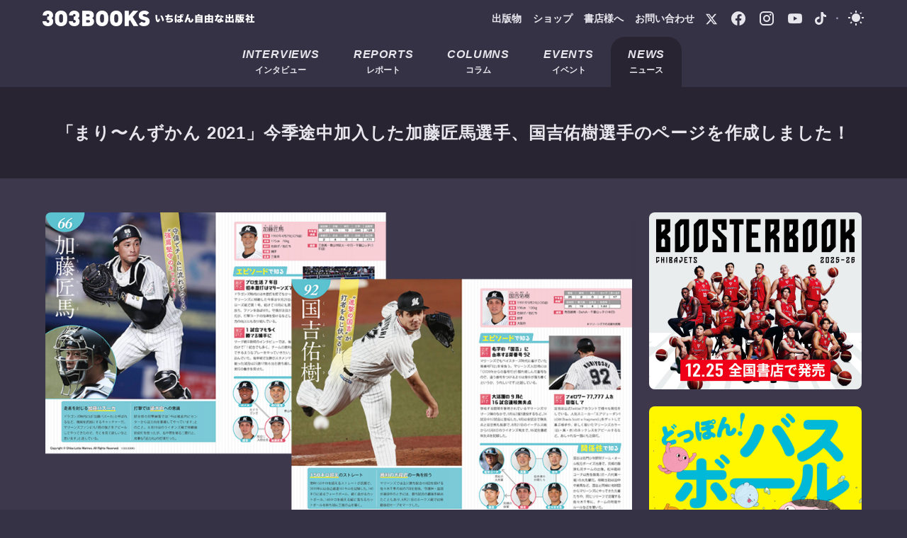

--- FILE ---
content_type: text/html
request_url: https://303books.jp/news/11939/
body_size: 10517
content:
<!DOCTYPE html>
<html dir="ltr" lang="ja" prefix="og: https://ogp.me/ns#" class="is-appearance-light">
	<head>
		<meta charset="UTF-8">
		<meta name="viewport" content="width=device-width, initial-scale=1">
		<meta name="apple-mobile-web-app-title" content="303BOOKS">
		<meta http-equiv="X-UA-Compatible" content="IE=edge">
		<meta http-equiv="Cache-Control" content="no-transform">
		<link rel="profile" href="https://gmpg.org/xfn/11">
		<link rel="icon" type="image/x-icon" href="https://303books.jp/app/themes/books303early2020/static/favicon.ico?ver=1767594112">
		<link rel="apple-touch-icon" href="https://303books.jp/app/themes/books303early2020/static/icon.png?ver=1767594112">
		<title>「まり〜んずかん 2021」今季途中加入した加藤匠馬選手、国吉佑樹選手のページを作成しました！ ｜ 303BOOKS</title>

		<!-- All in One SEO 4.2.7.1 - aioseo.com -->
		<meta name="robots" content="max-snippet:-1, max-image-preview:large, max-video-preview:-1">
		<link rel="canonical" href="https://303books.jp/news/11939/">
		<meta name="generator" content="All in One SEO (AIOSEO) 4.2.7.1 ">
		<meta property="og:locale" content="ja_JP">
		<meta property="og:site_name" content="303BOOKS">
		<meta property="og:type" content="article">
		<meta property="og:title" content="「まり〜んずかん 2021」今季途中加入した加藤匠馬選手、国吉佑樹選手のページを作成しました！ ｜ 303BOOKS">
		<meta property="og:url" content="https://303books.jp/news/11939/">
		<meta property="fb:admins" content="100028198590686">
		<meta property="og:image" content="https://303books.jp/app/uploads/2021/11/kato_66_kuni_92_thmb.png">
		<meta property="og:image:secure_url" content="https://303books.jp/app/uploads/2021/11/kato_66_kuni_92_thmb.png">
		<meta property="og:image:width" content="1142">
		<meta property="og:image:height" content="600">
		<meta property="article:tag" content="news">
		<meta property="article:published_time" content="2021-11-05T06:00:00+00:00">
		<meta property="article:modified_time" content="2021-11-04T09:06:29+00:00">
		<meta property="article:publisher" content="https://www.facebook.com/303BOOKS/">
		<meta name="twitter:card" content="summary_large_image">
		<meta name="twitter:site" content="@303_BOOKS">
		<meta name="twitter:title" content="「まり〜んずかん 2021」今季途中加入した加藤匠馬選手、国吉佑樹選手のページを作成しました！ ｜ 303BOOKS">
		<meta name="twitter:image" content="https://303books.jp/app/uploads/2021/11/kato_66_kuni_92_thmb.png">
		<script type="application/ld+json" class="aioseo-schema">{"@context":"https:\/\/schema.org","@graph":[{"@type":"Article","@id":"https:\/\/303books.jp\/news\/11939\/#article","name":"「まり〜んずかん 2021」今季途中加入した加藤匠馬選手、国吉佑樹選手のページを作成しました！ ｜ 303BOOKS","headline":"「まり〜んずかん 2021」今季途中加入した加藤匠馬選手、国吉佑樹選手のページを作成しました！","author":{"@id":"https:\/\/303books.jp\/author\/303books\/#author"},"publisher":{"@id":"https:\/\/303books.jp\/#organization"},"image":{"@type":"ImageObject","url":"https:\/\/303books.jp\/app\/uploads\/2021\/11\/kato_66_kuni_92_thmb.png","width":1142,"height":600},"datePublished":"2021-11-05T06:00:00+09:00","dateModified":"2021-11-04T09:06:29+09:00","inLanguage":"ja","mainEntityOfPage":{"@id":"https:\/\/303books.jp\/news\/11939\/#webpage"},"isPartOf":{"@id":"https:\/\/303books.jp\/news\/11939\/#webpage"},"articleSection":"NEWS"},{"@type":"BreadcrumbList","@id":"https:\/\/303books.jp\/news\/11939\/#breadcrumblist","itemListElement":[{"@type":"ListItem","@id":"https:\/\/303books.jp\/#listItem","position":1,"item":{"@type":"WebPage","@id":"https:\/\/303books.jp\/","name":"Home","description":"ぼくらの生き方や表現が自由であること。 すべての人の自由を守りたいということ。そして、ぼくらのつくった本がもっと自由にもっと広い世界に届くように。","url":"https:\/\/303books.jp\/"},"nextItem":"https:\/\/303books.jp\/news\/#listItem"},{"@type":"ListItem","@id":"https:\/\/303books.jp\/news\/#listItem","position":2,"item":{"@type":"WebPage","@id":"https:\/\/303books.jp\/news\/","name":"NEWS","url":"https:\/\/303books.jp\/news\/"},"previousItem":"https:\/\/303books.jp\/#listItem"}]},{"@type":"Organization","@id":"https:\/\/303books.jp\/#organization","name":"303BOOKS","url":"https:\/\/303books.jp\/","sameAs":["https:\/\/www.facebook.com\/303BOOKS\/","https:\/\/twitter.com\/303_BOOKS","https:\/\/www.instagram.com\/303.books\/","https:\/\/www.youtube.com\/c\/303books\/"]},{"@type":"WebPage","@id":"https:\/\/303books.jp\/news\/11939\/#webpage","url":"https:\/\/303books.jp\/news\/11939\/","name":"「まり〜んずかん 2021」今季途中加入した加藤匠馬選手、国吉佑樹選手のページを作成しました！ ｜ 303BOOKS","inLanguage":"ja","isPartOf":{"@id":"https:\/\/303books.jp\/#website"},"breadcrumb":{"@id":"https:\/\/303books.jp\/news\/11939\/#breadcrumblist"},"author":"https:\/\/303books.jp\/author\/303books\/#author","creator":"https:\/\/303books.jp\/author\/303books\/#author","image":{"@type":"ImageObject","url":"https:\/\/303books.jp\/app\/uploads\/2021\/11\/kato_66_kuni_92_thmb.png","@id":"https:\/\/303books.jp\/#mainImage","width":1142,"height":600},"primaryImageOfPage":{"@id":"https:\/\/303books.jp\/news\/11939\/#mainImage"},"datePublished":"2021-11-05T06:00:00+09:00","dateModified":"2021-11-04T09:06:29+09:00"},{"@type":"WebSite","@id":"https:\/\/303books.jp\/#website","url":"https:\/\/303books.jp\/","name":"303BOOKS","description":"いちばん自由な出版社","inLanguage":"ja","publisher":{"@id":"https:\/\/303books.jp\/#organization"}}]}</script>
		<!-- All in One SEO -->

<link rel="dns-prefetch" href="//webfont.fontplus.jp">
<link rel="dns-prefetch" href="//www.googletagmanager.com">
<link rel="alternate" type="application/rss+xml" title="303BOOKS &raquo; フィード" href="https://303books.jp/feed/">
<link rel="alternate" type="application/rss+xml" title="303BOOKS &raquo; コメントフィード" href="https://303books.jp/comments/feed/">
<link rel="stylesheet" id="wp-block-library-css" href="https://303books.jp/wp/wp-includes/css/dist/block-library/style.min.css?ver=6.1.1" media="all">
<link rel="stylesheet" id="books303blocks-css" href="https://303books.jp/app/mu-plugins/books303blocks/style.css?ver=1580880425" media="all">
<link rel="stylesheet" id="classic-theme-styles-css" href="https://303books.jp/wp/wp-includes/css/classic-themes.min.css?ver=1" media="all">
<style id="global-styles-inline-css">body{--wp--preset--color--black: #000000;--wp--preset--color--cyan-bluish-gray: #abb8c3;--wp--preset--color--white: #ffffff;--wp--preset--color--pale-pink: #f78da7;--wp--preset--color--vivid-red: #cf2e2e;--wp--preset--color--luminous-vivid-orange: #ff6900;--wp--preset--color--luminous-vivid-amber: #fcb900;--wp--preset--color--light-green-cyan: #7bdcb5;--wp--preset--color--vivid-green-cyan: #00d084;--wp--preset--color--pale-cyan-blue: #8ed1fc;--wp--preset--color--vivid-cyan-blue: #0693e3;--wp--preset--color--vivid-purple: #9b51e0;--wp--preset--gradient--vivid-cyan-blue-to-vivid-purple: linear-gradient(135deg,rgba(6,147,227,1) 0%,rgb(155,81,224) 100%);--wp--preset--gradient--light-green-cyan-to-vivid-green-cyan: linear-gradient(135deg,rgb(122,220,180) 0%,rgb(0,208,130) 100%);--wp--preset--gradient--luminous-vivid-amber-to-luminous-vivid-orange: linear-gradient(135deg,rgba(252,185,0,1) 0%,rgba(255,105,0,1) 100%);--wp--preset--gradient--luminous-vivid-orange-to-vivid-red: linear-gradient(135deg,rgba(255,105,0,1) 0%,rgb(207,46,46) 100%);--wp--preset--gradient--very-light-gray-to-cyan-bluish-gray: linear-gradient(135deg,rgb(238,238,238) 0%,rgb(169,184,195) 100%);--wp--preset--gradient--cool-to-warm-spectrum: linear-gradient(135deg,rgb(74,234,220) 0%,rgb(151,120,209) 20%,rgb(207,42,186) 40%,rgb(238,44,130) 60%,rgb(251,105,98) 80%,rgb(254,248,76) 100%);--wp--preset--gradient--blush-light-purple: linear-gradient(135deg,rgb(255,206,236) 0%,rgb(152,150,240) 100%);--wp--preset--gradient--blush-bordeaux: linear-gradient(135deg,rgb(254,205,165) 0%,rgb(254,45,45) 50%,rgb(107,0,62) 100%);--wp--preset--gradient--luminous-dusk: linear-gradient(135deg,rgb(255,203,112) 0%,rgb(199,81,192) 50%,rgb(65,88,208) 100%);--wp--preset--gradient--pale-ocean: linear-gradient(135deg,rgb(255,245,203) 0%,rgb(182,227,212) 50%,rgb(51,167,181) 100%);--wp--preset--gradient--electric-grass: linear-gradient(135deg,rgb(202,248,128) 0%,rgb(113,206,126) 100%);--wp--preset--gradient--midnight: linear-gradient(135deg,rgb(2,3,129) 0%,rgb(40,116,252) 100%);--wp--preset--duotone--dark-grayscale: url('#wp-duotone-dark-grayscale');--wp--preset--duotone--grayscale: url('#wp-duotone-grayscale');--wp--preset--duotone--purple-yellow: url('#wp-duotone-purple-yellow');--wp--preset--duotone--blue-red: url('#wp-duotone-blue-red');--wp--preset--duotone--midnight: url('#wp-duotone-midnight');--wp--preset--duotone--magenta-yellow: url('#wp-duotone-magenta-yellow');--wp--preset--duotone--purple-green: url('#wp-duotone-purple-green');--wp--preset--duotone--blue-orange: url('#wp-duotone-blue-orange');--wp--preset--font-size--small: 13px;--wp--preset--font-size--medium: 20px;--wp--preset--font-size--large: 36px;--wp--preset--font-size--x-large: 42px;--wp--preset--spacing--20: 0.44rem;--wp--preset--spacing--30: 0.67rem;--wp--preset--spacing--40: 1rem;--wp--preset--spacing--50: 1.5rem;--wp--preset--spacing--60: 2.25rem;--wp--preset--spacing--70: 3.38rem;--wp--preset--spacing--80: 5.06rem;}:where(.is-layout-flex){gap: 0.5em;}body .is-layout-flow > .alignleft{float: left;margin-inline-start: 0;margin-inline-end: 2em;}body .is-layout-flow > .alignright{float: right;margin-inline-start: 2em;margin-inline-end: 0;}body .is-layout-flow > .aligncenter{margin-left: auto !important;margin-right: auto !important;}body .is-layout-constrained > .alignleft{float: left;margin-inline-start: 0;margin-inline-end: 2em;}body .is-layout-constrained > .alignright{float: right;margin-inline-start: 2em;margin-inline-end: 0;}body .is-layout-constrained > .aligncenter{margin-left: auto !important;margin-right: auto !important;}body .is-layout-constrained > :where(:not(.alignleft):not(.alignright):not(.alignfull)){max-width: var(--wp--style--global--content-size);margin-left: auto !important;margin-right: auto !important;}body .is-layout-constrained > .alignwide{max-width: var(--wp--style--global--wide-size);}body .is-layout-flex{display: flex;}body .is-layout-flex{flex-wrap: wrap;align-items: center;}body .is-layout-flex > *{margin: 0;}:where(.wp-block-columns.is-layout-flex){gap: 2em;}.has-black-color{color: var(--wp--preset--color--black) !important;}.has-cyan-bluish-gray-color{color: var(--wp--preset--color--cyan-bluish-gray) !important;}.has-white-color{color: var(--wp--preset--color--white) !important;}.has-pale-pink-color{color: var(--wp--preset--color--pale-pink) !important;}.has-vivid-red-color{color: var(--wp--preset--color--vivid-red) !important;}.has-luminous-vivid-orange-color{color: var(--wp--preset--color--luminous-vivid-orange) !important;}.has-luminous-vivid-amber-color{color: var(--wp--preset--color--luminous-vivid-amber) !important;}.has-light-green-cyan-color{color: var(--wp--preset--color--light-green-cyan) !important;}.has-vivid-green-cyan-color{color: var(--wp--preset--color--vivid-green-cyan) !important;}.has-pale-cyan-blue-color{color: var(--wp--preset--color--pale-cyan-blue) !important;}.has-vivid-cyan-blue-color{color: var(--wp--preset--color--vivid-cyan-blue) !important;}.has-vivid-purple-color{color: var(--wp--preset--color--vivid-purple) !important;}.has-black-background-color{background-color: var(--wp--preset--color--black) !important;}.has-cyan-bluish-gray-background-color{background-color: var(--wp--preset--color--cyan-bluish-gray) !important;}.has-white-background-color{background-color: var(--wp--preset--color--white) !important;}.has-pale-pink-background-color{background-color: var(--wp--preset--color--pale-pink) !important;}.has-vivid-red-background-color{background-color: var(--wp--preset--color--vivid-red) !important;}.has-luminous-vivid-orange-background-color{background-color: var(--wp--preset--color--luminous-vivid-orange) !important;}.has-luminous-vivid-amber-background-color{background-color: var(--wp--preset--color--luminous-vivid-amber) !important;}.has-light-green-cyan-background-color{background-color: var(--wp--preset--color--light-green-cyan) !important;}.has-vivid-green-cyan-background-color{background-color: var(--wp--preset--color--vivid-green-cyan) !important;}.has-pale-cyan-blue-background-color{background-color: var(--wp--preset--color--pale-cyan-blue) !important;}.has-vivid-cyan-blue-background-color{background-color: var(--wp--preset--color--vivid-cyan-blue) !important;}.has-vivid-purple-background-color{background-color: var(--wp--preset--color--vivid-purple) !important;}.has-black-border-color{border-color: var(--wp--preset--color--black) !important;}.has-cyan-bluish-gray-border-color{border-color: var(--wp--preset--color--cyan-bluish-gray) !important;}.has-white-border-color{border-color: var(--wp--preset--color--white) !important;}.has-pale-pink-border-color{border-color: var(--wp--preset--color--pale-pink) !important;}.has-vivid-red-border-color{border-color: var(--wp--preset--color--vivid-red) !important;}.has-luminous-vivid-orange-border-color{border-color: var(--wp--preset--color--luminous-vivid-orange) !important;}.has-luminous-vivid-amber-border-color{border-color: var(--wp--preset--color--luminous-vivid-amber) !important;}.has-light-green-cyan-border-color{border-color: var(--wp--preset--color--light-green-cyan) !important;}.has-vivid-green-cyan-border-color{border-color: var(--wp--preset--color--vivid-green-cyan) !important;}.has-pale-cyan-blue-border-color{border-color: var(--wp--preset--color--pale-cyan-blue) !important;}.has-vivid-cyan-blue-border-color{border-color: var(--wp--preset--color--vivid-cyan-blue) !important;}.has-vivid-purple-border-color{border-color: var(--wp--preset--color--vivid-purple) !important;}.has-vivid-cyan-blue-to-vivid-purple-gradient-background{background: var(--wp--preset--gradient--vivid-cyan-blue-to-vivid-purple) !important;}.has-light-green-cyan-to-vivid-green-cyan-gradient-background{background: var(--wp--preset--gradient--light-green-cyan-to-vivid-green-cyan) !important;}.has-luminous-vivid-amber-to-luminous-vivid-orange-gradient-background{background: var(--wp--preset--gradient--luminous-vivid-amber-to-luminous-vivid-orange) !important;}.has-luminous-vivid-orange-to-vivid-red-gradient-background{background: var(--wp--preset--gradient--luminous-vivid-orange-to-vivid-red) !important;}.has-very-light-gray-to-cyan-bluish-gray-gradient-background{background: var(--wp--preset--gradient--very-light-gray-to-cyan-bluish-gray) !important;}.has-cool-to-warm-spectrum-gradient-background{background: var(--wp--preset--gradient--cool-to-warm-spectrum) !important;}.has-blush-light-purple-gradient-background{background: var(--wp--preset--gradient--blush-light-purple) !important;}.has-blush-bordeaux-gradient-background{background: var(--wp--preset--gradient--blush-bordeaux) !important;}.has-luminous-dusk-gradient-background{background: var(--wp--preset--gradient--luminous-dusk) !important;}.has-pale-ocean-gradient-background{background: var(--wp--preset--gradient--pale-ocean) !important;}.has-electric-grass-gradient-background{background: var(--wp--preset--gradient--electric-grass) !important;}.has-midnight-gradient-background{background: var(--wp--preset--gradient--midnight) !important;}.has-small-font-size{font-size: var(--wp--preset--font-size--small) !important;}.has-medium-font-size{font-size: var(--wp--preset--font-size--medium) !important;}.has-large-font-size{font-size: var(--wp--preset--font-size--large) !important;}.has-x-large-font-size{font-size: var(--wp--preset--font-size--x-large) !important;}
.wp-block-navigation a:where(:not(.wp-element-button)){color: inherit;}
:where(.wp-block-columns.is-layout-flex){gap: 2em;}
.wp-block-pullquote{font-size: 1.5em;line-height: 1.6;}</style>
<link rel="stylesheet" id="books303early2020-vendor-style-css" href="https://303books.jp/app/themes/books303early2020/build/css/vendor.css?ver=1767594112" media="all">
<link rel="stylesheet" id="books303early2020-app-style-css" href="https://303books.jp/app/themes/books303early2020/build/css/app.css?ver=1767594112" media="all">
<link rel="stylesheet" id="books303early2020-style-css" href="https://303books.jp/app/themes/books303early2020/style.css?ver=1767594112" media="all">

<!-- Google Analytics snippet added by Site Kit -->
<script src="https://www.googletagmanager.com/gtag/js?id=UA-137705684-3" id="google_gtagjs-js" async></script>
<script id="google_gtagjs-js-after">window.dataLayer = window.dataLayer || [];function gtag(){dataLayer.push(arguments);}
gtag('set', 'linker', {"domains":["wp.303books.jp"]} );
gtag("js", new Date());
gtag("set", "developer_id.dZTNiMT", true);
gtag("config", "UA-137705684-3", {"anonymize_ip":true});
gtag("config", "G-0MPB9TY9S9");</script>

<!-- End Google Analytics snippet added by Site Kit -->
<link rel="https://api.w.org/" href="https://303books.jp/wp-json/">
<link rel="alternate" type="application/json" href="https://303books.jp/wp-json/wp/v2/posts/11939">
<link rel="alternate" type="application/json+oembed" href="https://303books.jp/wp-json/oembed/1.0/embed?url=https%3A%2F%2Fhttps%3A%2F%2F303books.jp%2Fnews%2F11939%2F">
<link rel="alternate" type="text/xml+oembed" href="https://303books.jp/wp-json/oembed/1.0/embed?url=https%3A%2F%2Fhttps%3A%2F%2F303books.jp%2Fnews%2F11939%2F#038;format=xml">
<meta name="generator" content="Site Kit by Google 1.89.0">
<style>.has-text-category-interviews {
	color: #00bdb8 !important;
}

.button.is-category-interviews {
	background-color: #00bdb8 !important;
	border-color: transparent;
	color: #fff;
}

a.post-info.is-category.is-category-label.is-category-interviews {
	background-color: #00bdb8 !important;
	border: 2px solid #00bdb8 !important;
	color: #fff !important;
}

a.post-info.is-category.is-category-label.is-category-interviews:hover {
	background-color: #fff !important;
	border: 2px solid #00bdb8 !important;
	color: #00bdb8 !important;
}

.has-text-category-reports {
	color: #9929bd !important;
}

.button.is-category-reports {
	background-color: #9929bd !important;
	border-color: transparent;
	color: #fff;
}

a.post-info.is-category.is-category-label.is-category-reports {
	background-color: #9929bd !important;
	border: 2px solid #9929bd !important;
	color: #fff !important;
}

a.post-info.is-category.is-category-label.is-category-reports:hover {
	background-color: #fff !important;
	border: 2px solid #9929bd !important;
	color: #9929bd !important;
}

.has-text-category-columns {
	color: #96d35f !important;
}

.button.is-category-columns {
	background-color: #96d35f !important;
	border-color: transparent;
	color: #fff;
}

a.post-info.is-category.is-category-label.is-category-columns {
	background-color: #96d35f !important;
	border: 2px solid #96d35f !important;
	color: #fff !important;
}

a.post-info.is-category.is-category-label.is-category-columns:hover {
	background-color: #fff !important;
	border: 2px solid #96d35f !important;
	color: #96d35f !important;
}

.has-text-category-events {
	color: #ff4013 !important;
}

.button.is-category-events {
	background-color: #ff4013 !important;
	border-color: transparent;
	color: #fff;
}

a.post-info.is-category.is-category-label.is-category-events {
	background-color: #ff4013 !important;
	border: 2px solid #ff4013 !important;
	color: #fff !important;
}

a.post-info.is-category.is-category-label.is-category-events:hover {
	background-color: #fff !important;
	border: 2px solid #ff4013 !important;
	color: #ff4013 !important;
}

.has-text-category-news {
	color: #c4bc00 !important;
}

.button.is-category-news {
	background-color: #c4bc00 !important;
	border-color: transparent;
	color: #fff;
}

a.post-info.is-category.is-category-label.is-category-news {
	background-color: #c4bc00 !important;
	border: 2px solid #c4bc00 !important;
	color: #fff !important;
}

a.post-info.is-category.is-category-label.is-category-news:hover {
	background-color: #fff !important;
	border: 2px solid #c4bc00 !important;
	color: #c4bc00 !important;
}</style>

	</head>
	<body class="post-template-default single single-post postid-11939 single-format-standard">
		<a class="skip-link screen-reader-text" href="#site-content">コンテンツへスキップ</a><svg xmlns="http://www.w3.org/2000/svg" viewbox="0 0 0 0" width="0" height="0" focusable="false" role="none" style="visibility: hidden; position: absolute; left: -9999px; overflow: hidden;"><defs><filter id="wp-duotone-dark-grayscale"><fecolormatrix color-interpolation-filters="sRGB" type="matrix" values=" .299 .587 .114 0 0 .299 .587 .114 0 0 .299 .587 .114 0 0 .299 .587 .114 0 0 "></fecolormatrix><fecomponenttransfer color-interpolation-filters="sRGB"><fefuncr type="table" tablevalues="0 0.49803921568627"></fefuncr><fefuncg type="table" tablevalues="0 0.49803921568627"></fefuncg><fefuncb type="table" tablevalues="0 0.49803921568627"></fefuncb><fefunca type="table" tablevalues="1 1"></fefunca></fecomponenttransfer><fecomposite in2="SourceGraphic" operator="in"></fecomposite></filter></defs></svg><svg xmlns="http://www.w3.org/2000/svg" viewbox="0 0 0 0" width="0" height="0" focusable="false" role="none" style="visibility: hidden; position: absolute; left: -9999px; overflow: hidden;"><defs><filter id="wp-duotone-grayscale"><fecolormatrix color-interpolation-filters="sRGB" type="matrix" values=" .299 .587 .114 0 0 .299 .587 .114 0 0 .299 .587 .114 0 0 .299 .587 .114 0 0 "></fecolormatrix><fecomponenttransfer color-interpolation-filters="sRGB"><fefuncr type="table" tablevalues="0 1"></fefuncr><fefuncg type="table" tablevalues="0 1"></fefuncg><fefuncb type="table" tablevalues="0 1"></fefuncb><fefunca type="table" tablevalues="1 1"></fefunca></fecomponenttransfer><fecomposite in2="SourceGraphic" operator="in"></fecomposite></filter></defs></svg><svg xmlns="http://www.w3.org/2000/svg" viewbox="0 0 0 0" width="0" height="0" focusable="false" role="none" style="visibility: hidden; position: absolute; left: -9999px; overflow: hidden;"><defs><filter id="wp-duotone-purple-yellow"><fecolormatrix color-interpolation-filters="sRGB" type="matrix" values=" .299 .587 .114 0 0 .299 .587 .114 0 0 .299 .587 .114 0 0 .299 .587 .114 0 0 "></fecolormatrix><fecomponenttransfer color-interpolation-filters="sRGB"><fefuncr type="table" tablevalues="0.54901960784314 0.98823529411765"></fefuncr><fefuncg type="table" tablevalues="0 1"></fefuncg><fefuncb type="table" tablevalues="0.71764705882353 0.25490196078431"></fefuncb><fefunca type="table" tablevalues="1 1"></fefunca></fecomponenttransfer><fecomposite in2="SourceGraphic" operator="in"></fecomposite></filter></defs></svg><svg xmlns="http://www.w3.org/2000/svg" viewbox="0 0 0 0" width="0" height="0" focusable="false" role="none" style="visibility: hidden; position: absolute; left: -9999px; overflow: hidden;"><defs><filter id="wp-duotone-blue-red"><fecolormatrix color-interpolation-filters="sRGB" type="matrix" values=" .299 .587 .114 0 0 .299 .587 .114 0 0 .299 .587 .114 0 0 .299 .587 .114 0 0 "></fecolormatrix><fecomponenttransfer color-interpolation-filters="sRGB"><fefuncr type="table" tablevalues="0 1"></fefuncr><fefuncg type="table" tablevalues="0 0.27843137254902"></fefuncg><fefuncb type="table" tablevalues="0.5921568627451 0.27843137254902"></fefuncb><fefunca type="table" tablevalues="1 1"></fefunca></fecomponenttransfer><fecomposite in2="SourceGraphic" operator="in"></fecomposite></filter></defs></svg><svg xmlns="http://www.w3.org/2000/svg" viewbox="0 0 0 0" width="0" height="0" focusable="false" role="none" style="visibility: hidden; position: absolute; left: -9999px; overflow: hidden;"><defs><filter id="wp-duotone-midnight"><fecolormatrix color-interpolation-filters="sRGB" type="matrix" values=" .299 .587 .114 0 0 .299 .587 .114 0 0 .299 .587 .114 0 0 .299 .587 .114 0 0 "></fecolormatrix><fecomponenttransfer color-interpolation-filters="sRGB"><fefuncr type="table" tablevalues="0 0"></fefuncr><fefuncg type="table" tablevalues="0 0.64705882352941"></fefuncg><fefuncb type="table" tablevalues="0 1"></fefuncb><fefunca type="table" tablevalues="1 1"></fefunca></fecomponenttransfer><fecomposite in2="SourceGraphic" operator="in"></fecomposite></filter></defs></svg><svg xmlns="http://www.w3.org/2000/svg" viewbox="0 0 0 0" width="0" height="0" focusable="false" role="none" style="visibility: hidden; position: absolute; left: -9999px; overflow: hidden;"><defs><filter id="wp-duotone-magenta-yellow"><fecolormatrix color-interpolation-filters="sRGB" type="matrix" values=" .299 .587 .114 0 0 .299 .587 .114 0 0 .299 .587 .114 0 0 .299 .587 .114 0 0 "></fecolormatrix><fecomponenttransfer color-interpolation-filters="sRGB"><fefuncr type="table" tablevalues="0.78039215686275 1"></fefuncr><fefuncg type="table" tablevalues="0 0.94901960784314"></fefuncg><fefuncb type="table" tablevalues="0.35294117647059 0.47058823529412"></fefuncb><fefunca type="table" tablevalues="1 1"></fefunca></fecomponenttransfer><fecomposite in2="SourceGraphic" operator="in"></fecomposite></filter></defs></svg><svg xmlns="http://www.w3.org/2000/svg" viewbox="0 0 0 0" width="0" height="0" focusable="false" role="none" style="visibility: hidden; position: absolute; left: -9999px; overflow: hidden;"><defs><filter id="wp-duotone-purple-green"><fecolormatrix color-interpolation-filters="sRGB" type="matrix" values=" .299 .587 .114 0 0 .299 .587 .114 0 0 .299 .587 .114 0 0 .299 .587 .114 0 0 "></fecolormatrix><fecomponenttransfer color-interpolation-filters="sRGB"><fefuncr type="table" tablevalues="0.65098039215686 0.40392156862745"></fefuncr><fefuncg type="table" tablevalues="0 1"></fefuncg><fefuncb type="table" tablevalues="0.44705882352941 0.4"></fefuncb><fefunca type="table" tablevalues="1 1"></fefunca></fecomponenttransfer><fecomposite in2="SourceGraphic" operator="in"></fecomposite></filter></defs></svg><svg xmlns="http://www.w3.org/2000/svg" viewbox="0 0 0 0" width="0" height="0" focusable="false" role="none" style="visibility: hidden; position: absolute; left: -9999px; overflow: hidden;"><defs><filter id="wp-duotone-blue-orange"><fecolormatrix color-interpolation-filters="sRGB" type="matrix" values=" .299 .587 .114 0 0 .299 .587 .114 0 0 .299 .587 .114 0 0 .299 .587 .114 0 0 "></fecolormatrix><fecomponenttransfer color-interpolation-filters="sRGB"><fefuncr type="table" tablevalues="0.098039215686275 1"></fefuncr><fefuncg type="table" tablevalues="0 0.66274509803922"></fefuncg><fefuncb type="table" tablevalues="0.84705882352941 0.41960784313725"></fefuncb><fefunca type="table" tablevalues="1 1"></fefunca></fecomponenttransfer><fecomposite in2="SourceGraphic" operator="in"></fecomposite></filter></defs></svg>
		<div id="app">
			<header>
				<nav class="navbar is-navbar-header is-transparent">
					<div class="container">
						<div class="navbar-brand">
							<a class="navbar-item is-flex-expand" href="https://303books.jp/">
								<img class="logo is-hidden-dark is-hidden-mobile" src="https://303books.jp/app/themes/books303early2020/static/logo-desktop@2x.png?ver=1767594112" width="300" height="22" alt="303BOOKS 一番自由な出版社">
								<img class="logo is-hidden-dark is-hidden-tablet" src="https://303books.jp/app/themes/books303early2020/static/logo-mobile@2x.png?ver=1767594112" width="120" height="32" alt="303BOOKS 一番自由な出版社">
								<img class="logo is-hidden-light is-hidden-mobile" src="https://303books.jp/app/themes/books303early2020/static/logo-desktop~dark@2x.png?ver=1767594112" width="300" height="22" alt="303BOOKS 一番自由な出版社">
								<img class="logo is-hidden-light is-hidden-tablet" src="https://303books.jp/app/themes/books303early2020/static/logo-mobile~dark@2x.png?ver=1767594112" width="120" height="32" alt="303BOOKS 一番自由な出版社">
							</a>
							<a class="navbar-item is-size-7 is-hidden-desktop" href="https://303books.jp/books/"><span class="has-underline-hover">出版物</span></a>
															
									<a class="navbar-item is-size-7 is-hidden-desktop" href="https://303books.official.ec/" target="" rel="noopener"><span class="has-underline-hover">ショップ</span></a>
																							
									<a class="navbar-item is-size-7 is-hidden-mobile is-hidden-desktop" href="https://forstores.303books.jp/" target="" rel="noopener"><span class="has-underline-hover">書店様へ</span></a>
																							
									<a class="navbar-item is-size-7 is-hidden-mobile is-hidden-desktop" href="https://303books.jp/contact/" target="" rel="noopener"><span class="has-underline-hover">お問い合わせ</span></a>
															
							<a class="navbar-burger burger" data-target="navbar-menu-header">
								<span></span>
								<span></span>
								<span></span>
							</a>
						</div>
						<div class="navbar-menu" id="navbar-menu-header">
							<div class="navbar-start">
							</div>
							<div class="navbar-end">
								
									<a class="navbar-item is-hidden-tablet" href="https://303books.jp/category/interviews/">インタビュー</a>
								
									<a class="navbar-item is-hidden-tablet" href="https://303books.jp/category/reports/">レポート</a>
								
									<a class="navbar-item is-hidden-tablet" href="https://303books.jp/category/columns/">コラム</a>
								
									<a class="navbar-item is-hidden-tablet" href="https://303books.jp/category/events/">イベント</a>
								
									<a class="navbar-item is-hidden-tablet" href="https://303books.jp/category/news/">ニュース</a>
								
								<a class="navbar-item is-hidden-touch" href="https://303books.jp/books/"><span class="has-underline-hover">出版物</span></a>
																	
										<a class="navbar-item is-hidden-touch" href="https://303books.official.ec/" target="" rel="noopener"><span class="has-underline-hover">ショップ</span></a>
																										
										<a class="navbar-item is-hidden-tablet-only" href="https://forstores.303books.jp/" target="" rel="noopener"><span class="has-underline-hover">書店様へ</span></a>
																										
										<a class="navbar-item is-hidden-tablet-only" href="https://303books.jp/contact/" target="" rel="noopener"><span class="has-underline-hover">お問い合わせ</span></a>
																									
									<a class="navbar-item is-hidden-desktop" href="https://303books.jp/privacy/" target="" rel="noopener">プライバシーポリシー</a>
								
									<a class="navbar-item is-hidden-desktop" href="https://edit.303books.jp/" target="" rel="noopener">編集プロダクション業務</a>
								
									<a class="navbar-item is-hidden-desktop" href="https://303books.jp/aboutus/" target="" rel="noopener">会社概要</a>
								
								<a class="navbar-item" href="https://twitter.com/303_BOOKS" target="_blank" rel="noopener"><span class="icon" style="width: 1.1rem;"><i class="mdi mdi-24px mdi-twitter-x is-flex is-align-items-center"><svg style="width: 100%;height: 100%;" viewbox="0 0 24 24"><path fill="currentColor" d="M18.244 2.25h3.308l-7.227 8.26 8.502 11.24H16.17l-5.214-6.817L4.99 21.75H1.68l7.73-8.835L1.254 2.25H8.08l4.713 6.231zm-1.161 17.52h1.833L7.084 4.126H5.117z"></path></svg></i></span><span class="is-hidden-desktop">&nbsp;&nbsp;X</span></a>
								<a class="navbar-item" href="https://www.facebook.com/303BOOKS/" target="_blank" rel="noopener"><span class="icon"><i class="mdi mdi-24px mdi-facebook"></i></span><span class="is-hidden-desktop">&nbsp;&nbsp;Facebook</span></a>
								<a class="navbar-item" href="https://www.instagram.com/303.books/" target="_blank" rel="noopener"><span class="icon"><i class="mdi mdi-24px mdi-instagram"></i></span><span class="is-hidden-desktop">&nbsp;&nbsp;Instagram</span></a>
								<a class="navbar-item" href="https://www.youtube.com/c/303BOOKS" target="_blank" rel="noopener"><span class="icon"><i class="mdi mdi-24px mdi-youtube"></i></span><span class="is-hidden-desktop">&nbsp;&nbsp;YouTube</span></a>
								<a class="navbar-item" href="https://www.tiktok.com/@303books/" target="_blank" rel="noopener"><span class="icon" style="width: 1rem;"><i class="mdi mdi-24px mdi-tiktok is-flex is-align-items-center"><svg style="width: 100%;height: 100%;" xmlns="http://www.w3.org/2000/svg" viewbox="0 0 2859 3333" shape-rendering="geometricPrecision" text-rendering="geometricPrecision" image-rendering="optimizeQuality" fill-rule="evenodd" clip-rule="evenodd"><path d="M2081 0c55 473 319 755 778 785v532c-266 26-499-61-770-225v995c0 1264-1378 1659-1932 753-356-583-138-1606 1004-1647v561c-87 14-180 36-265 65-254 86-398 247-358 531 77 544 1075 705 992-358V1h551z"></path></svg></i></span><span class="is-hidden-desktop">&nbsp;&nbsp;TikTok</span></a>
								<span class="navbar-item is-separator is-hidden-touch">・</span>
								<appearance-toggle></appearance-toggle>
							</div>
						</div>
					</div>
				</nav>
				<nav class="navbar is-navbar-categories is-transparent">
					<div class="container">
						<div class="navbar-start">
															
									<a class="navbar-item is-hidden-mobile" href="https://303books.jp/category/interviews/">
										<span class="title">INTERVIEWS</span>
										<span class="subtitle">インタビュー</span>
									</a>
																							
									<a class="navbar-item is-hidden-mobile" href="https://303books.jp/category/reports/">
										<span class="title">REPORTS</span>
										<span class="subtitle">レポート</span>
									</a>
																							
									<a class="navbar-item is-hidden-mobile" href="https://303books.jp/category/columns/">
										<span class="title">COLUMNS</span>
										<span class="subtitle">コラム</span>
									</a>
																							
									<a class="navbar-item is-hidden-mobile" href="https://303books.jp/category/events/">
										<span class="title">EVENTS</span>
										<span class="subtitle">イベント</span>
									</a>
																							
									<a class="navbar-item is-active" href="https://303books.jp/category/news/">
										<span class="title">NEWS</span>
										<span class="subtitle">ニュース</span>
									</a>
															
						</div>
					</div>
				</nav>
			</header>
			<main id="site-content">

				<article>
											
						<section class="section is-section-post-header has-background-white-ter">
							<div class="container has-text-centered-tablet">
																
									<h1 class="title is-post is-4">「まり〜んずかん 2021」今季途中加入した加藤匠馬選手、国吉佑樹選手のページを作成しました！</h1>
																									
							</div>
						</section>
						<section class="section has-background-stripe">
							<div class="container">
								<div class="columns is-fullwidth-mobile">
									<div class="column">
										<div class="rows">
											
												<div class="row">
													<figure class="image is-image-featured has-shadow-pale">
														<img class="is-round-rect-tablet" src="https://303books.jp/app/uploads/2021/11/kato_66_kuni_92_thmb-1024x538.png" alt="">
													</figure>
												</div>
											
											<div class="row has-background-white is-round-rect-tablet has-shadow-pale">
												<div class="content-header is-size-7">
													
														<time class="date" datetime="2021-11-05T15:00:00+09:00" pubdate="pubdate">2021.11.05</time>
																										<span class="estimated-reading-minutes">この記事は約<i class="is-size-4">1</i>分で読めます</span>
													
												</div>
												
													<div class="content">
														
<div class="wp-block-books303-gutenberg-kit-lead"><p>いよいよ11月6日（土）からクライマックスシリーズが始まります！ <strong>「まり〜んずかん 2021」</strong>を片手にしっかり応援したいという方に朗報！！ 2021年シーズンに千葉ロッテマリーンズに途中加入した加藤匠馬選手、国吉佑樹選手の選手ページを新たに作成し、PDFにてダウンロードできるようにしました！ </p></div>



<figure class="wp-block-image size-large is-resized"><img decoding="async" src="https://303books.jp/app/uploads/2021/11/marines2021_new_2p1-1024x726.jpg" alt="" class="wp-image-12000" width="600" height="426" srcset="https://303books.jp/app/uploads/2021/11/marines2021_new_2p1-1024x726.jpg 1024w, https://303books.jp/app/uploads/2021/11/marines2021_new_2p1-300x213.jpg 300w, https://303books.jp/app/uploads/2021/11/marines2021_new_2p1-768x545.jpg 768w, https://303books.jp/app/uploads/2021/11/marines2021_new_2p1-1536x1090.jpg 1536w, https://303books.jp/app/uploads/2021/11/marines2021_new_2p1-2048x1453.jpg 2048w, https://303books.jp/app/uploads/2021/11/marines2021_new_2p1-1656x1175.jpg 1656w, https://303books.jp/app/uploads/2021/11/marines2021_new_2p1-16x11.jpg 16w, https://303books.jp/app/uploads/2021/11/marines2021_new_2p1-640x454.jpg 640w, https://303books.jp/app/uploads/2021/11/marines2021_new_2p1-960x681.jpg 960w" sizes="(max-width: 600px) 100vw, 600px"></figure>



<figure class="wp-block-image size-large is-resized"><img decoding="async" src="https://303books.jp/app/uploads/2021/11/marines2021_new_2p2-1024x726.jpg" alt="" class="wp-image-12001" width="600" height="425" srcset="https://303books.jp/app/uploads/2021/11/marines2021_new_2p2-1024x726.jpg 1024w, https://303books.jp/app/uploads/2021/11/marines2021_new_2p2-300x213.jpg 300w, https://303books.jp/app/uploads/2021/11/marines2021_new_2p2-768x545.jpg 768w, https://303books.jp/app/uploads/2021/11/marines2021_new_2p2-1536x1090.jpg 1536w, https://303books.jp/app/uploads/2021/11/marines2021_new_2p2-2048x1453.jpg 2048w, https://303books.jp/app/uploads/2021/11/marines2021_new_2p2-1656x1175.jpg 1656w, https://303books.jp/app/uploads/2021/11/marines2021_new_2p2-16x11.jpg 16w, https://303books.jp/app/uploads/2021/11/marines2021_new_2p2-640x454.jpg 640w, https://303books.jp/app/uploads/2021/11/marines2021_new_2p2-960x681.jpg 960w" sizes="(max-width: 600px) 100vw, 600px"></figure>



<p>パソコンの広い画面で見やすい見開きバージョンのPDF、スマートフォンでも見やすい縦に並べたバージョンのPDFの2タイプを用意しました。環境に合わせてダウンロードしてください。</p>



<p class="has-text-align-center has-white-color has-black-background-color has-text-color has-background"><strong>パソコン用PDFのダウンロードは<a href="https://303books.jp/app/uploads/2021/11/marines2021_new_2p.pdf" target="_blank" rel="noreferrer noopener">こちら</a></strong></p>



<p class="has-text-align-center has-white-color has-black-background-color has-text-color has-background"><strong>スマートフォン用PDFのダウンロードは<a href="https://303books.jp/app/uploads/2021/11/marines2021_new_1p.pdf" target="_blank" rel="noreferrer noopener">こちら</a></strong></p>



<hr class="wp-block-separator">



<p>303 BOOKSはクライマックスシリーズV、日本シリーズVを信じて、2021年シーズンの最後の最後まで皆様と一緒に千葉ロッテマリーンズを応援し続けます！ よろしくお願いいたします！</p>



	<div class="columns is-multiline is-centered">
		
			<div class="column is-12-desktop is-6-widescreen">
				
<div class="book">
	<figure>
		<a href="https://303books.jp/marines2021/"><div class="is-marines2021"><img src="https://303books.jp/app/themes/books303early2020/static/marines2021/cover.jpg?id=1767594112" alt=""></div></a>
	</figure>
				<div class="tags is-centered has-text-weight-bold mt-3 mb-0">
							<span class="tag is-success">単行本</span>
								</div>
		<div class="field is-grouped is-grouped-multiline is-grouped-centered">
		<div class="control">
			<a class="button is-rounded is-outlined is-small is-dark" href="https://303books.jp/marines2021/"><span>詳細</span><span class="icon is-small"><i class="mdi mdi-arrow-right"></i></span></a>
		</div>
	</div>
	<div class="title is-book">まり～んずかん2021<br>
千葉ロッテマリーンズ 選手の図鑑</div>
		
		<div class="book-info is-price">
<em>1,650</em>円（税込）</div>
									
		<div class="field is-grouped is-grouped-multiline is-grouped-centered">
							
					<div class="control">
						<a class="button is-rounded is-small is-store" href="https://amzn.to/3pdZGPL" target="_blank" rel="noopener" data-ga-action="shop-link" data-ga-category="amazon" data-ga-label="まり〜んずかん2021">
							amazon						</a>
					</div>
											
					<div class="control">
						<a class="button is-rounded is-small is-store" href="https://books.rakuten.co.jp/rb/16730626/" target="_blank" rel="noopener" data-ga-action="shop-link" data-ga-category="rakuten" data-ga-label="まり〜んずかん2021">
							楽天ブックス						</a>
					</div>
											
					<div class="control">
						<a class="button is-rounded is-small is-store" href="https://7net.omni7.jp/detail/1107197490" target="_blank" rel="noopener" data-ga-action="shop-link" data-ga-category="seven-net" data-ga-label="まり〜んずかん2021">
							セブンネットショッピング						</a>
					</div>
											
					<div class="control">
						<a class="button is-rounded is-small is-store" href="https://www.e-hon.ne.jp/bec/SA/Detail?refBook=978-4-909926-08-1" target="_blank" rel="noopener" data-ga-action="shop-link" data-ga-category="e-hon" data-ga-label="まり〜んずかん2021">
							e-hon						</a>
					</div>
											
					<div class="control">
						<a class="button is-rounded is-small is-store" href="https://www.honyaclub.com/shop/g/g20274603/" target="_blank" rel="noopener" data-ga-action="shop-link" data-ga-category="honya-club" data-ga-label="まり〜んずかん2021">
							Honya Club						</a>
					</div>
											
					<div class="control">
						<a class="button is-rounded is-small is-store" href="https://www.maruzenjunkudo.co.jp/products/9784909926081" target="_blank" rel="noopener" data-ga-action="shop-link" data-ga-category="maruzen-junkudo" data-ga-label="まり〜んずかん2021">
							丸善ジュンク堂						</a>
					</div>
											
					<div class="control">
						<a class="button is-rounded is-small is-store" href="https://www.kinokuniya.co.jp/f/dsg-01-9784909926081" target="_blank" rel="noopener" data-ga-action="shop-link" data-ga-category="kinokuniya" data-ga-label="まり〜んずかん2021">
							紀伊國屋書店						</a>
					</div>
											
					<div class="control">
						<a class="button is-rounded is-small is-store" href="https://www.hmv.co.jp/artist_Book_000000000120250/item_まりーんずかん2021-千葉ロッテマリーンズ公式選手名鑑_11839760" target="_blank" rel="noopener" data-ga-action="shop-link" data-ga-category="hmv" data-ga-label="まり〜んずかん2021">
							HMV &amp; BOOKS						</a>
					</div>
							
		</div>
			
</div>
			</div>
		
	</div>
	
													</div>
																																				
												<div class="content-footer">
													<div class="share-buttons">
														<div class="share-button is-twitter">
															<a href="https://twitter.com/share?ref_src=twsrc%5Etfw" class="twitter-share-button" data-size="small" data-text="「まり〜んずかん 2021」今季途中加入した加藤匠馬選手、国吉佑樹選手のページを作成しました！  @303_BOOKS" data-url="https://wp.303books.jp/news/11939/" data-show-count="false">Tweet</a>
															<script async src="https://platform.twitter.com/widgets.js" charset="utf-8"></script>
														</div>
														<div class="share-button is-facebook">
															<div id="fb-root"></div>
															<script>(function(d, s, id) {
																	var js, fjs = d.getElementsByTagName(s)[0];
																	if (d.getElementById(id)) return;
																	js = d.createElement(s); js.id = id;
																	js.src = "https://connect.facebook.net/en_US/sdk.js#xfbml=1&version=v3.0";
																	fjs.parentNode.insertBefore(js, fjs);
																}(document, 'script', 'facebook-jssdk'));</script>
															<div class="fb-share-button" data-href="https://wp.303books.jp/news/11939/" data-layout="button_count"></div>
														</div>
														<div class="share-button is-line">
															<div class="line-it-button" data-lang="ja" data-type="share-a" data-ver="3" data-url="https://wp.303books.jp/news/11939/" data-color="default" data-size="small" data-count="true" style="display: none;"></div>
															<script src="https://d.line-scdn.net/r/web/social-plugin/js/thirdparty/loader.min.js" async="async" defer></script>
														</div>
													</div>
												</div>
											</div>
										</div>
									</div>
									<div class="column is-narrow-desktop is-column-sidebar is-hidden-touch">
										<aside class="sidebar">
											<div class="rows">
																									<div class="row">
														<div class="has-ad">
															<a href="https://303books.jp/chibajets2025-26/" target="_blank" rel="noopener"><img class="is-round-rect is-flyable" src="https://303books.jp/app/themes/books303early2020/static/chibajets2025-26/banner-300x250@2x.jpg?ver=1767594112" alt="" width="300" height="250"></a>
														</div>
													</div>
																									<div class="row">
														<div class="has-ad">
															<a href="https://303books.jp/bathball/" target="_blank" rel="noopener"><img class="is-round-rect is-flyable" src="https://303books.jp/app/themes/books303early2020/static/bathball/banner-300x250@2x.jpg?ver=1767594112" alt="" width="300" height="250"></a>
														</div>
													</div>
																									<div class="row">
														<div class="has-ad">
															<a href="https://303books.jp/momiji/" target="_blank" rel="noopener"><img class="is-round-rect is-flyable" src="https://303books.jp/app/themes/books303early2020/static/momiji/banner-300x250@2x.jpg?ver=1767594112" alt="" width="300" height="250"></a>
														</div>
													</div>
																									<div class="row">
														<div class="has-ad">
															<a href="https://303books.jp/otoshichatta-zou/" target="_blank" rel="noopener"><img class="is-round-rect is-flyable" src="https://303books.jp/app/themes/books303early2020/static/otoshichatta-zou/banner-300x250@2x.jpg?ver=1767594112" alt="" width="300" height="250"></a>
														</div>
													</div>
																									<div class="row">
														<div class="has-ad">
															<a href="https://303books.jp/marines-fanbook2025/" target="_blank" rel="noopener"><img class="is-round-rect is-flyable" src="https://303books.jp/app/themes/books303early2020/static/marines-fanbook2025/banner-300x250@2x.jpg?ver=1767594112" alt="" width="300" height="250"></a>
														</div>
													</div>
																									<div class="row">
														<div class="has-ad">
															<a href="https://303books.jp/showa/" target="_blank" rel="noopener"><img class="is-round-rect is-flyable" src="https://303books.jp/app/themes/books303early2020/static/showa/banner-300x250@2x.jpg?ver=1767594112" alt="" width="300" height="250"></a>
														</div>
													</div>
																							</div>
										</aside>
									</div>
								</div>
							</div>
						</section>
						
						<aside class="section has-background-white-bis is-hidden-desktop">
							<div class="container">
								<div class="columns is-multiline is-centered">
																			<div class="column is-6 has-text-centered">
											<div class="has-ad">
												<a href="https://303books.jp/chibajets2025-26/" target="_blank" rel="noopener"><img class="is-round-rect is-flyable" src="https://303books.jp/app/themes/books303early2020/static/chibajets2025-26/banner-300x250@2x.jpg?ver=1767594112" alt="" width="300" height="250"></a>
											</div>
										</div>
																			<div class="column is-6 has-text-centered">
											<div class="has-ad">
												<a href="https://303books.jp/bathball/" target="_blank" rel="noopener"><img class="is-round-rect is-flyable" src="https://303books.jp/app/themes/books303early2020/static/bathball/banner-300x250@2x.jpg?ver=1767594112" alt="" width="300" height="250"></a>
											</div>
										</div>
																			<div class="column is-6 has-text-centered">
											<div class="has-ad">
												<a href="https://303books.jp/momiji/" target="_blank" rel="noopener"><img class="is-round-rect is-flyable" src="https://303books.jp/app/themes/books303early2020/static/momiji/banner-300x250@2x.jpg?ver=1767594112" alt="" width="300" height="250"></a>
											</div>
										</div>
																			<div class="column is-6 has-text-centered">
											<div class="has-ad">
												<a href="https://303books.jp/otoshichatta-zou/" target="_blank" rel="noopener"><img class="is-round-rect is-flyable" src="https://303books.jp/app/themes/books303early2020/static/otoshichatta-zou/banner-300x250@2x.jpg?ver=1767594112" alt="" width="300" height="250"></a>
											</div>
										</div>
																			<div class="column is-6 has-text-centered">
											<div class="has-ad">
												<a href="https://303books.jp/marines-fanbook2025/" target="_blank" rel="noopener"><img class="is-round-rect is-flyable" src="https://303books.jp/app/themes/books303early2020/static/marines-fanbook2025/banner-300x250@2x.jpg?ver=1767594112" alt="" width="300" height="250"></a>
											</div>
										</div>
																			<div class="column is-6 has-text-centered">
											<div class="has-ad">
												<a href="https://303books.jp/showa/" target="_blank" rel="noopener"><img class="is-round-rect is-flyable" src="https://303books.jp/app/themes/books303early2020/static/showa/banner-300x250@2x.jpg?ver=1767594112" alt="" width="300" height="250"></a>
											</div>
										</div>
																	</div>
							</div>
						</aside>
										
<section class="section has-background-white-ter">
	<div class="container">
		<h1 class="title is-section">MORE</h1>
		<h2 class="subtitle is-section">もっと読む</h2>
		<div class="columns is-multiline is-fullwidth-mobile">
												
					<div class="column is-6-tablet">
						
<a class="card is-post has-equal-height has-shadow-pale is-flyable" href="https://303books.jp/columns/20705/">
	<div class="card-content">
		<div class="media">
			<div class="media-left">
				<figure class="image is-96x64 has-background-white-bis">
					
						<img class="is-cover" src="https://303books.jp/app/uploads/2025/12/cc44fbb370fe743231e2506ac0e939c5-300x200.jpg" alt="">
					
				</figure>
			</div>
			<div class="media-content has-text-left">
				
					<time class="date" datetime="2026-01-01T12:15:57+09:00">2026.01.01</time>
								
				<div class="is-clearfix"></div>
				
					<object><a class="post-info is-category is-category-label is-category-columns" href="https://303books.jp/category/columns/">COLUMNS</a></object>
								
				<h1 class="title is-post">
					はじめて本と出会う					
				</h1>
				
			</div>
		</div>
	</div>
	
		<div class="card-new">NEW</div>
	
</a>

					</div>
																									
					<div class="column is-6-tablet">
						
<a class="card is-post has-equal-height has-shadow-pale is-flyable" href="https://303books.jp/interviews/13336/">
	<div class="card-content">
		<div class="media">
			<div class="media-left">
				<figure class="image is-96x64 has-background-white-bis">
					
						<img class="is-cover" src="https://303books.jp/app/uploads/2022/03/6-1all-300x225.jpg" alt="">
					
				</figure>
			</div>
			<div class="media-content has-text-left">
				
					<time class="date" datetime="2022-03-16T15:00:00+09:00">2022.03.16</time>
								
					<object class="is-pulled-right"><a class="button is-rounded is-outlined is-dark is-backnumber" href="https://303books.jp/series/%e5%af%8c%e9%87%8c%e5%8d%97%e5%b0%8f%e5%ad%a6%e6%a0%a1303-books%e3%82%aa%e3%83%b3%e3%83%a9%e3%82%a4%e3%83%b3%e8%81%b7%e5%a0%b4%e4%bd%93%e9%a8%93/">バックナンバー</a></object>
				
				<div class="is-clearfix"></div>
				
					<object><a class="post-info is-category is-category-label is-category-interviews" href="https://303books.jp/category/interviews/">INTERVIEWS</a></object>
								
					<div class="post-info is-shoulder has-text-category-interviews">全2回</div>
				
				<h1 class="title is-post">
					富里南小学校303 BOOKSオンライン職場体験　『STYLES』制作メンバーインタビュー					
				</h1>
				
					<h2 class="subtitle is-post">6年1組編</h2>
				
			</div>
		</div>
	</div>
	
</a>

					</div>
									
					<div class="column is-6-tablet">
						
<a class="card is-post has-equal-height has-shadow-pale is-flyable" href="https://303books.jp/interviews/artist/27/">
	<div class="card-content">
		<div class="media">
			<div class="media-left">
				<figure class="image is-96x64 has-background-white-bis">
					
						<img class="is-cover" src="https://303books.jp/app/uploads/2019/12/15adfab6e5df1b-300x200.jpg" alt="">
					
				</figure>
			</div>
			<div class="media-content has-text-left">
				
					<time class="date" datetime="2019-07-22T00:00:49+09:00">2019.07.22</time>
								
					<object class="is-pulled-right"><a class="button is-rounded is-outlined is-dark is-backnumber" href="https://303books.jp/series/%e3%80%8e%e3%83%80%e3%82%b8%e3%83%a3%e3%83%ac%e3%83%bc%e3%83%8c%e3%81%a1%e3%82%83%e3%82%93-%e4%b8%96%e7%95%8c%e3%81%ae%e3%81%9f%e3%81%b3%e3%80%8f%e3%81%a8%e3%80%81%e3%81%93%e3%81%8c%e3%81%97%e3%82%8f/">バックナンバー</a></object>
				
				<div class="is-clearfix"></div>
				
					<object><a class="post-info is-category is-category-label is-category-interviews" href="https://303books.jp/category/interviews/">INTERVIEWS</a></object>
								
					<div class="post-info is-shoulder has-text-category-interviews">第1回（全2回）</div>
				
				<h1 class="title is-post">
					『ダジャレーヌちゃん 世界のたび』と、こがしわかおり					
				</h1>
				
					<h2 class="subtitle is-post">ダジャレーヌちゃんの世界をつくる</h2>
				
			</div>
		</div>
	</div>
	
</a>

					</div>
									
					<div class="column is-6-tablet">
						
<a class="card is-post has-equal-height has-shadow-pale is-flyable" href="https://303books.jp/reports/14773/">
	<div class="card-content">
		<div class="media">
			<div class="media-left">
				<figure class="image is-96x64 has-background-white-bis">
					
						<img class="is-cover" src="https://303books.jp/app/uploads/2022/10/JPN00020_m-300x200.jpg" alt="">
					
				</figure>
			</div>
			<div class="media-content has-text-left">
				
					<time class="date" datetime="2022-10-31T15:00:52+09:00">2022.10.31</time>
								
				<div class="is-clearfix"></div>
				
					<object><a class="post-info is-category is-category-label is-category-reports" href="https://303books.jp/category/reports/">REPORTS</a></object>
								
					<div class="post-info is-shoulder has-text-category-reports">全1回</div>
				
				<h1 class="title is-post">
					Night Tempo『Japanese City Pop 100, Selected by Night Tempo』					
				</h1>
				
					<h2 class="subtitle is-post">（303BOOKS）出版記念トーク＆サイン会 Supported by Spotify Music+Talk</h2>
				
			</div>
		</div>
	</div>
	
</a>

					</div>
									
					<div class="column is-6-tablet">
						
<a class="card is-post has-equal-height has-shadow-pale is-flyable" href="https://303books.jp/interviews/20450/">
	<div class="card-content">
		<div class="media">
			<div class="media-left">
				<figure class="image is-96x64 has-background-white-bis">
					
						<img class="is-cover" src="https://303books.jp/app/uploads/2025/07/JPN03213-Edit_hk-300x200.jpg" alt="">
					
				</figure>
			</div>
			<div class="media-content has-text-left">
				
					<time class="date" datetime="2025-07-15T00:00:00+09:00">2025.07.15</time>
								
				<div class="is-clearfix"></div>
				
					<object><a class="post-info is-category is-category-label is-category-interviews" href="https://303books.jp/category/interviews/">INTERVIEWS</a></object>
								
				<h1 class="title is-post">
					asatte RALLY 2025 最終日「今日子の部屋の窓」					
				</h1>
				
					<h2 class="subtitle is-post">イベントレポート 後編</h2>
				
			</div>
		</div>
	</div>
	
</a>

					</div>
									
					<div class="column is-6-tablet">
						
<a class="card is-post has-equal-height has-shadow-pale is-flyable" href="https://303books.jp/interviews/artist/3286/">
	<div class="card-content">
		<div class="media">
			<div class="media-left">
				<figure class="image is-96x64 has-background-white-bis">
					
						<img class="is-cover" src="https://303books.jp/app/uploads/2020/03/top-4-300x200.jpg" alt="">
					
				</figure>
			</div>
			<div class="media-content has-text-left">
				
					<time class="date" datetime="2020-04-01T15:00:36+09:00">2020.04.01</time>
								
				<div class="is-clearfix"></div>
				
					<object><a class="post-info is-category is-category-label is-category-interviews" href="https://303books.jp/category/interviews/">INTERVIEWS</a></object>
								
					<div class="post-info is-shoulder has-text-category-interviews">全1回</div>
				
				<h1 class="title is-post">
					『UKIYO』 作品集刊行記念！					
				</h1>
				
					<h2 class="subtitle is-post">つちもちしんじインタビュー</h2>
				
			</div>
		</div>
	</div>
	
</a>

					</div>
							
		</div>
	</div>
</section>

				</article>

			</main>
							
<section class="section is-hidden-tablet" style="padding-top: 0;padding-bottom: 0;">
	<div class="container">
		<div class="columns has-links">
			<div class="column">
				<ul>
					
						<li class="has-link"><a class="has-text-weight-bold" href="https://303books.jp/category/interviews/">インタビュー</a></li>
					
						<li class="has-link"><a class="has-text-weight-bold" href="https://303books.jp/category/reports/">レポート</a></li>
					
						<li class="has-link"><a class="has-text-weight-bold" href="https://303books.jp/category/columns/">コラム</a></li>
					
						<li class="has-link"><a class="has-text-weight-bold" href="https://303books.jp/category/events/">イベント</a></li>
					
						<li class="has-link"><a class="has-text-weight-bold" href="https://303books.jp/category/news/">ニュース</a></li>
					
				</ul>
			</div>
		</div>
	</div>
</section>
			
			<footer class="footer">
				<div class="container">
					<div class="columns has-links">
						<div class="column">
							<ul>
								<li class="has-link"><a class="has-text-weight-bold" href="https://303books.jp/"><span class="has-underline-hover">ホーム</span></a></li>
								
									<li class="has-link"><a class="has-text-weight-bold" href="https://303books.jp/privacy/" target="" rel="noopener"><span class="has-underline-hover">プライバシーポリシー</span></a></li>
								
									<li class="has-link"><a class="has-text-weight-bold" href="https://edit.303books.jp/" target="" rel="noopener"><span class="has-underline-hover">編集プロダクション業務</span></a></li>
								
									<li class="has-link"><a class="has-text-weight-bold" href="https://303books.jp/aboutus/" target="" rel="noopener"><span class="has-underline-hover">会社概要</span></a></li>
								
								<li class="has-link"><a class="has-text-weight-bold" href="https://twitter.com/303_BOOKS" target="_blank" rel="noopener"><span class="icon is-small"><i class="mdi mdi-18px mdi-twitter-x is-flex is-align-items-center" style="width: 0.8rem;"><svg style="width: 100%;height: 100%;" viewbox="0 0 24 24"><path fill="currentColor" d="M18.244 2.25h3.308l-7.227 8.26 8.502 11.24H16.17l-5.214-6.817L4.99 21.75H1.68l7.73-8.835L1.254 2.25H8.08l4.713 6.231zm-1.161 17.52h1.833L7.084 4.126H5.117z"></path></svg></i></span><span class="is-hidden-tablet">&nbsp;&nbsp;X</span></a></li>
								<li class="has-link"><a class="has-text-weight-bold" href="https://www.facebook.com/303BOOKS/" target="_blank" rel="noopener"><span class="icon is-small"><i class="mdi mdi-18px mdi-facebook"></i></span><span class="is-hidden-tablet">&nbsp;&nbsp;Facebook</span></a></li>
								<li class="has-link"><a class="has-text-weight-bold" href="https://www.instagram.com/303.books/" target="_blank" rel="noopener"><span class="icon is-small"><i class="mdi mdi-18px mdi-instagram"></i></span><span class="is-hidden-tablet">&nbsp;&nbsp;Instagram</span></a></li>
								<li class="has-link"><a class="has-text-weight-bold" href="https://www.youtube.com/c/303BOOKS" target="_blank" rel="noopener"><span class="icon is-small"><i class="mdi mdi-18px mdi-youtube"></i></span><span class="is-hidden-tablet">&nbsp;&nbsp;YouTube</span></a></li>
								<li class="has-link"><a class="has-text-weight-bold" href="https://www.tiktok.com/@303books/" target="_blank" rel="noopener"><span class="icon is-small"><i class="mdi mdi-18px mdi-tiktok is-flex is-align-items-center" style="width: 0.8rem;"><svg style="width: 100%;height: 100%;" xmlns="http://www.w3.org/2000/svg" viewbox="0 0 2859 3333" shape-rendering="geometricPrecision" text-rendering="geometricPrecision" image-rendering="optimizeQuality" fill-rule="evenodd" clip-rule="evenodd"><path d="M2081 0c55 473 319 755 778 785v532c-266 26-499-61-770-225v995c0 1264-1378 1659-1932 753-356-583-138-1606 1004-1647v561c-87 14-180 36-265 65-254 86-398 247-358 531 77 544 1075 705 992-358V1h551z"></path></svg></i></span><span class="is-hidden-tablet">&nbsp;&nbsp;TikTok</span></a></li>
							</ul>
						</div>
						<div class="column is-narrow has-text-right-tablet">
							<ul>
								<li><small class="has-text-weight-bold">&copy; 2019–2026 <span class="has-underline-hover">303BOOKS Inc.</span></small></li>
							</ul>
						</div>
					</div>
				</div>
			</footer>
			<scroll-to-top></scroll-to-top>
		</div>
		<script type="text/javascript">if ( typeof window.init === 'undefined' ) {
				window.init = function() {
					new Vue( {
						el: '#app',
					} );
				};
			}

			window.bridge = ( function() {
				window.init();
			} );</script>
		<script src="//webfont.fontplus.jp/accessor/script/fontplus.js?Cu2yK1HSZKQ=&#038;box=1ha%7EoNaFADQ%3D&#038;aa=1&#038;ab=2&#038;ver=1767594112" id="fontplus-js"></script>
<script src="https://303books.jp/app/themes/books303early2020/static/lib/polyfill/polyfill-intersection-observer.min.js?ver=1767594112" id="polyfill-intersection-observer-js"></script>
<script src="https://303books.jp/app/themes/books303early2020/static/lib/createjs/createjs-2015.11.26.min.js?ver=2015.11.26" id="createjs-js"></script>
<script src="https://303books.jp/app/themes/books303early2020/build/js/app.js?ver=1767594112" id="books303early2020-app-js"></script>
<script src="https://303books.jp/app/themes/books303early2020/build/js/app.js.LICENSE.txt?ver=1767594112" id="books303early2020-app-license-js"></script>

	</body>
</html>

--- FILE ---
content_type: text/css
request_url: https://303books.jp/app/themes/books303early2020/style.css?ver=1767594112
body_size: -91
content:
/**
 * Text Domain: books303early2020
 * Version: 1.0
 */


--- FILE ---
content_type: application/javascript
request_url: https://303books.jp/app/themes/books303early2020/build/js/app.js?ver=1767594112
body_size: 150927
content:
/*! For license information please see app.js.LICENSE.txt */
(()=>{var e,t={6912:(e,t,n)=>{"use strict";var i=n(6486),r=n.n(i),a=Object.freeze({});function o(e){return null==e}function s(e){return null!=e}function u(e){return!0===e}function l(e){return"string"==typeof e||"number"==typeof e||"symbol"==typeof e||"boolean"==typeof e}function c(e){return null!==e&&"object"==typeof e}var d=Object.prototype.toString;function f(e){return"[object Object]"===d.call(e)}function h(e){return"[object RegExp]"===d.call(e)}function p(e){var t=parseFloat(String(e));return t>=0&&Math.floor(t)===t&&isFinite(e)}function v(e){return s(e)&&"function"==typeof e.then&&"function"==typeof e.catch}function m(e){return null==e?"":Array.isArray(e)||f(e)&&e.toString===d?JSON.stringify(e,null,2):String(e)}function g(e){var t=parseFloat(e);return isNaN(t)?e:t}function y(e,t){for(var n=Object.create(null),i=e.split(","),r=0;r<i.length;r++)n[i[r]]=!0;return t?function(e){return n[e.toLowerCase()]}:function(e){return n[e]}}var b=y("slot,component",!0),w=y("key,ref,slot,slot-scope,is");function k(e,t){if(e.length){var n=e.indexOf(t);if(n>-1)return e.splice(n,1)}}var _=Object.prototype.hasOwnProperty;function x(e,t){return _.call(e,t)}function S(e){var t=Object.create(null);return function(n){return t[n]||(t[n]=e(n))}}var C=/-(\w)/g,D=S((function(e){return e.replace(C,(function(e,t){return t?t.toUpperCase():""}))})),T=S((function(e){return e.charAt(0).toUpperCase()+e.slice(1)})),A=/\B([A-Z])/g,$=S((function(e){return e.replace(A,"-$1").toLowerCase()}));var O=Function.prototype.bind?function(e,t){return e.bind(t)}:function(e,t){function n(n){var i=arguments.length;return i?i>1?e.apply(t,arguments):e.call(t,n):e.call(t)}return n._length=e.length,n};function P(e,t){t=t||0;for(var n=e.length-t,i=new Array(n);n--;)i[n]=e[n+t];return i}function M(e,t){for(var n in t)e[n]=t[n];return e}function E(e){for(var t={},n=0;n<e.length;n++)e[n]&&M(t,e[n]);return t}function N(e,t,n){}var B=function(e,t,n){return!1},F=function(e){return e};function I(e,t){if(e===t)return!0;var n=c(e),i=c(t);if(!n||!i)return!n&&!i&&String(e)===String(t);try{var r=Array.isArray(e),a=Array.isArray(t);if(r&&a)return e.length===t.length&&e.every((function(e,n){return I(e,t[n])}));if(e instanceof Date&&t instanceof Date)return e.getTime()===t.getTime();if(r||a)return!1;var o=Object.keys(e),s=Object.keys(t);return o.length===s.length&&o.every((function(n){return I(e[n],t[n])}))}catch(e){return!1}}function L(e,t){for(var n=0;n<e.length;n++)if(I(e[n],t))return n;return-1}function R(e){var t=!1;return function(){t||(t=!0,e.apply(this,arguments))}}var j="data-server-rendered",V=["component","directive","filter"],H=["beforeCreate","created","beforeMount","mounted","beforeUpdate","updated","beforeDestroy","destroyed","activated","deactivated","errorCaptured","serverPrefetch"],z={optionMergeStrategies:Object.create(null),silent:!1,productionTip:!1,devtools:!1,performance:!1,errorHandler:null,warnHandler:null,ignoredElements:[],keyCodes:Object.create(null),isReservedTag:B,isReservedAttr:B,isUnknownElement:B,getTagNamespace:N,parsePlatformTagName:F,mustUseProp:B,async:!0,_lifecycleHooks:H},W=/a-zA-Z\u00B7\u00C0-\u00D6\u00D8-\u00F6\u00F8-\u037D\u037F-\u1FFF\u200C-\u200D\u203F-\u2040\u2070-\u218F\u2C00-\u2FEF\u3001-\uD7FF\uF900-\uFDCF\uFDF0-\uFFFD/;function q(e){var t=(e+"").charCodeAt(0);return 36===t||95===t}function U(e,t,n,i){Object.defineProperty(e,t,{value:n,enumerable:!!i,writable:!0,configurable:!0})}var Y=new RegExp("[^"+W.source+".$_\\d]");var K,X="__proto__"in{},G="undefined"!=typeof window,Z="undefined"!=typeof WXEnvironment&&!!WXEnvironment.platform,J=Z&&WXEnvironment.platform.toLowerCase(),Q=G&&window.navigator.userAgent.toLowerCase(),ee=Q&&/msie|trident/.test(Q),te=Q&&Q.indexOf("msie 9.0")>0,ne=Q&&Q.indexOf("edge/")>0,ie=(Q&&Q.indexOf("android"),Q&&/iphone|ipad|ipod|ios/.test(Q)||"ios"===J),re=(Q&&/chrome\/\d+/.test(Q),Q&&/phantomjs/.test(Q),Q&&Q.match(/firefox\/(\d+)/)),ae={}.watch,oe=!1;if(G)try{var se={};Object.defineProperty(se,"passive",{get:function(){oe=!0}}),window.addEventListener("test-passive",null,se)}catch(e){}var ue=function(){return void 0===K&&(K=!G&&!Z&&void 0!==n.g&&(n.g.process&&"server"===n.g.process.env.VUE_ENV)),K},le=G&&window.__VUE_DEVTOOLS_GLOBAL_HOOK__;function ce(e){return"function"==typeof e&&/native code/.test(e.toString())}var de,fe="undefined"!=typeof Symbol&&ce(Symbol)&&"undefined"!=typeof Reflect&&ce(Reflect.ownKeys);de="undefined"!=typeof Set&&ce(Set)?Set:function(){function e(){this.set=Object.create(null)}return e.prototype.has=function(e){return!0===this.set[e]},e.prototype.add=function(e){this.set[e]=!0},e.prototype.clear=function(){this.set=Object.create(null)},e}();var he=N,pe=0,ve=function(){this.id=pe++,this.subs=[]};ve.prototype.addSub=function(e){this.subs.push(e)},ve.prototype.removeSub=function(e){k(this.subs,e)},ve.prototype.depend=function(){ve.target&&ve.target.addDep(this)},ve.prototype.notify=function(){var e=this.subs.slice();for(var t=0,n=e.length;t<n;t++)e[t].update()},ve.target=null;var me=[];function ge(e){me.push(e),ve.target=e}function ye(){me.pop(),ve.target=me[me.length-1]}var be=function(e,t,n,i,r,a,o,s){this.tag=e,this.data=t,this.children=n,this.text=i,this.elm=r,this.ns=void 0,this.context=a,this.fnContext=void 0,this.fnOptions=void 0,this.fnScopeId=void 0,this.key=t&&t.key,this.componentOptions=o,this.componentInstance=void 0,this.parent=void 0,this.raw=!1,this.isStatic=!1,this.isRootInsert=!0,this.isComment=!1,this.isCloned=!1,this.isOnce=!1,this.asyncFactory=s,this.asyncMeta=void 0,this.isAsyncPlaceholder=!1},we={child:{configurable:!0}};we.child.get=function(){return this.componentInstance},Object.defineProperties(be.prototype,we);var ke=function(e){void 0===e&&(e="");var t=new be;return t.text=e,t.isComment=!0,t};function _e(e){return new be(void 0,void 0,void 0,String(e))}function xe(e){var t=new be(e.tag,e.data,e.children&&e.children.slice(),e.text,e.elm,e.context,e.componentOptions,e.asyncFactory);return t.ns=e.ns,t.isStatic=e.isStatic,t.key=e.key,t.isComment=e.isComment,t.fnContext=e.fnContext,t.fnOptions=e.fnOptions,t.fnScopeId=e.fnScopeId,t.asyncMeta=e.asyncMeta,t.isCloned=!0,t}var Se=Array.prototype,Ce=Object.create(Se);["push","pop","shift","unshift","splice","sort","reverse"].forEach((function(e){var t=Se[e];U(Ce,e,(function(){for(var n=[],i=arguments.length;i--;)n[i]=arguments[i];var r,a=t.apply(this,n),o=this.__ob__;switch(e){case"push":case"unshift":r=n;break;case"splice":r=n.slice(2)}return r&&o.observeArray(r),o.dep.notify(),a}))}));var De=Object.getOwnPropertyNames(Ce),Te=!0;function Ae(e){Te=e}var $e=function(e){this.value=e,this.dep=new ve,this.vmCount=0,U(e,"__ob__",this),Array.isArray(e)?(X?function(e,t){e.__proto__=t}(e,Ce):function(e,t,n){for(var i=0,r=n.length;i<r;i++){var a=n[i];U(e,a,t[a])}}(e,Ce,De),this.observeArray(e)):this.walk(e)};function Oe(e,t){var n;if(c(e)&&!(e instanceof be))return x(e,"__ob__")&&e.__ob__ instanceof $e?n=e.__ob__:Te&&!ue()&&(Array.isArray(e)||f(e))&&Object.isExtensible(e)&&!e._isVue&&(n=new $e(e)),t&&n&&n.vmCount++,n}function Pe(e,t,n,i,r){var a=new ve,o=Object.getOwnPropertyDescriptor(e,t);if(!o||!1!==o.configurable){var s=o&&o.get,u=o&&o.set;s&&!u||2!==arguments.length||(n=e[t]);var l=!r&&Oe(n);Object.defineProperty(e,t,{enumerable:!0,configurable:!0,get:function(){var t=s?s.call(e):n;return ve.target&&(a.depend(),l&&(l.dep.depend(),Array.isArray(t)&&Ne(t))),t},set:function(t){var i=s?s.call(e):n;t===i||t!=t&&i!=i||s&&!u||(u?u.call(e,t):n=t,l=!r&&Oe(t),a.notify())}})}}function Me(e,t,n){if(Array.isArray(e)&&p(t))return e.length=Math.max(e.length,t),e.splice(t,1,n),n;if(t in e&&!(t in Object.prototype))return e[t]=n,n;var i=e.__ob__;return e._isVue||i&&i.vmCount?n:i?(Pe(i.value,t,n),i.dep.notify(),n):(e[t]=n,n)}function Ee(e,t){if(Array.isArray(e)&&p(t))e.splice(t,1);else{var n=e.__ob__;e._isVue||n&&n.vmCount||x(e,t)&&(delete e[t],n&&n.dep.notify())}}function Ne(e){for(var t=void 0,n=0,i=e.length;n<i;n++)(t=e[n])&&t.__ob__&&t.__ob__.dep.depend(),Array.isArray(t)&&Ne(t)}$e.prototype.walk=function(e){for(var t=Object.keys(e),n=0;n<t.length;n++)Pe(e,t[n])},$e.prototype.observeArray=function(e){for(var t=0,n=e.length;t<n;t++)Oe(e[t])};var Be=z.optionMergeStrategies;function Fe(e,t){if(!t)return e;for(var n,i,r,a=fe?Reflect.ownKeys(t):Object.keys(t),o=0;o<a.length;o++)"__ob__"!==(n=a[o])&&(i=e[n],r=t[n],x(e,n)?i!==r&&f(i)&&f(r)&&Fe(i,r):Me(e,n,r));return e}function Ie(e,t,n){return n?function(){var i="function"==typeof t?t.call(n,n):t,r="function"==typeof e?e.call(n,n):e;return i?Fe(i,r):r}:t?e?function(){return Fe("function"==typeof t?t.call(this,this):t,"function"==typeof e?e.call(this,this):e)}:t:e}function Le(e,t){var n=t?e?e.concat(t):Array.isArray(t)?t:[t]:e;return n?function(e){for(var t=[],n=0;n<e.length;n++)-1===t.indexOf(e[n])&&t.push(e[n]);return t}(n):n}function Re(e,t,n,i){var r=Object.create(e||null);return t?M(r,t):r}Be.data=function(e,t,n){return n?Ie(e,t,n):t&&"function"!=typeof t?e:Ie(e,t)},H.forEach((function(e){Be[e]=Le})),V.forEach((function(e){Be[e+"s"]=Re})),Be.watch=function(e,t,n,i){if(e===ae&&(e=void 0),t===ae&&(t=void 0),!t)return Object.create(e||null);if(!e)return t;var r={};for(var a in M(r,e),t){var o=r[a],s=t[a];o&&!Array.isArray(o)&&(o=[o]),r[a]=o?o.concat(s):Array.isArray(s)?s:[s]}return r},Be.props=Be.methods=Be.inject=Be.computed=function(e,t,n,i){if(!e)return t;var r=Object.create(null);return M(r,e),t&&M(r,t),r},Be.provide=Ie;var je=function(e,t){return void 0===t?e:t};function Ve(e,t,n){if("function"==typeof t&&(t=t.options),function(e,t){var n=e.props;if(n){var i,r,a={};if(Array.isArray(n))for(i=n.length;i--;)"string"==typeof(r=n[i])&&(a[D(r)]={type:null});else if(f(n))for(var o in n)r=n[o],a[D(o)]=f(r)?r:{type:r};e.props=a}}(t),function(e,t){var n=e.inject;if(n){var i=e.inject={};if(Array.isArray(n))for(var r=0;r<n.length;r++)i[n[r]]={from:n[r]};else if(f(n))for(var a in n){var o=n[a];i[a]=f(o)?M({from:a},o):{from:o}}}}(t),function(e){var t=e.directives;if(t)for(var n in t){var i=t[n];"function"==typeof i&&(t[n]={bind:i,update:i})}}(t),!t._base&&(t.extends&&(e=Ve(e,t.extends,n)),t.mixins))for(var i=0,r=t.mixins.length;i<r;i++)e=Ve(e,t.mixins[i],n);var a,o={};for(a in e)s(a);for(a in t)x(e,a)||s(a);function s(i){var r=Be[i]||je;o[i]=r(e[i],t[i],n,i)}return o}function He(e,t,n,i){if("string"==typeof n){var r=e[t];if(x(r,n))return r[n];var a=D(n);if(x(r,a))return r[a];var o=T(a);return x(r,o)?r[o]:r[n]||r[a]||r[o]}}function ze(e,t,n,i){var r=t[e],a=!x(n,e),o=n[e],s=Ye(Boolean,r.type);if(s>-1)if(a&&!x(r,"default"))o=!1;else if(""===o||o===$(e)){var u=Ye(String,r.type);(u<0||s<u)&&(o=!0)}if(void 0===o){o=function(e,t,n){if(!x(t,"default"))return;var i=t.default;0;if(e&&e.$options.propsData&&void 0===e.$options.propsData[n]&&void 0!==e._props[n])return e._props[n];return"function"==typeof i&&"Function"!==qe(t.type)?i.call(e):i}(i,r,e);var l=Te;Ae(!0),Oe(o),Ae(l)}return o}var We=/^\s*function (\w+)/;function qe(e){var t=e&&e.toString().match(We);return t?t[1]:""}function Ue(e,t){return qe(e)===qe(t)}function Ye(e,t){if(!Array.isArray(t))return Ue(t,e)?0:-1;for(var n=0,i=t.length;n<i;n++)if(Ue(t[n],e))return n;return-1}function Ke(e,t,n){ge();try{if(t)for(var i=t;i=i.$parent;){var r=i.$options.errorCaptured;if(r)for(var a=0;a<r.length;a++)try{if(!1===r[a].call(i,e,t,n))return}catch(e){Ge(e,i,"errorCaptured hook")}}Ge(e,t,n)}finally{ye()}}function Xe(e,t,n,i,r){var a;try{(a=n?e.apply(t,n):e.call(t))&&!a._isVue&&v(a)&&!a._handled&&(a.catch((function(e){return Ke(e,i,r+" (Promise/async)")})),a._handled=!0)}catch(e){Ke(e,i,r)}return a}function Ge(e,t,n){if(z.errorHandler)try{return z.errorHandler.call(null,e,t,n)}catch(t){t!==e&&Ze(t,null,"config.errorHandler")}Ze(e,t,n)}function Ze(e,t,n){if(!G&&!Z||"undefined"==typeof console)throw e;console.error(e)}var Je,Qe=!1,et=[],tt=!1;function nt(){tt=!1;var e=et.slice(0);et.length=0;for(var t=0;t<e.length;t++)e[t]()}if("undefined"!=typeof Promise&&ce(Promise)){var it=Promise.resolve();Je=function(){it.then(nt),ie&&setTimeout(N)},Qe=!0}else if(ee||"undefined"==typeof MutationObserver||!ce(MutationObserver)&&"[object MutationObserverConstructor]"!==MutationObserver.toString())Je="undefined"!=typeof setImmediate&&ce(setImmediate)?function(){setImmediate(nt)}:function(){setTimeout(nt,0)};else{var rt=1,at=new MutationObserver(nt),ot=document.createTextNode(String(rt));at.observe(ot,{characterData:!0}),Je=function(){rt=(rt+1)%2,ot.data=String(rt)},Qe=!0}function st(e,t){var n;if(et.push((function(){if(e)try{e.call(t)}catch(e){Ke(e,t,"nextTick")}else n&&n(t)})),tt||(tt=!0,Je()),!e&&"undefined"!=typeof Promise)return new Promise((function(e){n=e}))}var ut=new de;function lt(e){ct(e,ut),ut.clear()}function ct(e,t){var n,i,r=Array.isArray(e);if(!(!r&&!c(e)||Object.isFrozen(e)||e instanceof be)){if(e.__ob__){var a=e.__ob__.dep.id;if(t.has(a))return;t.add(a)}if(r)for(n=e.length;n--;)ct(e[n],t);else for(n=(i=Object.keys(e)).length;n--;)ct(e[i[n]],t)}}var dt=S((function(e){var t="&"===e.charAt(0),n="~"===(e=t?e.slice(1):e).charAt(0),i="!"===(e=n?e.slice(1):e).charAt(0);return{name:e=i?e.slice(1):e,once:n,capture:i,passive:t}}));function ft(e,t){function n(){var e=arguments,i=n.fns;if(!Array.isArray(i))return Xe(i,null,arguments,t,"v-on handler");for(var r=i.slice(),a=0;a<r.length;a++)Xe(r[a],null,e,t,"v-on handler")}return n.fns=e,n}function ht(e,t,n,i,r,a){var s,l,c,d;for(s in e)l=e[s],c=t[s],d=dt(s),o(l)||(o(c)?(o(l.fns)&&(l=e[s]=ft(l,a)),u(d.once)&&(l=e[s]=r(d.name,l,d.capture)),n(d.name,l,d.capture,d.passive,d.params)):l!==c&&(c.fns=l,e[s]=c));for(s in t)o(e[s])&&i((d=dt(s)).name,t[s],d.capture)}function pt(e,t,n){var i;e instanceof be&&(e=e.data.hook||(e.data.hook={}));var r=e[t];function a(){n.apply(this,arguments),k(i.fns,a)}o(r)?i=ft([a]):s(r.fns)&&u(r.merged)?(i=r).fns.push(a):i=ft([r,a]),i.merged=!0,e[t]=i}function vt(e,t,n,i,r){if(s(t)){if(x(t,n))return e[n]=t[n],r||delete t[n],!0;if(x(t,i))return e[n]=t[i],r||delete t[i],!0}return!1}function mt(e){return l(e)?[_e(e)]:Array.isArray(e)?yt(e):void 0}function gt(e){return s(e)&&s(e.text)&&!1===e.isComment}function yt(e,t){var n,i,r,a,c=[];for(n=0;n<e.length;n++)o(i=e[n])||"boolean"==typeof i||(a=c[r=c.length-1],Array.isArray(i)?i.length>0&&(gt((i=yt(i,(t||"")+"_"+n))[0])&&gt(a)&&(c[r]=_e(a.text+i[0].text),i.shift()),c.push.apply(c,i)):l(i)?gt(a)?c[r]=_e(a.text+i):""!==i&&c.push(_e(i)):gt(i)&&gt(a)?c[r]=_e(a.text+i.text):(u(e._isVList)&&s(i.tag)&&o(i.key)&&s(t)&&(i.key="__vlist"+t+"_"+n+"__"),c.push(i)));return c}function bt(e,t){if(e){for(var n=Object.create(null),i=fe?Reflect.ownKeys(e):Object.keys(e),r=0;r<i.length;r++){var a=i[r];if("__ob__"!==a){for(var o=e[a].from,s=t;s;){if(s._provided&&x(s._provided,o)){n[a]=s._provided[o];break}s=s.$parent}if(!s)if("default"in e[a]){var u=e[a].default;n[a]="function"==typeof u?u.call(t):u}else 0}}return n}}function wt(e,t){if(!e||!e.length)return{};for(var n={},i=0,r=e.length;i<r;i++){var a=e[i],o=a.data;if(o&&o.attrs&&o.attrs.slot&&delete o.attrs.slot,a.context!==t&&a.fnContext!==t||!o||null==o.slot)(n.default||(n.default=[])).push(a);else{var s=o.slot,u=n[s]||(n[s]=[]);"template"===a.tag?u.push.apply(u,a.children||[]):u.push(a)}}for(var l in n)n[l].every(kt)&&delete n[l];return n}function kt(e){return e.isComment&&!e.asyncFactory||" "===e.text}function _t(e){return e.isComment&&e.asyncFactory}function xt(e,t,n){var i,r=Object.keys(t).length>0,o=e?!!e.$stable:!r,s=e&&e.$key;if(e){if(e._normalized)return e._normalized;if(o&&n&&n!==a&&s===n.$key&&!r&&!n.$hasNormal)return n;for(var u in i={},e)e[u]&&"$"!==u[0]&&(i[u]=St(t,u,e[u]))}else i={};for(var l in t)l in i||(i[l]=Ct(t,l));return e&&Object.isExtensible(e)&&(e._normalized=i),U(i,"$stable",o),U(i,"$key",s),U(i,"$hasNormal",r),i}function St(e,t,n){var i=function(){var e=arguments.length?n.apply(null,arguments):n({}),t=(e=e&&"object"==typeof e&&!Array.isArray(e)?[e]:mt(e))&&e[0];return e&&(!t||1===e.length&&t.isComment&&!_t(t))?void 0:e};return n.proxy&&Object.defineProperty(e,t,{get:i,enumerable:!0,configurable:!0}),i}function Ct(e,t){return function(){return e[t]}}function Dt(e,t){var n,i,r,a,o;if(Array.isArray(e)||"string"==typeof e)for(n=new Array(e.length),i=0,r=e.length;i<r;i++)n[i]=t(e[i],i);else if("number"==typeof e)for(n=new Array(e),i=0;i<e;i++)n[i]=t(i+1,i);else if(c(e))if(fe&&e[Symbol.iterator]){n=[];for(var u=e[Symbol.iterator](),l=u.next();!l.done;)n.push(t(l.value,n.length)),l=u.next()}else for(a=Object.keys(e),n=new Array(a.length),i=0,r=a.length;i<r;i++)o=a[i],n[i]=t(e[o],o,i);return s(n)||(n=[]),n._isVList=!0,n}function Tt(e,t,n,i){var r,a=this.$scopedSlots[e];a?(n=n||{},i&&(n=M(M({},i),n)),r=a(n)||("function"==typeof t?t():t)):r=this.$slots[e]||("function"==typeof t?t():t);var o=n&&n.slot;return o?this.$createElement("template",{slot:o},r):r}function At(e){return He(this.$options,"filters",e)||F}function $t(e,t){return Array.isArray(e)?-1===e.indexOf(t):e!==t}function Ot(e,t,n,i,r){var a=z.keyCodes[t]||n;return r&&i&&!z.keyCodes[t]?$t(r,i):a?$t(a,e):i?$(i)!==t:void 0===e}function Pt(e,t,n,i,r){if(n)if(c(n)){var a;Array.isArray(n)&&(n=E(n));var o=function(o){if("class"===o||"style"===o||w(o))a=e;else{var s=e.attrs&&e.attrs.type;a=i||z.mustUseProp(t,s,o)?e.domProps||(e.domProps={}):e.attrs||(e.attrs={})}var u=D(o),l=$(o);u in a||l in a||(a[o]=n[o],r&&((e.on||(e.on={}))["update:"+o]=function(e){n[o]=e}))};for(var s in n)o(s)}else;return e}function Mt(e,t){var n=this._staticTrees||(this._staticTrees=[]),i=n[e];return i&&!t||Nt(i=n[e]=this.$options.staticRenderFns[e].call(this._renderProxy,null,this),"__static__"+e,!1),i}function Et(e,t,n){return Nt(e,"__once__"+t+(n?"_"+n:""),!0),e}function Nt(e,t,n){if(Array.isArray(e))for(var i=0;i<e.length;i++)e[i]&&"string"!=typeof e[i]&&Bt(e[i],t+"_"+i,n);else Bt(e,t,n)}function Bt(e,t,n){e.isStatic=!0,e.key=t,e.isOnce=n}function Ft(e,t){if(t)if(f(t)){var n=e.on=e.on?M({},e.on):{};for(var i in t){var r=n[i],a=t[i];n[i]=r?[].concat(r,a):a}}else;return e}function It(e,t,n,i){t=t||{$stable:!n};for(var r=0;r<e.length;r++){var a=e[r];Array.isArray(a)?It(a,t,n):a&&(a.proxy&&(a.fn.proxy=!0),t[a.key]=a.fn)}return i&&(t.$key=i),t}function Lt(e,t){for(var n=0;n<t.length;n+=2){var i=t[n];"string"==typeof i&&i&&(e[t[n]]=t[n+1])}return e}function Rt(e,t){return"string"==typeof e?t+e:e}function jt(e){e._o=Et,e._n=g,e._s=m,e._l=Dt,e._t=Tt,e._q=I,e._i=L,e._m=Mt,e._f=At,e._k=Ot,e._b=Pt,e._v=_e,e._e=ke,e._u=It,e._g=Ft,e._d=Lt,e._p=Rt}function Vt(e,t,n,i,r){var o,s=this,l=r.options;x(i,"_uid")?(o=Object.create(i))._original=i:(o=i,i=i._original);var c=u(l._compiled),d=!c;this.data=e,this.props=t,this.children=n,this.parent=i,this.listeners=e.on||a,this.injections=bt(l.inject,i),this.slots=function(){return s.$slots||xt(e.scopedSlots,s.$slots=wt(n,i)),s.$slots},Object.defineProperty(this,"scopedSlots",{enumerable:!0,get:function(){return xt(e.scopedSlots,this.slots())}}),c&&(this.$options=l,this.$slots=this.slots(),this.$scopedSlots=xt(e.scopedSlots,this.$slots)),l._scopeId?this._c=function(e,t,n,r){var a=Kt(o,e,t,n,r,d);return a&&!Array.isArray(a)&&(a.fnScopeId=l._scopeId,a.fnContext=i),a}:this._c=function(e,t,n,i){return Kt(o,e,t,n,i,d)}}function Ht(e,t,n,i,r){var a=xe(e);return a.fnContext=n,a.fnOptions=i,t.slot&&((a.data||(a.data={})).slot=t.slot),a}function zt(e,t){for(var n in t)e[D(n)]=t[n]}jt(Vt.prototype);var Wt={init:function(e,t){if(e.componentInstance&&!e.componentInstance._isDestroyed&&e.data.keepAlive){var n=e;Wt.prepatch(n,n)}else{var i=e.componentInstance=function(e,t){var n={_isComponent:!0,_parentVnode:e,parent:t},i=e.data.inlineTemplate;s(i)&&(n.render=i.render,n.staticRenderFns=i.staticRenderFns);return new e.componentOptions.Ctor(n)}(e,an);i.$mount(t?e.elm:void 0,t)}},prepatch:function(e,t){var n=t.componentOptions;!function(e,t,n,i,r){0;var o=i.data.scopedSlots,s=e.$scopedSlots,u=!!(o&&!o.$stable||s!==a&&!s.$stable||o&&e.$scopedSlots.$key!==o.$key||!o&&e.$scopedSlots.$key),l=!!(r||e.$options._renderChildren||u);e.$options._parentVnode=i,e.$vnode=i,e._vnode&&(e._vnode.parent=i);if(e.$options._renderChildren=r,e.$attrs=i.data.attrs||a,e.$listeners=n||a,t&&e.$options.props){Ae(!1);for(var c=e._props,d=e.$options._propKeys||[],f=0;f<d.length;f++){var h=d[f],p=e.$options.props;c[h]=ze(h,p,t,e)}Ae(!0),e.$options.propsData=t}n=n||a;var v=e.$options._parentListeners;e.$options._parentListeners=n,rn(e,n,v),l&&(e.$slots=wt(r,i.context),e.$forceUpdate());0}(t.componentInstance=e.componentInstance,n.propsData,n.listeners,t,n.children)},insert:function(e){var t,n=e.context,i=e.componentInstance;i._isMounted||(i._isMounted=!0,cn(i,"mounted")),e.data.keepAlive&&(n._isMounted?((t=i)._inactive=!1,fn.push(t)):un(i,!0))},destroy:function(e){var t=e.componentInstance;t._isDestroyed||(e.data.keepAlive?ln(t,!0):t.$destroy())}},qt=Object.keys(Wt);function Ut(e,t,n,i,r){if(!o(e)){var l=n.$options._base;if(c(e)&&(e=l.extend(e)),"function"==typeof e){var d;if(o(e.cid)&&(e=function(e,t){if(u(e.error)&&s(e.errorComp))return e.errorComp;if(s(e.resolved))return e.resolved;var n=Zt;n&&s(e.owners)&&-1===e.owners.indexOf(n)&&e.owners.push(n);if(u(e.loading)&&s(e.loadingComp))return e.loadingComp;if(n&&!s(e.owners)){var i=e.owners=[n],r=!0,a=null,l=null;n.$on("hook:destroyed",(function(){return k(i,n)}));var d=function(e){for(var t=0,n=i.length;t<n;t++)i[t].$forceUpdate();e&&(i.length=0,null!==a&&(clearTimeout(a),a=null),null!==l&&(clearTimeout(l),l=null))},f=R((function(n){e.resolved=Jt(n,t),r?i.length=0:d(!0)})),h=R((function(t){s(e.errorComp)&&(e.error=!0,d(!0))})),p=e(f,h);return c(p)&&(v(p)?o(e.resolved)&&p.then(f,h):v(p.component)&&(p.component.then(f,h),s(p.error)&&(e.errorComp=Jt(p.error,t)),s(p.loading)&&(e.loadingComp=Jt(p.loading,t),0===p.delay?e.loading=!0:a=setTimeout((function(){a=null,o(e.resolved)&&o(e.error)&&(e.loading=!0,d(!1))}),p.delay||200)),s(p.timeout)&&(l=setTimeout((function(){l=null,o(e.resolved)&&h(null)}),p.timeout)))),r=!1,e.loading?e.loadingComp:e.resolved}}(d=e,l),void 0===e))return function(e,t,n,i,r){var a=ke();return a.asyncFactory=e,a.asyncMeta={data:t,context:n,children:i,tag:r},a}(d,t,n,i,r);t=t||{},Mn(e),s(t.model)&&function(e,t){var n=e.model&&e.model.prop||"value",i=e.model&&e.model.event||"input";(t.attrs||(t.attrs={}))[n]=t.model.value;var r=t.on||(t.on={}),a=r[i],o=t.model.callback;s(a)?(Array.isArray(a)?-1===a.indexOf(o):a!==o)&&(r[i]=[o].concat(a)):r[i]=o}(e.options,t);var f=function(e,t,n){var i=t.options.props;if(!o(i)){var r={},a=e.attrs,u=e.props;if(s(a)||s(u))for(var l in i){var c=$(l);vt(r,u,l,c,!0)||vt(r,a,l,c,!1)}return r}}(t,e);if(u(e.options.functional))return function(e,t,n,i,r){var o=e.options,u={},l=o.props;if(s(l))for(var c in l)u[c]=ze(c,l,t||a);else s(n.attrs)&&zt(u,n.attrs),s(n.props)&&zt(u,n.props);var d=new Vt(n,u,r,i,e),f=o.render.call(null,d._c,d);if(f instanceof be)return Ht(f,n,d.parent,o);if(Array.isArray(f)){for(var h=mt(f)||[],p=new Array(h.length),v=0;v<h.length;v++)p[v]=Ht(h[v],n,d.parent,o);return p}}(e,f,t,n,i);var h=t.on;if(t.on=t.nativeOn,u(e.options.abstract)){var p=t.slot;t={},p&&(t.slot=p)}!function(e){for(var t=e.hook||(e.hook={}),n=0;n<qt.length;n++){var i=qt[n],r=t[i],a=Wt[i];r===a||r&&r._merged||(t[i]=r?Yt(a,r):a)}}(t);var m=e.options.name||r;return new be("vue-component-"+e.cid+(m?"-"+m:""),t,void 0,void 0,void 0,n,{Ctor:e,propsData:f,listeners:h,tag:r,children:i},d)}}}function Yt(e,t){var n=function(n,i){e(n,i),t(n,i)};return n._merged=!0,n}function Kt(e,t,n,i,r,a){return(Array.isArray(n)||l(n))&&(r=i,i=n,n=void 0),u(a)&&(r=2),function(e,t,n,i,r){if(s(n)&&s(n.__ob__))return ke();s(n)&&s(n.is)&&(t=n.is);if(!t)return ke();0;Array.isArray(i)&&"function"==typeof i[0]&&((n=n||{}).scopedSlots={default:i[0]},i.length=0);2===r?i=mt(i):1===r&&(i=function(e){for(var t=0;t<e.length;t++)if(Array.isArray(e[t]))return Array.prototype.concat.apply([],e);return e}(i));var a,o;if("string"==typeof t){var u;o=e.$vnode&&e.$vnode.ns||z.getTagNamespace(t),a=z.isReservedTag(t)?new be(z.parsePlatformTagName(t),n,i,void 0,void 0,e):n&&n.pre||!s(u=He(e.$options,"components",t))?new be(t,n,i,void 0,void 0,e):Ut(u,n,e,i,t)}else a=Ut(t,n,e,i);return Array.isArray(a)?a:s(a)?(s(o)&&Xt(a,o),s(n)&&function(e){c(e.style)&&lt(e.style);c(e.class)&&lt(e.class)}(n),a):ke()}(e,t,n,i,r)}function Xt(e,t,n){if(e.ns=t,"foreignObject"===e.tag&&(t=void 0,n=!0),s(e.children))for(var i=0,r=e.children.length;i<r;i++){var a=e.children[i];s(a.tag)&&(o(a.ns)||u(n)&&"svg"!==a.tag)&&Xt(a,t,n)}}var Gt,Zt=null;function Jt(e,t){return(e.__esModule||fe&&"Module"===e[Symbol.toStringTag])&&(e=e.default),c(e)?t.extend(e):e}function Qt(e){if(Array.isArray(e))for(var t=0;t<e.length;t++){var n=e[t];if(s(n)&&(s(n.componentOptions)||_t(n)))return n}}function en(e,t){Gt.$on(e,t)}function tn(e,t){Gt.$off(e,t)}function nn(e,t){var n=Gt;return function i(){var r=t.apply(null,arguments);null!==r&&n.$off(e,i)}}function rn(e,t,n){Gt=e,ht(t,n||{},en,tn,nn,e),Gt=void 0}var an=null;function on(e){var t=an;return an=e,function(){an=t}}function sn(e){for(;e&&(e=e.$parent);)if(e._inactive)return!0;return!1}function un(e,t){if(t){if(e._directInactive=!1,sn(e))return}else if(e._directInactive)return;if(e._inactive||null===e._inactive){e._inactive=!1;for(var n=0;n<e.$children.length;n++)un(e.$children[n]);cn(e,"activated")}}function ln(e,t){if(!(t&&(e._directInactive=!0,sn(e))||e._inactive)){e._inactive=!0;for(var n=0;n<e.$children.length;n++)ln(e.$children[n]);cn(e,"deactivated")}}function cn(e,t){ge();var n=e.$options[t],i=t+" hook";if(n)for(var r=0,a=n.length;r<a;r++)Xe(n[r],e,null,e,i);e._hasHookEvent&&e.$emit("hook:"+t),ye()}var dn=[],fn=[],hn={},pn=!1,vn=!1,mn=0;var gn=0,yn=Date.now;if(G&&!ee){var bn=window.performance;bn&&"function"==typeof bn.now&&yn()>document.createEvent("Event").timeStamp&&(yn=function(){return bn.now()})}function wn(){var e,t;for(gn=yn(),vn=!0,dn.sort((function(e,t){return e.id-t.id})),mn=0;mn<dn.length;mn++)(e=dn[mn]).before&&e.before(),t=e.id,hn[t]=null,e.run();var n=fn.slice(),i=dn.slice();mn=dn.length=fn.length=0,hn={},pn=vn=!1,function(e){for(var t=0;t<e.length;t++)e[t]._inactive=!0,un(e[t],!0)}(n),function(e){var t=e.length;for(;t--;){var n=e[t],i=n.vm;i._watcher===n&&i._isMounted&&!i._isDestroyed&&cn(i,"updated")}}(i),le&&z.devtools&&le.emit("flush")}var kn=0,_n=function(e,t,n,i,r){this.vm=e,r&&(e._watcher=this),e._watchers.push(this),i?(this.deep=!!i.deep,this.user=!!i.user,this.lazy=!!i.lazy,this.sync=!!i.sync,this.before=i.before):this.deep=this.user=this.lazy=this.sync=!1,this.cb=n,this.id=++kn,this.active=!0,this.dirty=this.lazy,this.deps=[],this.newDeps=[],this.depIds=new de,this.newDepIds=new de,this.expression="","function"==typeof t?this.getter=t:(this.getter=function(e){if(!Y.test(e)){var t=e.split(".");return function(e){for(var n=0;n<t.length;n++){if(!e)return;e=e[t[n]]}return e}}}(t),this.getter||(this.getter=N)),this.value=this.lazy?void 0:this.get()};_n.prototype.get=function(){var e;ge(this);var t=this.vm;try{e=this.getter.call(t,t)}catch(e){if(!this.user)throw e;Ke(e,t,'getter for watcher "'+this.expression+'"')}finally{this.deep&&lt(e),ye(),this.cleanupDeps()}return e},_n.prototype.addDep=function(e){var t=e.id;this.newDepIds.has(t)||(this.newDepIds.add(t),this.newDeps.push(e),this.depIds.has(t)||e.addSub(this))},_n.prototype.cleanupDeps=function(){for(var e=this.deps.length;e--;){var t=this.deps[e];this.newDepIds.has(t.id)||t.removeSub(this)}var n=this.depIds;this.depIds=this.newDepIds,this.newDepIds=n,this.newDepIds.clear(),n=this.deps,this.deps=this.newDeps,this.newDeps=n,this.newDeps.length=0},_n.prototype.update=function(){this.lazy?this.dirty=!0:this.sync?this.run():function(e){var t=e.id;if(null==hn[t]){if(hn[t]=!0,vn){for(var n=dn.length-1;n>mn&&dn[n].id>e.id;)n--;dn.splice(n+1,0,e)}else dn.push(e);pn||(pn=!0,st(wn))}}(this)},_n.prototype.run=function(){if(this.active){var e=this.get();if(e!==this.value||c(e)||this.deep){var t=this.value;if(this.value=e,this.user){var n='callback for watcher "'+this.expression+'"';Xe(this.cb,this.vm,[e,t],this.vm,n)}else this.cb.call(this.vm,e,t)}}},_n.prototype.evaluate=function(){this.value=this.get(),this.dirty=!1},_n.prototype.depend=function(){for(var e=this.deps.length;e--;)this.deps[e].depend()},_n.prototype.teardown=function(){if(this.active){this.vm._isBeingDestroyed||k(this.vm._watchers,this);for(var e=this.deps.length;e--;)this.deps[e].removeSub(this);this.active=!1}};var xn={enumerable:!0,configurable:!0,get:N,set:N};function Sn(e,t,n){xn.get=function(){return this[t][n]},xn.set=function(e){this[t][n]=e},Object.defineProperty(e,n,xn)}function Cn(e){e._watchers=[];var t=e.$options;t.props&&function(e,t){var n=e.$options.propsData||{},i=e._props={},r=e.$options._propKeys=[];e.$parent&&Ae(!1);var a=function(a){r.push(a);var o=ze(a,t,n,e);Pe(i,a,o),a in e||Sn(e,"_props",a)};for(var o in t)a(o);Ae(!0)}(e,t.props),t.methods&&function(e,t){e.$options.props;for(var n in t)e[n]="function"!=typeof t[n]?N:O(t[n],e)}(e,t.methods),t.data?function(e){var t=e.$options.data;f(t=e._data="function"==typeof t?function(e,t){ge();try{return e.call(t,t)}catch(e){return Ke(e,t,"data()"),{}}finally{ye()}}(t,e):t||{})||(t={});var n=Object.keys(t),i=e.$options.props,r=(e.$options.methods,n.length);for(;r--;){var a=n[r];0,i&&x(i,a)||q(a)||Sn(e,"_data",a)}Oe(t,!0)}(e):Oe(e._data={},!0),t.computed&&function(e,t){var n=e._computedWatchers=Object.create(null),i=ue();for(var r in t){var a=t[r],o="function"==typeof a?a:a.get;0,i||(n[r]=new _n(e,o||N,N,Dn)),r in e||Tn(e,r,a)}}(e,t.computed),t.watch&&t.watch!==ae&&function(e,t){for(var n in t){var i=t[n];if(Array.isArray(i))for(var r=0;r<i.length;r++)On(e,n,i[r]);else On(e,n,i)}}(e,t.watch)}var Dn={lazy:!0};function Tn(e,t,n){var i=!ue();"function"==typeof n?(xn.get=i?An(t):$n(n),xn.set=N):(xn.get=n.get?i&&!1!==n.cache?An(t):$n(n.get):N,xn.set=n.set||N),Object.defineProperty(e,t,xn)}function An(e){return function(){var t=this._computedWatchers&&this._computedWatchers[e];if(t)return t.dirty&&t.evaluate(),ve.target&&t.depend(),t.value}}function $n(e){return function(){return e.call(this,this)}}function On(e,t,n,i){return f(n)&&(i=n,n=n.handler),"string"==typeof n&&(n=e[n]),e.$watch(t,n,i)}var Pn=0;function Mn(e){var t=e.options;if(e.super){var n=Mn(e.super);if(n!==e.superOptions){e.superOptions=n;var i=function(e){var t,n=e.options,i=e.sealedOptions;for(var r in n)n[r]!==i[r]&&(t||(t={}),t[r]=n[r]);return t}(e);i&&M(e.extendOptions,i),(t=e.options=Ve(n,e.extendOptions)).name&&(t.components[t.name]=e)}}return t}function En(e){this._init(e)}function Nn(e){e.cid=0;var t=1;e.extend=function(e){e=e||{};var n=this,i=n.cid,r=e._Ctor||(e._Ctor={});if(r[i])return r[i];var a=e.name||n.options.name;var o=function(e){this._init(e)};return(o.prototype=Object.create(n.prototype)).constructor=o,o.cid=t++,o.options=Ve(n.options,e),o.super=n,o.options.props&&function(e){var t=e.options.props;for(var n in t)Sn(e.prototype,"_props",n)}(o),o.options.computed&&function(e){var t=e.options.computed;for(var n in t)Tn(e.prototype,n,t[n])}(o),o.extend=n.extend,o.mixin=n.mixin,o.use=n.use,V.forEach((function(e){o[e]=n[e]})),a&&(o.options.components[a]=o),o.superOptions=n.options,o.extendOptions=e,o.sealedOptions=M({},o.options),r[i]=o,o}}function Bn(e){return e&&(e.Ctor.options.name||e.tag)}function Fn(e,t){return Array.isArray(e)?e.indexOf(t)>-1:"string"==typeof e?e.split(",").indexOf(t)>-1:!!h(e)&&e.test(t)}function In(e,t){var n=e.cache,i=e.keys,r=e._vnode;for(var a in n){var o=n[a];if(o){var s=o.name;s&&!t(s)&&Ln(n,a,i,r)}}}function Ln(e,t,n,i){var r=e[t];!r||i&&r.tag===i.tag||r.componentInstance.$destroy(),e[t]=null,k(n,t)}!function(e){e.prototype._init=function(e){var t=this;t._uid=Pn++,t._isVue=!0,e&&e._isComponent?function(e,t){var n=e.$options=Object.create(e.constructor.options),i=t._parentVnode;n.parent=t.parent,n._parentVnode=i;var r=i.componentOptions;n.propsData=r.propsData,n._parentListeners=r.listeners,n._renderChildren=r.children,n._componentTag=r.tag,t.render&&(n.render=t.render,n.staticRenderFns=t.staticRenderFns)}(t,e):t.$options=Ve(Mn(t.constructor),e||{},t),t._renderProxy=t,t._self=t,function(e){var t=e.$options,n=t.parent;if(n&&!t.abstract){for(;n.$options.abstract&&n.$parent;)n=n.$parent;n.$children.push(e)}e.$parent=n,e.$root=n?n.$root:e,e.$children=[],e.$refs={},e._watcher=null,e._inactive=null,e._directInactive=!1,e._isMounted=!1,e._isDestroyed=!1,e._isBeingDestroyed=!1}(t),function(e){e._events=Object.create(null),e._hasHookEvent=!1;var t=e.$options._parentListeners;t&&rn(e,t)}(t),function(e){e._vnode=null,e._staticTrees=null;var t=e.$options,n=e.$vnode=t._parentVnode,i=n&&n.context;e.$slots=wt(t._renderChildren,i),e.$scopedSlots=a,e._c=function(t,n,i,r){return Kt(e,t,n,i,r,!1)},e.$createElement=function(t,n,i,r){return Kt(e,t,n,i,r,!0)};var r=n&&n.data;Pe(e,"$attrs",r&&r.attrs||a,null,!0),Pe(e,"$listeners",t._parentListeners||a,null,!0)}(t),cn(t,"beforeCreate"),function(e){var t=bt(e.$options.inject,e);t&&(Ae(!1),Object.keys(t).forEach((function(n){Pe(e,n,t[n])})),Ae(!0))}(t),Cn(t),function(e){var t=e.$options.provide;t&&(e._provided="function"==typeof t?t.call(e):t)}(t),cn(t,"created"),t.$options.el&&t.$mount(t.$options.el)}}(En),function(e){var t={get:function(){return this._data}},n={get:function(){return this._props}};Object.defineProperty(e.prototype,"$data",t),Object.defineProperty(e.prototype,"$props",n),e.prototype.$set=Me,e.prototype.$delete=Ee,e.prototype.$watch=function(e,t,n){var i=this;if(f(t))return On(i,e,t,n);(n=n||{}).user=!0;var r=new _n(i,e,t,n);if(n.immediate){var a='callback for immediate watcher "'+r.expression+'"';ge(),Xe(t,i,[r.value],i,a),ye()}return function(){r.teardown()}}}(En),function(e){var t=/^hook:/;e.prototype.$on=function(e,n){var i=this;if(Array.isArray(e))for(var r=0,a=e.length;r<a;r++)i.$on(e[r],n);else(i._events[e]||(i._events[e]=[])).push(n),t.test(e)&&(i._hasHookEvent=!0);return i},e.prototype.$once=function(e,t){var n=this;function i(){n.$off(e,i),t.apply(n,arguments)}return i.fn=t,n.$on(e,i),n},e.prototype.$off=function(e,t){var n=this;if(!arguments.length)return n._events=Object.create(null),n;if(Array.isArray(e)){for(var i=0,r=e.length;i<r;i++)n.$off(e[i],t);return n}var a,o=n._events[e];if(!o)return n;if(!t)return n._events[e]=null,n;for(var s=o.length;s--;)if((a=o[s])===t||a.fn===t){o.splice(s,1);break}return n},e.prototype.$emit=function(e){var t=this,n=t._events[e];if(n){n=n.length>1?P(n):n;for(var i=P(arguments,1),r='event handler for "'+e+'"',a=0,o=n.length;a<o;a++)Xe(n[a],t,i,t,r)}return t}}(En),function(e){e.prototype._update=function(e,t){var n=this,i=n.$el,r=n._vnode,a=on(n);n._vnode=e,n.$el=r?n.__patch__(r,e):n.__patch__(n.$el,e,t,!1),a(),i&&(i.__vue__=null),n.$el&&(n.$el.__vue__=n),n.$vnode&&n.$parent&&n.$vnode===n.$parent._vnode&&(n.$parent.$el=n.$el)},e.prototype.$forceUpdate=function(){this._watcher&&this._watcher.update()},e.prototype.$destroy=function(){var e=this;if(!e._isBeingDestroyed){cn(e,"beforeDestroy"),e._isBeingDestroyed=!0;var t=e.$parent;!t||t._isBeingDestroyed||e.$options.abstract||k(t.$children,e),e._watcher&&e._watcher.teardown();for(var n=e._watchers.length;n--;)e._watchers[n].teardown();e._data.__ob__&&e._data.__ob__.vmCount--,e._isDestroyed=!0,e.__patch__(e._vnode,null),cn(e,"destroyed"),e.$off(),e.$el&&(e.$el.__vue__=null),e.$vnode&&(e.$vnode.parent=null)}}}(En),function(e){jt(e.prototype),e.prototype.$nextTick=function(e){return st(e,this)},e.prototype._render=function(){var e,t=this,n=t.$options,i=n.render,r=n._parentVnode;r&&(t.$scopedSlots=xt(r.data.scopedSlots,t.$slots,t.$scopedSlots)),t.$vnode=r;try{Zt=t,e=i.call(t._renderProxy,t.$createElement)}catch(n){Ke(n,t,"render"),e=t._vnode}finally{Zt=null}return Array.isArray(e)&&1===e.length&&(e=e[0]),e instanceof be||(e=ke()),e.parent=r,e}}(En);var Rn=[String,RegExp,Array],jn={name:"keep-alive",abstract:!0,props:{include:Rn,exclude:Rn,max:[String,Number]},methods:{cacheVNode:function(){var e=this,t=e.cache,n=e.keys,i=e.vnodeToCache,r=e.keyToCache;if(i){var a=i.tag,o=i.componentInstance,s=i.componentOptions;t[r]={name:Bn(s),tag:a,componentInstance:o},n.push(r),this.max&&n.length>parseInt(this.max)&&Ln(t,n[0],n,this._vnode),this.vnodeToCache=null}}},created:function(){this.cache=Object.create(null),this.keys=[]},destroyed:function(){for(var e in this.cache)Ln(this.cache,e,this.keys)},mounted:function(){var e=this;this.cacheVNode(),this.$watch("include",(function(t){In(e,(function(e){return Fn(t,e)}))})),this.$watch("exclude",(function(t){In(e,(function(e){return!Fn(t,e)}))}))},updated:function(){this.cacheVNode()},render:function(){var e=this.$slots.default,t=Qt(e),n=t&&t.componentOptions;if(n){var i=Bn(n),r=this.include,a=this.exclude;if(r&&(!i||!Fn(r,i))||a&&i&&Fn(a,i))return t;var o=this.cache,s=this.keys,u=null==t.key?n.Ctor.cid+(n.tag?"::"+n.tag:""):t.key;o[u]?(t.componentInstance=o[u].componentInstance,k(s,u),s.push(u)):(this.vnodeToCache=t,this.keyToCache=u),t.data.keepAlive=!0}return t||e&&e[0]}},Vn={KeepAlive:jn};!function(e){var t={get:function(){return z}};Object.defineProperty(e,"config",t),e.util={warn:he,extend:M,mergeOptions:Ve,defineReactive:Pe},e.set=Me,e.delete=Ee,e.nextTick=st,e.observable=function(e){return Oe(e),e},e.options=Object.create(null),V.forEach((function(t){e.options[t+"s"]=Object.create(null)})),e.options._base=e,M(e.options.components,Vn),function(e){e.use=function(e){var t=this._installedPlugins||(this._installedPlugins=[]);if(t.indexOf(e)>-1)return this;var n=P(arguments,1);return n.unshift(this),"function"==typeof e.install?e.install.apply(e,n):"function"==typeof e&&e.apply(null,n),t.push(e),this}}(e),function(e){e.mixin=function(e){return this.options=Ve(this.options,e),this}}(e),Nn(e),function(e){V.forEach((function(t){e[t]=function(e,n){return n?("component"===t&&f(n)&&(n.name=n.name||e,n=this.options._base.extend(n)),"directive"===t&&"function"==typeof n&&(n={bind:n,update:n}),this.options[t+"s"][e]=n,n):this.options[t+"s"][e]}}))}(e)}(En),Object.defineProperty(En.prototype,"$isServer",{get:ue}),Object.defineProperty(En.prototype,"$ssrContext",{get:function(){return this.$vnode&&this.$vnode.ssrContext}}),Object.defineProperty(En,"FunctionalRenderContext",{value:Vt}),En.version="2.6.14";var Hn=y("style,class"),zn=y("input,textarea,option,select,progress"),Wn=function(e,t,n){return"value"===n&&zn(e)&&"button"!==t||"selected"===n&&"option"===e||"checked"===n&&"input"===e||"muted"===n&&"video"===e},qn=y("contenteditable,draggable,spellcheck"),Un=y("events,caret,typing,plaintext-only"),Yn=y("allowfullscreen,async,autofocus,autoplay,checked,compact,controls,declare,default,defaultchecked,defaultmuted,defaultselected,defer,disabled,enabled,formnovalidate,hidden,indeterminate,inert,ismap,itemscope,loop,multiple,muted,nohref,noresize,noshade,novalidate,nowrap,open,pauseonexit,readonly,required,reversed,scoped,seamless,selected,sortable,truespeed,typemustmatch,visible"),Kn="http://www.w3.org/1999/xlink",Xn=function(e){return":"===e.charAt(5)&&"xlink"===e.slice(0,5)},Gn=function(e){return Xn(e)?e.slice(6,e.length):""},Zn=function(e){return null==e||!1===e};function Jn(e){for(var t=e.data,n=e,i=e;s(i.componentInstance);)(i=i.componentInstance._vnode)&&i.data&&(t=Qn(i.data,t));for(;s(n=n.parent);)n&&n.data&&(t=Qn(t,n.data));return function(e,t){if(s(e)||s(t))return ei(e,ti(t));return""}(t.staticClass,t.class)}function Qn(e,t){return{staticClass:ei(e.staticClass,t.staticClass),class:s(e.class)?[e.class,t.class]:t.class}}function ei(e,t){return e?t?e+" "+t:e:t||""}function ti(e){return Array.isArray(e)?function(e){for(var t,n="",i=0,r=e.length;i<r;i++)s(t=ti(e[i]))&&""!==t&&(n&&(n+=" "),n+=t);return n}(e):c(e)?function(e){var t="";for(var n in e)e[n]&&(t&&(t+=" "),t+=n);return t}(e):"string"==typeof e?e:""}var ni={svg:"http://www.w3.org/2000/svg",math:"http://www.w3.org/1998/Math/MathML"},ii=y("html,body,base,head,link,meta,style,title,address,article,aside,footer,header,h1,h2,h3,h4,h5,h6,hgroup,nav,section,div,dd,dl,dt,figcaption,figure,picture,hr,img,li,main,ol,p,pre,ul,a,b,abbr,bdi,bdo,br,cite,code,data,dfn,em,i,kbd,mark,q,rp,rt,rtc,ruby,s,samp,small,span,strong,sub,sup,time,u,var,wbr,area,audio,map,track,video,embed,object,param,source,canvas,script,noscript,del,ins,caption,col,colgroup,table,thead,tbody,td,th,tr,button,datalist,fieldset,form,input,label,legend,meter,optgroup,option,output,progress,select,textarea,details,dialog,menu,menuitem,summary,content,element,shadow,template,blockquote,iframe,tfoot"),ri=y("svg,animate,circle,clippath,cursor,defs,desc,ellipse,filter,font-face,foreignobject,g,glyph,image,line,marker,mask,missing-glyph,path,pattern,polygon,polyline,rect,switch,symbol,text,textpath,tspan,use,view",!0),ai=function(e){return ii(e)||ri(e)};function oi(e){return ri(e)?"svg":"math"===e?"math":void 0}var si=Object.create(null);var ui=y("text,number,password,search,email,tel,url");function li(e){if("string"==typeof e){var t=document.querySelector(e);return t||document.createElement("div")}return e}var ci=Object.freeze({createElement:function(e,t){var n=document.createElement(e);return"select"!==e||t.data&&t.data.attrs&&void 0!==t.data.attrs.multiple&&n.setAttribute("multiple","multiple"),n},createElementNS:function(e,t){return document.createElementNS(ni[e],t)},createTextNode:function(e){return document.createTextNode(e)},createComment:function(e){return document.createComment(e)},insertBefore:function(e,t,n){e.insertBefore(t,n)},removeChild:function(e,t){e.removeChild(t)},appendChild:function(e,t){e.appendChild(t)},parentNode:function(e){return e.parentNode},nextSibling:function(e){return e.nextSibling},tagName:function(e){return e.tagName},setTextContent:function(e,t){e.textContent=t},setStyleScope:function(e,t){e.setAttribute(t,"")}}),di={create:function(e,t){fi(t)},update:function(e,t){e.data.ref!==t.data.ref&&(fi(e,!0),fi(t))},destroy:function(e){fi(e,!0)}};function fi(e,t){var n=e.data.ref;if(s(n)){var i=e.context,r=e.componentInstance||e.elm,a=i.$refs;t?Array.isArray(a[n])?k(a[n],r):a[n]===r&&(a[n]=void 0):e.data.refInFor?Array.isArray(a[n])?a[n].indexOf(r)<0&&a[n].push(r):a[n]=[r]:a[n]=r}}var hi=new be("",{},[]),pi=["create","activate","update","remove","destroy"];function vi(e,t){return e.key===t.key&&e.asyncFactory===t.asyncFactory&&(e.tag===t.tag&&e.isComment===t.isComment&&s(e.data)===s(t.data)&&function(e,t){if("input"!==e.tag)return!0;var n,i=s(n=e.data)&&s(n=n.attrs)&&n.type,r=s(n=t.data)&&s(n=n.attrs)&&n.type;return i===r||ui(i)&&ui(r)}(e,t)||u(e.isAsyncPlaceholder)&&o(t.asyncFactory.error))}function mi(e,t,n){var i,r,a={};for(i=t;i<=n;++i)s(r=e[i].key)&&(a[r]=i);return a}var gi={create:yi,update:yi,destroy:function(e){yi(e,hi)}};function yi(e,t){(e.data.directives||t.data.directives)&&function(e,t){var n,i,r,a=e===hi,o=t===hi,s=wi(e.data.directives,e.context),u=wi(t.data.directives,t.context),l=[],c=[];for(n in u)i=s[n],r=u[n],i?(r.oldValue=i.value,r.oldArg=i.arg,_i(r,"update",t,e),r.def&&r.def.componentUpdated&&c.push(r)):(_i(r,"bind",t,e),r.def&&r.def.inserted&&l.push(r));if(l.length){var d=function(){for(var n=0;n<l.length;n++)_i(l[n],"inserted",t,e)};a?pt(t,"insert",d):d()}c.length&&pt(t,"postpatch",(function(){for(var n=0;n<c.length;n++)_i(c[n],"componentUpdated",t,e)}));if(!a)for(n in s)u[n]||_i(s[n],"unbind",e,e,o)}(e,t)}var bi=Object.create(null);function wi(e,t){var n,i,r=Object.create(null);if(!e)return r;for(n=0;n<e.length;n++)(i=e[n]).modifiers||(i.modifiers=bi),r[ki(i)]=i,i.def=He(t.$options,"directives",i.name);return r}function ki(e){return e.rawName||e.name+"."+Object.keys(e.modifiers||{}).join(".")}function _i(e,t,n,i,r){var a=e.def&&e.def[t];if(a)try{a(n.elm,e,n,i,r)}catch(i){Ke(i,n.context,"directive "+e.name+" "+t+" hook")}}var xi=[di,gi];function Si(e,t){var n=t.componentOptions;if(!(s(n)&&!1===n.Ctor.options.inheritAttrs||o(e.data.attrs)&&o(t.data.attrs))){var i,r,a=t.elm,u=e.data.attrs||{},l=t.data.attrs||{};for(i in s(l.__ob__)&&(l=t.data.attrs=M({},l)),l)r=l[i],u[i]!==r&&Ci(a,i,r,t.data.pre);for(i in(ee||ne)&&l.value!==u.value&&Ci(a,"value",l.value),u)o(l[i])&&(Xn(i)?a.removeAttributeNS(Kn,Gn(i)):qn(i)||a.removeAttribute(i))}}function Ci(e,t,n,i){i||e.tagName.indexOf("-")>-1?Di(e,t,n):Yn(t)?Zn(n)?e.removeAttribute(t):(n="allowfullscreen"===t&&"EMBED"===e.tagName?"true":t,e.setAttribute(t,n)):qn(t)?e.setAttribute(t,function(e,t){return Zn(t)||"false"===t?"false":"contenteditable"===e&&Un(t)?t:"true"}(t,n)):Xn(t)?Zn(n)?e.removeAttributeNS(Kn,Gn(t)):e.setAttributeNS(Kn,t,n):Di(e,t,n)}function Di(e,t,n){if(Zn(n))e.removeAttribute(t);else{if(ee&&!te&&"TEXTAREA"===e.tagName&&"placeholder"===t&&""!==n&&!e.__ieph){var i=function(t){t.stopImmediatePropagation(),e.removeEventListener("input",i)};e.addEventListener("input",i),e.__ieph=!0}e.setAttribute(t,n)}}var Ti={create:Si,update:Si};function Ai(e,t){var n=t.elm,i=t.data,r=e.data;if(!(o(i.staticClass)&&o(i.class)&&(o(r)||o(r.staticClass)&&o(r.class)))){var a=Jn(t),u=n._transitionClasses;s(u)&&(a=ei(a,ti(u))),a!==n._prevClass&&(n.setAttribute("class",a),n._prevClass=a)}}var $i,Oi,Pi,Mi,Ei,Ni,Bi={create:Ai,update:Ai},Fi=/[\w).+\-_$\]]/;function Ii(e){var t,n,i,r,a,o=!1,s=!1,u=!1,l=!1,c=0,d=0,f=0,h=0;for(i=0;i<e.length;i++)if(n=t,t=e.charCodeAt(i),o)39===t&&92!==n&&(o=!1);else if(s)34===t&&92!==n&&(s=!1);else if(u)96===t&&92!==n&&(u=!1);else if(l)47===t&&92!==n&&(l=!1);else if(124!==t||124===e.charCodeAt(i+1)||124===e.charCodeAt(i-1)||c||d||f){switch(t){case 34:s=!0;break;case 39:o=!0;break;case 96:u=!0;break;case 40:f++;break;case 41:f--;break;case 91:d++;break;case 93:d--;break;case 123:c++;break;case 125:c--}if(47===t){for(var p=i-1,v=void 0;p>=0&&" "===(v=e.charAt(p));p--);v&&Fi.test(v)||(l=!0)}}else void 0===r?(h=i+1,r=e.slice(0,i).trim()):m();function m(){(a||(a=[])).push(e.slice(h,i).trim()),h=i+1}if(void 0===r?r=e.slice(0,i).trim():0!==h&&m(),a)for(i=0;i<a.length;i++)r=Li(r,a[i]);return r}function Li(e,t){var n=t.indexOf("(");if(n<0)return'_f("'+t+'")('+e+")";var i=t.slice(0,n),r=t.slice(n+1);return'_f("'+i+'")('+e+(")"!==r?","+r:r)}function Ri(e,t){console.error("[Vue compiler]: "+e)}function ji(e,t){return e?e.map((function(e){return e[t]})).filter((function(e){return e})):[]}function Vi(e,t,n,i,r){(e.props||(e.props=[])).push(Gi({name:t,value:n,dynamic:r},i)),e.plain=!1}function Hi(e,t,n,i,r){(r?e.dynamicAttrs||(e.dynamicAttrs=[]):e.attrs||(e.attrs=[])).push(Gi({name:t,value:n,dynamic:r},i)),e.plain=!1}function zi(e,t,n,i){e.attrsMap[t]=n,e.attrsList.push(Gi({name:t,value:n},i))}function Wi(e,t,n,i,r,a,o,s){(e.directives||(e.directives=[])).push(Gi({name:t,rawName:n,value:i,arg:r,isDynamicArg:a,modifiers:o},s)),e.plain=!1}function qi(e,t,n){return n?"_p("+t+',"'+e+'")':e+t}function Ui(e,t,n,i,r,o,s,u){var l;(i=i||a).right?u?t="("+t+")==='click'?'contextmenu':("+t+")":"click"===t&&(t="contextmenu",delete i.right):i.middle&&(u?t="("+t+")==='click'?'mouseup':("+t+")":"click"===t&&(t="mouseup")),i.capture&&(delete i.capture,t=qi("!",t,u)),i.once&&(delete i.once,t=qi("~",t,u)),i.passive&&(delete i.passive,t=qi("&",t,u)),i.native?(delete i.native,l=e.nativeEvents||(e.nativeEvents={})):l=e.events||(e.events={});var c=Gi({value:n.trim(),dynamic:u},s);i!==a&&(c.modifiers=i);var d=l[t];Array.isArray(d)?r?d.unshift(c):d.push(c):l[t]=d?r?[c,d]:[d,c]:c,e.plain=!1}function Yi(e,t,n){var i=Ki(e,":"+t)||Ki(e,"v-bind:"+t);if(null!=i)return Ii(i);if(!1!==n){var r=Ki(e,t);if(null!=r)return JSON.stringify(r)}}function Ki(e,t,n){var i;if(null!=(i=e.attrsMap[t]))for(var r=e.attrsList,a=0,o=r.length;a<o;a++)if(r[a].name===t){r.splice(a,1);break}return n&&delete e.attrsMap[t],i}function Xi(e,t){for(var n=e.attrsList,i=0,r=n.length;i<r;i++){var a=n[i];if(t.test(a.name))return n.splice(i,1),a}}function Gi(e,t){return t&&(null!=t.start&&(e.start=t.start),null!=t.end&&(e.end=t.end)),e}function Zi(e,t,n){var i=n||{},r=i.number,a="$$v",o=a;i.trim&&(o="(typeof $$v === 'string'? $$v.trim(): $$v)"),r&&(o="_n("+o+")");var s=Ji(t,o);e.model={value:"("+t+")",expression:JSON.stringify(t),callback:"function ($$v) {"+s+"}"}}function Ji(e,t){var n=function(e){if(e=e.trim(),$i=e.length,e.indexOf("[")<0||e.lastIndexOf("]")<$i-1)return(Mi=e.lastIndexOf("."))>-1?{exp:e.slice(0,Mi),key:'"'+e.slice(Mi+1)+'"'}:{exp:e,key:null};Oi=e,Mi=Ei=Ni=0;for(;!er();)tr(Pi=Qi())?ir(Pi):91===Pi&&nr(Pi);return{exp:e.slice(0,Ei),key:e.slice(Ei+1,Ni)}}(e);return null===n.key?e+"="+t:"$set("+n.exp+", "+n.key+", "+t+")"}function Qi(){return Oi.charCodeAt(++Mi)}function er(){return Mi>=$i}function tr(e){return 34===e||39===e}function nr(e){var t=1;for(Ei=Mi;!er();)if(tr(e=Qi()))ir(e);else if(91===e&&t++,93===e&&t--,0===t){Ni=Mi;break}}function ir(e){for(var t=e;!er()&&(e=Qi())!==t;);}var rr,ar="__r";function or(e,t,n){var i=rr;return function r(){var a=t.apply(null,arguments);null!==a&&lr(e,r,n,i)}}var sr=Qe&&!(re&&Number(re[1])<=53);function ur(e,t,n,i){if(sr){var r=gn,a=t;t=a._wrapper=function(e){if(e.target===e.currentTarget||e.timeStamp>=r||e.timeStamp<=0||e.target.ownerDocument!==document)return a.apply(this,arguments)}}rr.addEventListener(e,t,oe?{capture:n,passive:i}:n)}function lr(e,t,n,i){(i||rr).removeEventListener(e,t._wrapper||t,n)}function cr(e,t){if(!o(e.data.on)||!o(t.data.on)){var n=t.data.on||{},i=e.data.on||{};rr=t.elm,function(e){if(s(e.__r)){var t=ee?"change":"input";e[t]=[].concat(e.__r,e[t]||[]),delete e.__r}s(e.__c)&&(e.change=[].concat(e.__c,e.change||[]),delete e.__c)}(n),ht(n,i,ur,lr,or,t.context),rr=void 0}}var dr,fr={create:cr,update:cr};function hr(e,t){if(!o(e.data.domProps)||!o(t.data.domProps)){var n,i,r=t.elm,a=e.data.domProps||{},u=t.data.domProps||{};for(n in s(u.__ob__)&&(u=t.data.domProps=M({},u)),a)n in u||(r[n]="");for(n in u){if(i=u[n],"textContent"===n||"innerHTML"===n){if(t.children&&(t.children.length=0),i===a[n])continue;1===r.childNodes.length&&r.removeChild(r.childNodes[0])}if("value"===n&&"PROGRESS"!==r.tagName){r._value=i;var l=o(i)?"":String(i);pr(r,l)&&(r.value=l)}else if("innerHTML"===n&&ri(r.tagName)&&o(r.innerHTML)){(dr=dr||document.createElement("div")).innerHTML="<svg>"+i+"</svg>";for(var c=dr.firstChild;r.firstChild;)r.removeChild(r.firstChild);for(;c.firstChild;)r.appendChild(c.firstChild)}else if(i!==a[n])try{r[n]=i}catch(e){}}}}function pr(e,t){return!e.composing&&("OPTION"===e.tagName||function(e,t){var n=!0;try{n=document.activeElement!==e}catch(e){}return n&&e.value!==t}(e,t)||function(e,t){var n=e.value,i=e._vModifiers;if(s(i)){if(i.number)return g(n)!==g(t);if(i.trim)return n.trim()!==t.trim()}return n!==t}(e,t))}var vr={create:hr,update:hr},mr=S((function(e){var t={},n=/:(.+)/;return e.split(/;(?![^(]*\))/g).forEach((function(e){if(e){var i=e.split(n);i.length>1&&(t[i[0].trim()]=i[1].trim())}})),t}));function gr(e){var t=yr(e.style);return e.staticStyle?M(e.staticStyle,t):t}function yr(e){return Array.isArray(e)?E(e):"string"==typeof e?mr(e):e}var br,wr=/^--/,kr=/\s*!important$/,_r=function(e,t,n){if(wr.test(t))e.style.setProperty(t,n);else if(kr.test(n))e.style.setProperty($(t),n.replace(kr,""),"important");else{var i=Sr(t);if(Array.isArray(n))for(var r=0,a=n.length;r<a;r++)e.style[i]=n[r];else e.style[i]=n}},xr=["Webkit","Moz","ms"],Sr=S((function(e){if(br=br||document.createElement("div").style,"filter"!==(e=D(e))&&e in br)return e;for(var t=e.charAt(0).toUpperCase()+e.slice(1),n=0;n<xr.length;n++){var i=xr[n]+t;if(i in br)return i}}));function Cr(e,t){var n=t.data,i=e.data;if(!(o(n.staticStyle)&&o(n.style)&&o(i.staticStyle)&&o(i.style))){var r,a,u=t.elm,l=i.staticStyle,c=i.normalizedStyle||i.style||{},d=l||c,f=yr(t.data.style)||{};t.data.normalizedStyle=s(f.__ob__)?M({},f):f;var h=function(e,t){var n,i={};if(t)for(var r=e;r.componentInstance;)(r=r.componentInstance._vnode)&&r.data&&(n=gr(r.data))&&M(i,n);(n=gr(e.data))&&M(i,n);for(var a=e;a=a.parent;)a.data&&(n=gr(a.data))&&M(i,n);return i}(t,!0);for(a in d)o(h[a])&&_r(u,a,"");for(a in h)(r=h[a])!==d[a]&&_r(u,a,null==r?"":r)}}var Dr={create:Cr,update:Cr},Tr=/\s+/;function Ar(e,t){if(t&&(t=t.trim()))if(e.classList)t.indexOf(" ")>-1?t.split(Tr).forEach((function(t){return e.classList.add(t)})):e.classList.add(t);else{var n=" "+(e.getAttribute("class")||"")+" ";n.indexOf(" "+t+" ")<0&&e.setAttribute("class",(n+t).trim())}}function $r(e,t){if(t&&(t=t.trim()))if(e.classList)t.indexOf(" ")>-1?t.split(Tr).forEach((function(t){return e.classList.remove(t)})):e.classList.remove(t),e.classList.length||e.removeAttribute("class");else{for(var n=" "+(e.getAttribute("class")||"")+" ",i=" "+t+" ";n.indexOf(i)>=0;)n=n.replace(i," ");(n=n.trim())?e.setAttribute("class",n):e.removeAttribute("class")}}function Or(e){if(e){if("object"==typeof e){var t={};return!1!==e.css&&M(t,Pr(e.name||"v")),M(t,e),t}return"string"==typeof e?Pr(e):void 0}}var Pr=S((function(e){return{enterClass:e+"-enter",enterToClass:e+"-enter-to",enterActiveClass:e+"-enter-active",leaveClass:e+"-leave",leaveToClass:e+"-leave-to",leaveActiveClass:e+"-leave-active"}})),Mr=G&&!te,Er="transition",Nr="animation",Br="transition",Fr="transitionend",Ir="animation",Lr="animationend";Mr&&(void 0===window.ontransitionend&&void 0!==window.onwebkittransitionend&&(Br="WebkitTransition",Fr="webkitTransitionEnd"),void 0===window.onanimationend&&void 0!==window.onwebkitanimationend&&(Ir="WebkitAnimation",Lr="webkitAnimationEnd"));var Rr=G?window.requestAnimationFrame?window.requestAnimationFrame.bind(window):setTimeout:function(e){return e()};function jr(e){Rr((function(){Rr(e)}))}function Vr(e,t){var n=e._transitionClasses||(e._transitionClasses=[]);n.indexOf(t)<0&&(n.push(t),Ar(e,t))}function Hr(e,t){e._transitionClasses&&k(e._transitionClasses,t),$r(e,t)}function zr(e,t,n){var i=qr(e,t),r=i.type,a=i.timeout,o=i.propCount;if(!r)return n();var s=r===Er?Fr:Lr,u=0,l=function(){e.removeEventListener(s,c),n()},c=function(t){t.target===e&&++u>=o&&l()};setTimeout((function(){u<o&&l()}),a+1),e.addEventListener(s,c)}var Wr=/\b(transform|all)(,|$)/;function qr(e,t){var n,i=window.getComputedStyle(e),r=(i[Br+"Delay"]||"").split(", "),a=(i[Br+"Duration"]||"").split(", "),o=Ur(r,a),s=(i[Ir+"Delay"]||"").split(", "),u=(i[Ir+"Duration"]||"").split(", "),l=Ur(s,u),c=0,d=0;return t===Er?o>0&&(n=Er,c=o,d=a.length):t===Nr?l>0&&(n=Nr,c=l,d=u.length):d=(n=(c=Math.max(o,l))>0?o>l?Er:Nr:null)?n===Er?a.length:u.length:0,{type:n,timeout:c,propCount:d,hasTransform:n===Er&&Wr.test(i[Br+"Property"])}}function Ur(e,t){for(;e.length<t.length;)e=e.concat(e);return Math.max.apply(null,t.map((function(t,n){return Yr(t)+Yr(e[n])})))}function Yr(e){return 1e3*Number(e.slice(0,-1).replace(",","."))}function Kr(e,t){var n=e.elm;s(n._leaveCb)&&(n._leaveCb.cancelled=!0,n._leaveCb());var i=Or(e.data.transition);if(!o(i)&&!s(n._enterCb)&&1===n.nodeType){for(var r=i.css,a=i.type,u=i.enterClass,l=i.enterToClass,d=i.enterActiveClass,f=i.appearClass,h=i.appearToClass,p=i.appearActiveClass,v=i.beforeEnter,m=i.enter,y=i.afterEnter,b=i.enterCancelled,w=i.beforeAppear,k=i.appear,_=i.afterAppear,x=i.appearCancelled,S=i.duration,C=an,D=an.$vnode;D&&D.parent;)C=D.context,D=D.parent;var T=!C._isMounted||!e.isRootInsert;if(!T||k||""===k){var A=T&&f?f:u,$=T&&p?p:d,O=T&&h?h:l,P=T&&w||v,M=T&&"function"==typeof k?k:m,E=T&&_||y,N=T&&x||b,B=g(c(S)?S.enter:S);0;var F=!1!==r&&!te,I=Zr(M),L=n._enterCb=R((function(){F&&(Hr(n,O),Hr(n,$)),L.cancelled?(F&&Hr(n,A),N&&N(n)):E&&E(n),n._enterCb=null}));e.data.show||pt(e,"insert",(function(){var t=n.parentNode,i=t&&t._pending&&t._pending[e.key];i&&i.tag===e.tag&&i.elm._leaveCb&&i.elm._leaveCb(),M&&M(n,L)})),P&&P(n),F&&(Vr(n,A),Vr(n,$),jr((function(){Hr(n,A),L.cancelled||(Vr(n,O),I||(Gr(B)?setTimeout(L,B):zr(n,a,L)))}))),e.data.show&&(t&&t(),M&&M(n,L)),F||I||L()}}}function Xr(e,t){var n=e.elm;s(n._enterCb)&&(n._enterCb.cancelled=!0,n._enterCb());var i=Or(e.data.transition);if(o(i)||1!==n.nodeType)return t();if(!s(n._leaveCb)){var r=i.css,a=i.type,u=i.leaveClass,l=i.leaveToClass,d=i.leaveActiveClass,f=i.beforeLeave,h=i.leave,p=i.afterLeave,v=i.leaveCancelled,m=i.delayLeave,y=i.duration,b=!1!==r&&!te,w=Zr(h),k=g(c(y)?y.leave:y);0;var _=n._leaveCb=R((function(){n.parentNode&&n.parentNode._pending&&(n.parentNode._pending[e.key]=null),b&&(Hr(n,l),Hr(n,d)),_.cancelled?(b&&Hr(n,u),v&&v(n)):(t(),p&&p(n)),n._leaveCb=null}));m?m(x):x()}function x(){_.cancelled||(!e.data.show&&n.parentNode&&((n.parentNode._pending||(n.parentNode._pending={}))[e.key]=e),f&&f(n),b&&(Vr(n,u),Vr(n,d),jr((function(){Hr(n,u),_.cancelled||(Vr(n,l),w||(Gr(k)?setTimeout(_,k):zr(n,a,_)))}))),h&&h(n,_),b||w||_())}}function Gr(e){return"number"==typeof e&&!isNaN(e)}function Zr(e){if(o(e))return!1;var t=e.fns;return s(t)?Zr(Array.isArray(t)?t[0]:t):(e._length||e.length)>1}function Jr(e,t){!0!==t.data.show&&Kr(t)}var Qr=function(e){var t,n,i={},r=e.modules,a=e.nodeOps;for(t=0;t<pi.length;++t)for(i[pi[t]]=[],n=0;n<r.length;++n)s(r[n][pi[t]])&&i[pi[t]].push(r[n][pi[t]]);function c(e){var t=a.parentNode(e);s(t)&&a.removeChild(t,e)}function d(e,t,n,r,o,l,c){if(s(e.elm)&&s(l)&&(e=l[c]=xe(e)),e.isRootInsert=!o,!function(e,t,n,r){var a=e.data;if(s(a)){var o=s(e.componentInstance)&&a.keepAlive;if(s(a=a.hook)&&s(a=a.init)&&a(e,!1),s(e.componentInstance))return f(e,t),h(n,e.elm,r),u(o)&&function(e,t,n,r){var a,o=e;for(;o.componentInstance;)if(s(a=(o=o.componentInstance._vnode).data)&&s(a=a.transition)){for(a=0;a<i.activate.length;++a)i.activate[a](hi,o);t.push(o);break}h(n,e.elm,r)}(e,t,n,r),!0}}(e,t,n,r)){var d=e.data,v=e.children,y=e.tag;s(y)?(e.elm=e.ns?a.createElementNS(e.ns,y):a.createElement(y,e),g(e),p(e,v,t),s(d)&&m(e,t),h(n,e.elm,r)):u(e.isComment)?(e.elm=a.createComment(e.text),h(n,e.elm,r)):(e.elm=a.createTextNode(e.text),h(n,e.elm,r))}}function f(e,t){s(e.data.pendingInsert)&&(t.push.apply(t,e.data.pendingInsert),e.data.pendingInsert=null),e.elm=e.componentInstance.$el,v(e)?(m(e,t),g(e)):(fi(e),t.push(e))}function h(e,t,n){s(e)&&(s(n)?a.parentNode(n)===e&&a.insertBefore(e,t,n):a.appendChild(e,t))}function p(e,t,n){if(Array.isArray(t)){0;for(var i=0;i<t.length;++i)d(t[i],n,e.elm,null,!0,t,i)}else l(e.text)&&a.appendChild(e.elm,a.createTextNode(String(e.text)))}function v(e){for(;e.componentInstance;)e=e.componentInstance._vnode;return s(e.tag)}function m(e,n){for(var r=0;r<i.create.length;++r)i.create[r](hi,e);s(t=e.data.hook)&&(s(t.create)&&t.create(hi,e),s(t.insert)&&n.push(e))}function g(e){var t;if(s(t=e.fnScopeId))a.setStyleScope(e.elm,t);else for(var n=e;n;)s(t=n.context)&&s(t=t.$options._scopeId)&&a.setStyleScope(e.elm,t),n=n.parent;s(t=an)&&t!==e.context&&t!==e.fnContext&&s(t=t.$options._scopeId)&&a.setStyleScope(e.elm,t)}function b(e,t,n,i,r,a){for(;i<=r;++i)d(n[i],a,e,t,!1,n,i)}function w(e){var t,n,r=e.data;if(s(r))for(s(t=r.hook)&&s(t=t.destroy)&&t(e),t=0;t<i.destroy.length;++t)i.destroy[t](e);if(s(t=e.children))for(n=0;n<e.children.length;++n)w(e.children[n])}function k(e,t,n){for(;t<=n;++t){var i=e[t];s(i)&&(s(i.tag)?(_(i),w(i)):c(i.elm))}}function _(e,t){if(s(t)||s(e.data)){var n,r=i.remove.length+1;for(s(t)?t.listeners+=r:t=function(e,t){function n(){0==--n.listeners&&c(e)}return n.listeners=t,n}(e.elm,r),s(n=e.componentInstance)&&s(n=n._vnode)&&s(n.data)&&_(n,t),n=0;n<i.remove.length;++n)i.remove[n](e,t);s(n=e.data.hook)&&s(n=n.remove)?n(e,t):t()}else c(e.elm)}function x(e,t,n,i){for(var r=n;r<i;r++){var a=t[r];if(s(a)&&vi(e,a))return r}}function S(e,t,n,r,l,c){if(e!==t){s(t.elm)&&s(r)&&(t=r[l]=xe(t));var f=t.elm=e.elm;if(u(e.isAsyncPlaceholder))s(t.asyncFactory.resolved)?T(e.elm,t,n):t.isAsyncPlaceholder=!0;else if(u(t.isStatic)&&u(e.isStatic)&&t.key===e.key&&(u(t.isCloned)||u(t.isOnce)))t.componentInstance=e.componentInstance;else{var h,p=t.data;s(p)&&s(h=p.hook)&&s(h=h.prepatch)&&h(e,t);var m=e.children,g=t.children;if(s(p)&&v(t)){for(h=0;h<i.update.length;++h)i.update[h](e,t);s(h=p.hook)&&s(h=h.update)&&h(e,t)}o(t.text)?s(m)&&s(g)?m!==g&&function(e,t,n,i,r){var u,l,c,f=0,h=0,p=t.length-1,v=t[0],m=t[p],g=n.length-1,y=n[0],w=n[g],_=!r;for(;f<=p&&h<=g;)o(v)?v=t[++f]:o(m)?m=t[--p]:vi(v,y)?(S(v,y,i,n,h),v=t[++f],y=n[++h]):vi(m,w)?(S(m,w,i,n,g),m=t[--p],w=n[--g]):vi(v,w)?(S(v,w,i,n,g),_&&a.insertBefore(e,v.elm,a.nextSibling(m.elm)),v=t[++f],w=n[--g]):vi(m,y)?(S(m,y,i,n,h),_&&a.insertBefore(e,m.elm,v.elm),m=t[--p],y=n[++h]):(o(u)&&(u=mi(t,f,p)),o(l=s(y.key)?u[y.key]:x(y,t,f,p))?d(y,i,e,v.elm,!1,n,h):vi(c=t[l],y)?(S(c,y,i,n,h),t[l]=void 0,_&&a.insertBefore(e,c.elm,v.elm)):d(y,i,e,v.elm,!1,n,h),y=n[++h]);f>p?b(e,o(n[g+1])?null:n[g+1].elm,n,h,g,i):h>g&&k(t,f,p)}(f,m,g,n,c):s(g)?(s(e.text)&&a.setTextContent(f,""),b(f,null,g,0,g.length-1,n)):s(m)?k(m,0,m.length-1):s(e.text)&&a.setTextContent(f,""):e.text!==t.text&&a.setTextContent(f,t.text),s(p)&&s(h=p.hook)&&s(h=h.postpatch)&&h(e,t)}}}function C(e,t,n){if(u(n)&&s(e.parent))e.parent.data.pendingInsert=t;else for(var i=0;i<t.length;++i)t[i].data.hook.insert(t[i])}var D=y("attrs,class,staticClass,staticStyle,key");function T(e,t,n,i){var r,a=t.tag,o=t.data,l=t.children;if(i=i||o&&o.pre,t.elm=e,u(t.isComment)&&s(t.asyncFactory))return t.isAsyncPlaceholder=!0,!0;if(s(o)&&(s(r=o.hook)&&s(r=r.init)&&r(t,!0),s(r=t.componentInstance)))return f(t,n),!0;if(s(a)){if(s(l))if(e.hasChildNodes())if(s(r=o)&&s(r=r.domProps)&&s(r=r.innerHTML)){if(r!==e.innerHTML)return!1}else{for(var c=!0,d=e.firstChild,h=0;h<l.length;h++){if(!d||!T(d,l[h],n,i)){c=!1;break}d=d.nextSibling}if(!c||d)return!1}else p(t,l,n);if(s(o)){var v=!1;for(var g in o)if(!D(g)){v=!0,m(t,n);break}!v&&o.class&&lt(o.class)}}else e.data!==t.text&&(e.data=t.text);return!0}return function(e,t,n,r){if(!o(t)){var l,c=!1,f=[];if(o(e))c=!0,d(t,f);else{var h=s(e.nodeType);if(!h&&vi(e,t))S(e,t,f,null,null,r);else{if(h){if(1===e.nodeType&&e.hasAttribute(j)&&(e.removeAttribute(j),n=!0),u(n)&&T(e,t,f))return C(t,f,!0),e;l=e,e=new be(a.tagName(l).toLowerCase(),{},[],void 0,l)}var p=e.elm,m=a.parentNode(p);if(d(t,f,p._leaveCb?null:m,a.nextSibling(p)),s(t.parent))for(var g=t.parent,y=v(t);g;){for(var b=0;b<i.destroy.length;++b)i.destroy[b](g);if(g.elm=t.elm,y){for(var _=0;_<i.create.length;++_)i.create[_](hi,g);var x=g.data.hook.insert;if(x.merged)for(var D=1;D<x.fns.length;D++)x.fns[D]()}else fi(g);g=g.parent}s(m)?k([e],0,0):s(e.tag)&&w(e)}}return C(t,f,c),t.elm}s(e)&&w(e)}}({nodeOps:ci,modules:[Ti,Bi,fr,vr,Dr,G?{create:Jr,activate:Jr,remove:function(e,t){!0!==e.data.show?Xr(e,t):t()}}:{}].concat(xi)});te&&document.addEventListener("selectionchange",(function(){var e=document.activeElement;e&&e.vmodel&&sa(e,"input")}));var ea={inserted:function(e,t,n,i){"select"===n.tag?(i.elm&&!i.elm._vOptions?pt(n,"postpatch",(function(){ea.componentUpdated(e,t,n)})):ta(e,t,n.context),e._vOptions=[].map.call(e.options,ra)):("textarea"===n.tag||ui(e.type))&&(e._vModifiers=t.modifiers,t.modifiers.lazy||(e.addEventListener("compositionstart",aa),e.addEventListener("compositionend",oa),e.addEventListener("change",oa),te&&(e.vmodel=!0)))},componentUpdated:function(e,t,n){if("select"===n.tag){ta(e,t,n.context);var i=e._vOptions,r=e._vOptions=[].map.call(e.options,ra);if(r.some((function(e,t){return!I(e,i[t])})))(e.multiple?t.value.some((function(e){return ia(e,r)})):t.value!==t.oldValue&&ia(t.value,r))&&sa(e,"change")}}};function ta(e,t,n){na(e,t,n),(ee||ne)&&setTimeout((function(){na(e,t,n)}),0)}function na(e,t,n){var i=t.value,r=e.multiple;if(!r||Array.isArray(i)){for(var a,o,s=0,u=e.options.length;s<u;s++)if(o=e.options[s],r)a=L(i,ra(o))>-1,o.selected!==a&&(o.selected=a);else if(I(ra(o),i))return void(e.selectedIndex!==s&&(e.selectedIndex=s));r||(e.selectedIndex=-1)}}function ia(e,t){return t.every((function(t){return!I(t,e)}))}function ra(e){return"_value"in e?e._value:e.value}function aa(e){e.target.composing=!0}function oa(e){e.target.composing&&(e.target.composing=!1,sa(e.target,"input"))}function sa(e,t){var n=document.createEvent("HTMLEvents");n.initEvent(t,!0,!0),e.dispatchEvent(n)}function ua(e){return!e.componentInstance||e.data&&e.data.transition?e:ua(e.componentInstance._vnode)}var la={bind:function(e,t,n){var i=t.value,r=(n=ua(n)).data&&n.data.transition,a=e.__vOriginalDisplay="none"===e.style.display?"":e.style.display;i&&r?(n.data.show=!0,Kr(n,(function(){e.style.display=a}))):e.style.display=i?a:"none"},update:function(e,t,n){var i=t.value;!i!=!t.oldValue&&((n=ua(n)).data&&n.data.transition?(n.data.show=!0,i?Kr(n,(function(){e.style.display=e.__vOriginalDisplay})):Xr(n,(function(){e.style.display="none"}))):e.style.display=i?e.__vOriginalDisplay:"none")},unbind:function(e,t,n,i,r){r||(e.style.display=e.__vOriginalDisplay)}},ca={model:ea,show:la},da={name:String,appear:Boolean,css:Boolean,mode:String,type:String,enterClass:String,leaveClass:String,enterToClass:String,leaveToClass:String,enterActiveClass:String,leaveActiveClass:String,appearClass:String,appearActiveClass:String,appearToClass:String,duration:[Number,String,Object]};function fa(e){var t=e&&e.componentOptions;return t&&t.Ctor.options.abstract?fa(Qt(t.children)):e}function ha(e){var t={},n=e.$options;for(var i in n.propsData)t[i]=e[i];var r=n._parentListeners;for(var a in r)t[D(a)]=r[a];return t}function pa(e,t){if(/\d-keep-alive$/.test(t.tag))return e("keep-alive",{props:t.componentOptions.propsData})}var va=function(e){return e.tag||_t(e)},ma=function(e){return"show"===e.name},ga={name:"transition",props:da,abstract:!0,render:function(e){var t=this,n=this.$slots.default;if(n&&(n=n.filter(va)).length){0;var i=this.mode;0;var r=n[0];if(function(e){for(;e=e.parent;)if(e.data.transition)return!0}(this.$vnode))return r;var a=fa(r);if(!a)return r;if(this._leaving)return pa(e,r);var o="__transition-"+this._uid+"-";a.key=null==a.key?a.isComment?o+"comment":o+a.tag:l(a.key)?0===String(a.key).indexOf(o)?a.key:o+a.key:a.key;var s=(a.data||(a.data={})).transition=ha(this),u=this._vnode,c=fa(u);if(a.data.directives&&a.data.directives.some(ma)&&(a.data.show=!0),c&&c.data&&!function(e,t){return t.key===e.key&&t.tag===e.tag}(a,c)&&!_t(c)&&(!c.componentInstance||!c.componentInstance._vnode.isComment)){var d=c.data.transition=M({},s);if("out-in"===i)return this._leaving=!0,pt(d,"afterLeave",(function(){t._leaving=!1,t.$forceUpdate()})),pa(e,r);if("in-out"===i){if(_t(a))return u;var f,h=function(){f()};pt(s,"afterEnter",h),pt(s,"enterCancelled",h),pt(d,"delayLeave",(function(e){f=e}))}}return r}}},ya=M({tag:String,moveClass:String},da);delete ya.mode;var ba={props:ya,beforeMount:function(){var e=this,t=this._update;this._update=function(n,i){var r=on(e);e.__patch__(e._vnode,e.kept,!1,!0),e._vnode=e.kept,r(),t.call(e,n,i)}},render:function(e){for(var t=this.tag||this.$vnode.data.tag||"span",n=Object.create(null),i=this.prevChildren=this.children,r=this.$slots.default||[],a=this.children=[],o=ha(this),s=0;s<r.length;s++){var u=r[s];if(u.tag)if(null!=u.key&&0!==String(u.key).indexOf("__vlist"))a.push(u),n[u.key]=u,(u.data||(u.data={})).transition=o;else;}if(i){for(var l=[],c=[],d=0;d<i.length;d++){var f=i[d];f.data.transition=o,f.data.pos=f.elm.getBoundingClientRect(),n[f.key]?l.push(f):c.push(f)}this.kept=e(t,null,l),this.removed=c}return e(t,null,a)},updated:function(){var e=this.prevChildren,t=this.moveClass||(this.name||"v")+"-move";e.length&&this.hasMove(e[0].elm,t)&&(e.forEach(wa),e.forEach(ka),e.forEach(_a),this._reflow=document.body.offsetHeight,e.forEach((function(e){if(e.data.moved){var n=e.elm,i=n.style;Vr(n,t),i.transform=i.WebkitTransform=i.transitionDuration="",n.addEventListener(Fr,n._moveCb=function e(i){i&&i.target!==n||i&&!/transform$/.test(i.propertyName)||(n.removeEventListener(Fr,e),n._moveCb=null,Hr(n,t))})}})))},methods:{hasMove:function(e,t){if(!Mr)return!1;if(this._hasMove)return this._hasMove;var n=e.cloneNode();e._transitionClasses&&e._transitionClasses.forEach((function(e){$r(n,e)})),Ar(n,t),n.style.display="none",this.$el.appendChild(n);var i=qr(n);return this.$el.removeChild(n),this._hasMove=i.hasTransform}}};function wa(e){e.elm._moveCb&&e.elm._moveCb(),e.elm._enterCb&&e.elm._enterCb()}function ka(e){e.data.newPos=e.elm.getBoundingClientRect()}function _a(e){var t=e.data.pos,n=e.data.newPos,i=t.left-n.left,r=t.top-n.top;if(i||r){e.data.moved=!0;var a=e.elm.style;a.transform=a.WebkitTransform="translate("+i+"px,"+r+"px)",a.transitionDuration="0s"}}var xa={Transition:ga,TransitionGroup:ba};En.config.mustUseProp=Wn,En.config.isReservedTag=ai,En.config.isReservedAttr=Hn,En.config.getTagNamespace=oi,En.config.isUnknownElement=function(e){if(!G)return!0;if(ai(e))return!1;if(e=e.toLowerCase(),null!=si[e])return si[e];var t=document.createElement(e);return e.indexOf("-")>-1?si[e]=t.constructor===window.HTMLUnknownElement||t.constructor===window.HTMLElement:si[e]=/HTMLUnknownElement/.test(t.toString())},M(En.options.directives,ca),M(En.options.components,xa),En.prototype.__patch__=G?Qr:N,En.prototype.$mount=function(e,t){return function(e,t,n){var i;return e.$el=t,e.$options.render||(e.$options.render=ke),cn(e,"beforeMount"),i=function(){e._update(e._render(),n)},new _n(e,i,N,{before:function(){e._isMounted&&!e._isDestroyed&&cn(e,"beforeUpdate")}},!0),n=!1,null==e.$vnode&&(e._isMounted=!0,cn(e,"mounted")),e}(this,e=e&&G?li(e):void 0,t)},G&&setTimeout((function(){z.devtools&&le&&le.emit("init",En)}),0);var Sa=/\{\{((?:.|\r?\n)+?)\}\}/g,Ca=/[-.*+?^${}()|[\]\/\\]/g,Da=S((function(e){var t=e[0].replace(Ca,"\\$&"),n=e[1].replace(Ca,"\\$&");return new RegExp(t+"((?:.|\\n)+?)"+n,"g")}));var Ta={staticKeys:["staticClass"],transformNode:function(e,t){t.warn;var n=Ki(e,"class");n&&(e.staticClass=JSON.stringify(n));var i=Yi(e,"class",!1);i&&(e.classBinding=i)},genData:function(e){var t="";return e.staticClass&&(t+="staticClass:"+e.staticClass+","),e.classBinding&&(t+="class:"+e.classBinding+","),t}};var Aa,$a={staticKeys:["staticStyle"],transformNode:function(e,t){t.warn;var n=Ki(e,"style");n&&(e.staticStyle=JSON.stringify(mr(n)));var i=Yi(e,"style",!1);i&&(e.styleBinding=i)},genData:function(e){var t="";return e.staticStyle&&(t+="staticStyle:"+e.staticStyle+","),e.styleBinding&&(t+="style:("+e.styleBinding+"),"),t}},Oa=function(e){return(Aa=Aa||document.createElement("div")).innerHTML=e,Aa.textContent},Pa=y("area,base,br,col,embed,frame,hr,img,input,isindex,keygen,link,meta,param,source,track,wbr"),Ma=y("colgroup,dd,dt,li,options,p,td,tfoot,th,thead,tr,source"),Ea=y("address,article,aside,base,blockquote,body,caption,col,colgroup,dd,details,dialog,div,dl,dt,fieldset,figcaption,figure,footer,form,h1,h2,h3,h4,h5,h6,head,header,hgroup,hr,html,legend,li,menuitem,meta,optgroup,option,param,rp,rt,source,style,summary,tbody,td,tfoot,th,thead,title,tr,track"),Na=/^\s*([^\s"'<>\/=]+)(?:\s*(=)\s*(?:"([^"]*)"+|'([^']*)'+|([^\s"'=<>`]+)))?/,Ba=/^\s*((?:v-[\w-]+:|@|:|#)\[[^=]+?\][^\s"'<>\/=]*)(?:\s*(=)\s*(?:"([^"]*)"+|'([^']*)'+|([^\s"'=<>`]+)))?/,Fa="[a-zA-Z_][\\-\\.0-9_a-zA-Z"+W.source+"]*",Ia="((?:"+Fa+"\\:)?"+Fa+")",La=new RegExp("^<"+Ia),Ra=/^\s*(\/?)>/,ja=new RegExp("^<\\/"+Ia+"[^>]*>"),Va=/^<!DOCTYPE [^>]+>/i,Ha=/^<!\--/,za=/^<!\[/,Wa=y("script,style,textarea",!0),qa={},Ua={"&lt;":"<","&gt;":">","&quot;":'"',"&amp;":"&","&#10;":"\n","&#9;":"\t","&#39;":"'"},Ya=/&(?:lt|gt|quot|amp|#39);/g,Ka=/&(?:lt|gt|quot|amp|#39|#10|#9);/g,Xa=y("pre,textarea",!0),Ga=function(e,t){return e&&Xa(e)&&"\n"===t[0]};function Za(e,t){var n=t?Ka:Ya;return e.replace(n,(function(e){return Ua[e]}))}var Ja,Qa,eo,to,no,io,ro,ao,oo=/^@|^v-on:/,so=/^v-|^@|^:|^#/,uo=/([\s\S]*?)\s+(?:in|of)\s+([\s\S]*)/,lo=/,([^,\}\]]*)(?:,([^,\}\]]*))?$/,co=/^\(|\)$/g,fo=/^\[.*\]$/,ho=/:(.*)$/,po=/^:|^\.|^v-bind:/,vo=/\.[^.\]]+(?=[^\]]*$)/g,mo=/^v-slot(:|$)|^#/,go=/[\r\n]/,yo=/[ \f\t\r\n]+/g,bo=S(Oa),wo="_empty_";function ko(e,t,n){return{type:1,tag:e,attrsList:t,attrsMap:Ao(t),rawAttrsMap:{},parent:n,children:[]}}function _o(e,t){Ja=t.warn||Ri,io=t.isPreTag||B,ro=t.mustUseProp||B,ao=t.getTagNamespace||B;var n=t.isReservedTag||B;(function(e){return!(!(e.component||e.attrsMap[":is"]||e.attrsMap["v-bind:is"])&&(e.attrsMap.is?n(e.attrsMap.is):n(e.tag)))}),eo=ji(t.modules,"transformNode"),to=ji(t.modules,"preTransformNode"),no=ji(t.modules,"postTransformNode"),Qa=t.delimiters;var i,r,a=[],o=!1!==t.preserveWhitespace,s=t.whitespace,u=!1,l=!1;function c(e){if(d(e),u||e.processed||(e=xo(e,t)),a.length||e===i||i.if&&(e.elseif||e.else)&&Co(i,{exp:e.elseif,block:e}),r&&!e.forbidden)if(e.elseif||e.else)o=e,s=function(e){for(var t=e.length;t--;){if(1===e[t].type)return e[t];e.pop()}}(r.children),s&&s.if&&Co(s,{exp:o.elseif,block:o});else{if(e.slotScope){var n=e.slotTarget||'"default"';(r.scopedSlots||(r.scopedSlots={}))[n]=e}r.children.push(e),e.parent=r}var o,s;e.children=e.children.filter((function(e){return!e.slotScope})),d(e),e.pre&&(u=!1),io(e.tag)&&(l=!1);for(var c=0;c<no.length;c++)no[c](e,t)}function d(e){if(!l)for(var t;(t=e.children[e.children.length-1])&&3===t.type&&" "===t.text;)e.children.pop()}return function(e,t){for(var n,i,r=[],a=t.expectHTML,o=t.isUnaryTag||B,s=t.canBeLeftOpenTag||B,u=0;e;){if(n=e,i&&Wa(i)){var l=0,c=i.toLowerCase(),d=qa[c]||(qa[c]=new RegExp("([\\s\\S]*?)(</"+c+"[^>]*>)","i")),f=e.replace(d,(function(e,n,i){return l=i.length,Wa(c)||"noscript"===c||(n=n.replace(/<!\--([\s\S]*?)-->/g,"$1").replace(/<!\[CDATA\[([\s\S]*?)]]>/g,"$1")),Ga(c,n)&&(n=n.slice(1)),t.chars&&t.chars(n),""}));u+=e.length-f.length,e=f,D(c,u-l,u)}else{var h=e.indexOf("<");if(0===h){if(Ha.test(e)){var p=e.indexOf("--\x3e");if(p>=0){t.shouldKeepComment&&t.comment(e.substring(4,p),u,u+p+3),x(p+3);continue}}if(za.test(e)){var v=e.indexOf("]>");if(v>=0){x(v+2);continue}}var m=e.match(Va);if(m){x(m[0].length);continue}var g=e.match(ja);if(g){var y=u;x(g[0].length),D(g[1],y,u);continue}var b=S();if(b){C(b),Ga(b.tagName,e)&&x(1);continue}}var w=void 0,k=void 0,_=void 0;if(h>=0){for(k=e.slice(h);!(ja.test(k)||La.test(k)||Ha.test(k)||za.test(k)||(_=k.indexOf("<",1))<0);)h+=_,k=e.slice(h);w=e.substring(0,h)}h<0&&(w=e),w&&x(w.length),t.chars&&w&&t.chars(w,u-w.length,u)}if(e===n){t.chars&&t.chars(e);break}}function x(t){u+=t,e=e.substring(t)}function S(){var t=e.match(La);if(t){var n,i,r={tagName:t[1],attrs:[],start:u};for(x(t[0].length);!(n=e.match(Ra))&&(i=e.match(Ba)||e.match(Na));)i.start=u,x(i[0].length),i.end=u,r.attrs.push(i);if(n)return r.unarySlash=n[1],x(n[0].length),r.end=u,r}}function C(e){var n=e.tagName,u=e.unarySlash;a&&("p"===i&&Ea(n)&&D(i),s(n)&&i===n&&D(n));for(var l=o(n)||!!u,c=e.attrs.length,d=new Array(c),f=0;f<c;f++){var h=e.attrs[f],p=h[3]||h[4]||h[5]||"",v="a"===n&&"href"===h[1]?t.shouldDecodeNewlinesForHref:t.shouldDecodeNewlines;d[f]={name:h[1],value:Za(p,v)}}l||(r.push({tag:n,lowerCasedTag:n.toLowerCase(),attrs:d,start:e.start,end:e.end}),i=n),t.start&&t.start(n,d,l,e.start,e.end)}function D(e,n,a){var o,s;if(null==n&&(n=u),null==a&&(a=u),e)for(s=e.toLowerCase(),o=r.length-1;o>=0&&r[o].lowerCasedTag!==s;o--);else o=0;if(o>=0){for(var l=r.length-1;l>=o;l--)t.end&&t.end(r[l].tag,n,a);r.length=o,i=o&&r[o-1].tag}else"br"===s?t.start&&t.start(e,[],!0,n,a):"p"===s&&(t.start&&t.start(e,[],!1,n,a),t.end&&t.end(e,n,a))}D()}(e,{warn:Ja,expectHTML:t.expectHTML,isUnaryTag:t.isUnaryTag,canBeLeftOpenTag:t.canBeLeftOpenTag,shouldDecodeNewlines:t.shouldDecodeNewlines,shouldDecodeNewlinesForHref:t.shouldDecodeNewlinesForHref,shouldKeepComment:t.comments,outputSourceRange:t.outputSourceRange,start:function(e,n,o,s,d){var f=r&&r.ns||ao(e);ee&&"svg"===f&&(n=function(e){for(var t=[],n=0;n<e.length;n++){var i=e[n];$o.test(i.name)||(i.name=i.name.replace(Oo,""),t.push(i))}return t}(n));var h,p=ko(e,n,r);f&&(p.ns=f),"style"!==(h=p).tag&&("script"!==h.tag||h.attrsMap.type&&"text/javascript"!==h.attrsMap.type)||ue()||(p.forbidden=!0);for(var v=0;v<to.length;v++)p=to[v](p,t)||p;u||(!function(e){null!=Ki(e,"v-pre")&&(e.pre=!0)}(p),p.pre&&(u=!0)),io(p.tag)&&(l=!0),u?function(e){var t=e.attrsList,n=t.length;if(n)for(var i=e.attrs=new Array(n),r=0;r<n;r++)i[r]={name:t[r].name,value:JSON.stringify(t[r].value)},null!=t[r].start&&(i[r].start=t[r].start,i[r].end=t[r].end);else e.pre||(e.plain=!0)}(p):p.processed||(So(p),function(e){var t=Ki(e,"v-if");if(t)e.if=t,Co(e,{exp:t,block:e});else{null!=Ki(e,"v-else")&&(e.else=!0);var n=Ki(e,"v-else-if");n&&(e.elseif=n)}}(p),function(e){null!=Ki(e,"v-once")&&(e.once=!0)}(p)),i||(i=p),o?c(p):(r=p,a.push(p))},end:function(e,t,n){var i=a[a.length-1];a.length-=1,r=a[a.length-1],c(i)},chars:function(e,t,n){if(r&&(!ee||"textarea"!==r.tag||r.attrsMap.placeholder!==e)){var i,a,c,d=r.children;if(e=l||e.trim()?"script"===(i=r).tag||"style"===i.tag?e:bo(e):d.length?s?"condense"===s&&go.test(e)?"":" ":o?" ":"":"")l||"condense"!==s||(e=e.replace(yo," ")),!u&&" "!==e&&(a=function(e,t){var n=t?Da(t):Sa;if(n.test(e)){for(var i,r,a,o=[],s=[],u=n.lastIndex=0;i=n.exec(e);){(r=i.index)>u&&(s.push(a=e.slice(u,r)),o.push(JSON.stringify(a)));var l=Ii(i[1].trim());o.push("_s("+l+")"),s.push({"@binding":l}),u=r+i[0].length}return u<e.length&&(s.push(a=e.slice(u)),o.push(JSON.stringify(a))),{expression:o.join("+"),tokens:s}}}(e,Qa))?c={type:2,expression:a.expression,tokens:a.tokens,text:e}:" "===e&&d.length&&" "===d[d.length-1].text||(c={type:3,text:e}),c&&d.push(c)}},comment:function(e,t,n){if(r){var i={type:3,text:e,isComment:!0};0,r.children.push(i)}}}),i}function xo(e,t){var n;!function(e){var t=Yi(e,"key");if(t){e.key=t}}(e),e.plain=!e.key&&!e.scopedSlots&&!e.attrsList.length,function(e){var t=Yi(e,"ref");t&&(e.ref=t,e.refInFor=function(e){var t=e;for(;t;){if(void 0!==t.for)return!0;t=t.parent}return!1}(e))}(e),function(e){var t;"template"===e.tag?(t=Ki(e,"scope"),e.slotScope=t||Ki(e,"slot-scope")):(t=Ki(e,"slot-scope"))&&(e.slotScope=t);var n=Yi(e,"slot");n&&(e.slotTarget='""'===n?'"default"':n,e.slotTargetDynamic=!(!e.attrsMap[":slot"]&&!e.attrsMap["v-bind:slot"]),"template"===e.tag||e.slotScope||Hi(e,"slot",n,function(e,t){return e.rawAttrsMap[":"+t]||e.rawAttrsMap["v-bind:"+t]||e.rawAttrsMap[t]}(e,"slot")));if("template"===e.tag){var i=Xi(e,mo);if(i){0;var r=Do(i),a=r.name,o=r.dynamic;e.slotTarget=a,e.slotTargetDynamic=o,e.slotScope=i.value||wo}}else{var s=Xi(e,mo);if(s){0;var u=e.scopedSlots||(e.scopedSlots={}),l=Do(s),c=l.name,d=l.dynamic,f=u[c]=ko("template",[],e);f.slotTarget=c,f.slotTargetDynamic=d,f.children=e.children.filter((function(e){if(!e.slotScope)return e.parent=f,!0})),f.slotScope=s.value||wo,e.children=[],e.plain=!1}}}(e),"slot"===(n=e).tag&&(n.slotName=Yi(n,"name")),function(e){var t;(t=Yi(e,"is"))&&(e.component=t);null!=Ki(e,"inline-template")&&(e.inlineTemplate=!0)}(e);for(var i=0;i<eo.length;i++)e=eo[i](e,t)||e;return function(e){var t,n,i,r,a,o,s,u,l=e.attrsList;for(t=0,n=l.length;t<n;t++){if(i=r=l[t].name,a=l[t].value,so.test(i))if(e.hasBindings=!0,(o=To(i.replace(so,"")))&&(i=i.replace(vo,"")),po.test(i))i=i.replace(po,""),a=Ii(a),(u=fo.test(i))&&(i=i.slice(1,-1)),o&&(o.prop&&!u&&"innerHtml"===(i=D(i))&&(i="innerHTML"),o.camel&&!u&&(i=D(i)),o.sync&&(s=Ji(a,"$event"),u?Ui(e,'"update:"+('+i+")",s,null,!1,0,l[t],!0):(Ui(e,"update:"+D(i),s,null,!1,0,l[t]),$(i)!==D(i)&&Ui(e,"update:"+$(i),s,null,!1,0,l[t])))),o&&o.prop||!e.component&&ro(e.tag,e.attrsMap.type,i)?Vi(e,i,a,l[t],u):Hi(e,i,a,l[t],u);else if(oo.test(i))i=i.replace(oo,""),(u=fo.test(i))&&(i=i.slice(1,-1)),Ui(e,i,a,o,!1,0,l[t],u);else{var c=(i=i.replace(so,"")).match(ho),d=c&&c[1];u=!1,d&&(i=i.slice(0,-(d.length+1)),fo.test(d)&&(d=d.slice(1,-1),u=!0)),Wi(e,i,r,a,d,u,o,l[t])}else Hi(e,i,JSON.stringify(a),l[t]),!e.component&&"muted"===i&&ro(e.tag,e.attrsMap.type,i)&&Vi(e,i,"true",l[t])}}(e),e}function So(e){var t;if(t=Ki(e,"v-for")){var n=function(e){var t=e.match(uo);if(!t)return;var n={};n.for=t[2].trim();var i=t[1].trim().replace(co,""),r=i.match(lo);r?(n.alias=i.replace(lo,"").trim(),n.iterator1=r[1].trim(),r[2]&&(n.iterator2=r[2].trim())):n.alias=i;return n}(t);n&&M(e,n)}}function Co(e,t){e.ifConditions||(e.ifConditions=[]),e.ifConditions.push(t)}function Do(e){var t=e.name.replace(mo,"");return t||"#"!==e.name[0]&&(t="default"),fo.test(t)?{name:t.slice(1,-1),dynamic:!0}:{name:'"'+t+'"',dynamic:!1}}function To(e){var t=e.match(vo);if(t){var n={};return t.forEach((function(e){n[e.slice(1)]=!0})),n}}function Ao(e){for(var t={},n=0,i=e.length;n<i;n++)t[e[n].name]=e[n].value;return t}var $o=/^xmlns:NS\d+/,Oo=/^NS\d+:/;function Po(e){return ko(e.tag,e.attrsList.slice(),e.parent)}var Mo={preTransformNode:function(e,t){if("input"===e.tag){var n,i=e.attrsMap;if(!i["v-model"])return;if((i[":type"]||i["v-bind:type"])&&(n=Yi(e,"type")),i.type||n||!i["v-bind"]||(n="("+i["v-bind"]+").type"),n){var r=Ki(e,"v-if",!0),a=r?"&&("+r+")":"",o=null!=Ki(e,"v-else",!0),s=Ki(e,"v-else-if",!0),u=Po(e);So(u),zi(u,"type","checkbox"),xo(u,t),u.processed=!0,u.if="("+n+")==='checkbox'"+a,Co(u,{exp:u.if,block:u});var l=Po(e);Ki(l,"v-for",!0),zi(l,"type","radio"),xo(l,t),Co(u,{exp:"("+n+")==='radio'"+a,block:l});var c=Po(e);return Ki(c,"v-for",!0),zi(c,":type",n),xo(c,t),Co(u,{exp:r,block:c}),o?u.else=!0:s&&(u.elseif=s),u}}}},Eo=[Ta,$a,Mo];var No,Bo,Fo={model:function(e,t,n){n;var i=t.value,r=t.modifiers,a=e.tag,o=e.attrsMap.type;if(e.component)return Zi(e,i,r),!1;if("select"===a)!function(e,t,n){var i='var $$selectedVal = Array.prototype.filter.call($event.target.options,function(o){return o.selected}).map(function(o){var val = "_value" in o ? o._value : o.value;return '+(n&&n.number?"_n(val)":"val")+"});";i=i+" "+Ji(t,"$event.target.multiple ? $$selectedVal : $$selectedVal[0]"),Ui(e,"change",i,null,!0)}(e,i,r);else if("input"===a&&"checkbox"===o)!function(e,t,n){var i=n&&n.number,r=Yi(e,"value")||"null",a=Yi(e,"true-value")||"true",o=Yi(e,"false-value")||"false";Vi(e,"checked","Array.isArray("+t+")?_i("+t+","+r+")>-1"+("true"===a?":("+t+")":":_q("+t+","+a+")")),Ui(e,"change","var $$a="+t+",$$el=$event.target,$$c=$$el.checked?("+a+"):("+o+");if(Array.isArray($$a)){var $$v="+(i?"_n("+r+")":r)+",$$i=_i($$a,$$v);if($$el.checked){$$i<0&&("+Ji(t,"$$a.concat([$$v])")+")}else{$$i>-1&&("+Ji(t,"$$a.slice(0,$$i).concat($$a.slice($$i+1))")+")}}else{"+Ji(t,"$$c")+"}",null,!0)}(e,i,r);else if("input"===a&&"radio"===o)!function(e,t,n){var i=n&&n.number,r=Yi(e,"value")||"null";Vi(e,"checked","_q("+t+","+(r=i?"_n("+r+")":r)+")"),Ui(e,"change",Ji(t,r),null,!0)}(e,i,r);else if("input"===a||"textarea"===a)!function(e,t,n){var i=e.attrsMap.type;0;var r=n||{},a=r.lazy,o=r.number,s=r.trim,u=!a&&"range"!==i,l=a?"change":"range"===i?ar:"input",c="$event.target.value";s&&(c="$event.target.value.trim()");o&&(c="_n("+c+")");var d=Ji(t,c);u&&(d="if($event.target.composing)return;"+d);Vi(e,"value","("+t+")"),Ui(e,l,d,null,!0),(s||o)&&Ui(e,"blur","$forceUpdate()")}(e,i,r);else{if(!z.isReservedTag(a))return Zi(e,i,r),!1}return!0},text:function(e,t){t.value&&Vi(e,"textContent","_s("+t.value+")",t)},html:function(e,t){t.value&&Vi(e,"innerHTML","_s("+t.value+")",t)}},Io={expectHTML:!0,modules:Eo,directives:Fo,isPreTag:function(e){return"pre"===e},isUnaryTag:Pa,mustUseProp:Wn,canBeLeftOpenTag:Ma,isReservedTag:ai,getTagNamespace:oi,staticKeys:function(e){return e.reduce((function(e,t){return e.concat(t.staticKeys||[])}),[]).join(",")}(Eo)},Lo=S((function(e){return y("type,tag,attrsList,attrsMap,plain,parent,children,attrs,start,end,rawAttrsMap"+(e?","+e:""))}));function Ro(e,t){e&&(No=Lo(t.staticKeys||""),Bo=t.isReservedTag||B,jo(e),Vo(e,!1))}function jo(e){if(e.static=function(e){if(2===e.type)return!1;if(3===e.type)return!0;return!(!e.pre&&(e.hasBindings||e.if||e.for||b(e.tag)||!Bo(e.tag)||function(e){for(;e.parent;){if("template"!==(e=e.parent).tag)return!1;if(e.for)return!0}return!1}(e)||!Object.keys(e).every(No)))}(e),1===e.type){if(!Bo(e.tag)&&"slot"!==e.tag&&null==e.attrsMap["inline-template"])return;for(var t=0,n=e.children.length;t<n;t++){var i=e.children[t];jo(i),i.static||(e.static=!1)}if(e.ifConditions)for(var r=1,a=e.ifConditions.length;r<a;r++){var o=e.ifConditions[r].block;jo(o),o.static||(e.static=!1)}}}function Vo(e,t){if(1===e.type){if((e.static||e.once)&&(e.staticInFor=t),e.static&&e.children.length&&(1!==e.children.length||3!==e.children[0].type))return void(e.staticRoot=!0);if(e.staticRoot=!1,e.children)for(var n=0,i=e.children.length;n<i;n++)Vo(e.children[n],t||!!e.for);if(e.ifConditions)for(var r=1,a=e.ifConditions.length;r<a;r++)Vo(e.ifConditions[r].block,t)}}var Ho=/^([\w$_]+|\([^)]*?\))\s*=>|^function(?:\s+[\w$]+)?\s*\(/,zo=/\([^)]*?\);*$/,Wo=/^[A-Za-z_$][\w$]*(?:\.[A-Za-z_$][\w$]*|\['[^']*?']|\["[^"]*?"]|\[\d+]|\[[A-Za-z_$][\w$]*])*$/,qo={esc:27,tab:9,enter:13,space:32,up:38,left:37,right:39,down:40,delete:[8,46]},Uo={esc:["Esc","Escape"],tab:"Tab",enter:"Enter",space:[" ","Spacebar"],up:["Up","ArrowUp"],left:["Left","ArrowLeft"],right:["Right","ArrowRight"],down:["Down","ArrowDown"],delete:["Backspace","Delete","Del"]},Yo=function(e){return"if("+e+")return null;"},Ko={stop:"$event.stopPropagation();",prevent:"$event.preventDefault();",self:Yo("$event.target !== $event.currentTarget"),ctrl:Yo("!$event.ctrlKey"),shift:Yo("!$event.shiftKey"),alt:Yo("!$event.altKey"),meta:Yo("!$event.metaKey"),left:Yo("'button' in $event && $event.button !== 0"),middle:Yo("'button' in $event && $event.button !== 1"),right:Yo("'button' in $event && $event.button !== 2")};function Xo(e,t){var n=t?"nativeOn:":"on:",i="",r="";for(var a in e){var o=Go(e[a]);e[a]&&e[a].dynamic?r+=a+","+o+",":i+='"'+a+'":'+o+","}return i="{"+i.slice(0,-1)+"}",r?n+"_d("+i+",["+r.slice(0,-1)+"])":n+i}function Go(e){if(!e)return"function(){}";if(Array.isArray(e))return"["+e.map((function(e){return Go(e)})).join(",")+"]";var t=Wo.test(e.value),n=Ho.test(e.value),i=Wo.test(e.value.replace(zo,""));if(e.modifiers){var r="",a="",o=[];for(var s in e.modifiers)if(Ko[s])a+=Ko[s],qo[s]&&o.push(s);else if("exact"===s){var u=e.modifiers;a+=Yo(["ctrl","shift","alt","meta"].filter((function(e){return!u[e]})).map((function(e){return"$event."+e+"Key"})).join("||"))}else o.push(s);return o.length&&(r+=function(e){return"if(!$event.type.indexOf('key')&&"+e.map(Zo).join("&&")+")return null;"}(o)),a&&(r+=a),"function($event){"+r+(t?"return "+e.value+".apply(null, arguments)":n?"return ("+e.value+").apply(null, arguments)":i?"return "+e.value:e.value)+"}"}return t||n?e.value:"function($event){"+(i?"return "+e.value:e.value)+"}"}function Zo(e){var t=parseInt(e,10);if(t)return"$event.keyCode!=="+t;var n=qo[e],i=Uo[e];return"_k($event.keyCode,"+JSON.stringify(e)+","+JSON.stringify(n)+",$event.key,"+JSON.stringify(i)+")"}var Jo={on:function(e,t){e.wrapListeners=function(e){return"_g("+e+","+t.value+")"}},bind:function(e,t){e.wrapData=function(n){return"_b("+n+",'"+e.tag+"',"+t.value+","+(t.modifiers&&t.modifiers.prop?"true":"false")+(t.modifiers&&t.modifiers.sync?",true":"")+")"}},cloak:N},Qo=function(e){this.options=e,this.warn=e.warn||Ri,this.transforms=ji(e.modules,"transformCode"),this.dataGenFns=ji(e.modules,"genData"),this.directives=M(M({},Jo),e.directives);var t=e.isReservedTag||B;this.maybeComponent=function(e){return!!e.component||!t(e.tag)},this.onceId=0,this.staticRenderFns=[],this.pre=!1};function es(e,t){var n=new Qo(t);return{render:"with(this){return "+(e?"script"===e.tag?"null":ts(e,n):'_c("div")')+"}",staticRenderFns:n.staticRenderFns}}function ts(e,t){if(e.parent&&(e.pre=e.pre||e.parent.pre),e.staticRoot&&!e.staticProcessed)return ns(e,t);if(e.once&&!e.onceProcessed)return is(e,t);if(e.for&&!e.forProcessed)return os(e,t);if(e.if&&!e.ifProcessed)return rs(e,t);if("template"!==e.tag||e.slotTarget||t.pre){if("slot"===e.tag)return function(e,t){var n=e.slotName||'"default"',i=cs(e,t),r="_t("+n+(i?",function(){return "+i+"}":""),a=e.attrs||e.dynamicAttrs?hs((e.attrs||[]).concat(e.dynamicAttrs||[]).map((function(e){return{name:D(e.name),value:e.value,dynamic:e.dynamic}}))):null,o=e.attrsMap["v-bind"];!a&&!o||i||(r+=",null");a&&(r+=","+a);o&&(r+=(a?"":",null")+","+o);return r+")"}(e,t);var n;if(e.component)n=function(e,t,n){var i=t.inlineTemplate?null:cs(t,n,!0);return"_c("+e+","+ss(t,n)+(i?","+i:"")+")"}(e.component,e,t);else{var i;(!e.plain||e.pre&&t.maybeComponent(e))&&(i=ss(e,t));var r=e.inlineTemplate?null:cs(e,t,!0);n="_c('"+e.tag+"'"+(i?","+i:"")+(r?","+r:"")+")"}for(var a=0;a<t.transforms.length;a++)n=t.transforms[a](e,n);return n}return cs(e,t)||"void 0"}function ns(e,t){e.staticProcessed=!0;var n=t.pre;return e.pre&&(t.pre=e.pre),t.staticRenderFns.push("with(this){return "+ts(e,t)+"}"),t.pre=n,"_m("+(t.staticRenderFns.length-1)+(e.staticInFor?",true":"")+")"}function is(e,t){if(e.onceProcessed=!0,e.if&&!e.ifProcessed)return rs(e,t);if(e.staticInFor){for(var n="",i=e.parent;i;){if(i.for){n=i.key;break}i=i.parent}return n?"_o("+ts(e,t)+","+t.onceId+++","+n+")":ts(e,t)}return ns(e,t)}function rs(e,t,n,i){return e.ifProcessed=!0,as(e.ifConditions.slice(),t,n,i)}function as(e,t,n,i){if(!e.length)return i||"_e()";var r=e.shift();return r.exp?"("+r.exp+")?"+a(r.block)+":"+as(e,t,n,i):""+a(r.block);function a(e){return n?n(e,t):e.once?is(e,t):ts(e,t)}}function os(e,t,n,i){var r=e.for,a=e.alias,o=e.iterator1?","+e.iterator1:"",s=e.iterator2?","+e.iterator2:"";return e.forProcessed=!0,(i||"_l")+"(("+r+"),function("+a+o+s+"){return "+(n||ts)(e,t)+"})"}function ss(e,t){var n="{",i=function(e,t){var n=e.directives;if(!n)return;var i,r,a,o,s="directives:[",u=!1;for(i=0,r=n.length;i<r;i++){a=n[i],o=!0;var l=t.directives[a.name];l&&(o=!!l(e,a,t.warn)),o&&(u=!0,s+='{name:"'+a.name+'",rawName:"'+a.rawName+'"'+(a.value?",value:("+a.value+"),expression:"+JSON.stringify(a.value):"")+(a.arg?",arg:"+(a.isDynamicArg?a.arg:'"'+a.arg+'"'):"")+(a.modifiers?",modifiers:"+JSON.stringify(a.modifiers):"")+"},")}if(u)return s.slice(0,-1)+"]"}(e,t);i&&(n+=i+","),e.key&&(n+="key:"+e.key+","),e.ref&&(n+="ref:"+e.ref+","),e.refInFor&&(n+="refInFor:true,"),e.pre&&(n+="pre:true,"),e.component&&(n+='tag:"'+e.tag+'",');for(var r=0;r<t.dataGenFns.length;r++)n+=t.dataGenFns[r](e);if(e.attrs&&(n+="attrs:"+hs(e.attrs)+","),e.props&&(n+="domProps:"+hs(e.props)+","),e.events&&(n+=Xo(e.events,!1)+","),e.nativeEvents&&(n+=Xo(e.nativeEvents,!0)+","),e.slotTarget&&!e.slotScope&&(n+="slot:"+e.slotTarget+","),e.scopedSlots&&(n+=function(e,t,n){var i=e.for||Object.keys(t).some((function(e){var n=t[e];return n.slotTargetDynamic||n.if||n.for||us(n)})),r=!!e.if;if(!i)for(var a=e.parent;a;){if(a.slotScope&&a.slotScope!==wo||a.for){i=!0;break}a.if&&(r=!0),a=a.parent}var o=Object.keys(t).map((function(e){return ls(t[e],n)})).join(",");return"scopedSlots:_u(["+o+"]"+(i?",null,true":"")+(!i&&r?",null,false,"+function(e){var t=5381,n=e.length;for(;n;)t=33*t^e.charCodeAt(--n);return t>>>0}(o):"")+")"}(e,e.scopedSlots,t)+","),e.model&&(n+="model:{value:"+e.model.value+",callback:"+e.model.callback+",expression:"+e.model.expression+"},"),e.inlineTemplate){var a=function(e,t){var n=e.children[0];0;if(n&&1===n.type){var i=es(n,t.options);return"inlineTemplate:{render:function(){"+i.render+"},staticRenderFns:["+i.staticRenderFns.map((function(e){return"function(){"+e+"}"})).join(",")+"]}"}}(e,t);a&&(n+=a+",")}return n=n.replace(/,$/,"")+"}",e.dynamicAttrs&&(n="_b("+n+',"'+e.tag+'",'+hs(e.dynamicAttrs)+")"),e.wrapData&&(n=e.wrapData(n)),e.wrapListeners&&(n=e.wrapListeners(n)),n}function us(e){return 1===e.type&&("slot"===e.tag||e.children.some(us))}function ls(e,t){var n=e.attrsMap["slot-scope"];if(e.if&&!e.ifProcessed&&!n)return rs(e,t,ls,"null");if(e.for&&!e.forProcessed)return os(e,t,ls);var i=e.slotScope===wo?"":String(e.slotScope),r="function("+i+"){return "+("template"===e.tag?e.if&&n?"("+e.if+")?"+(cs(e,t)||"undefined")+":undefined":cs(e,t)||"undefined":ts(e,t))+"}",a=i?"":",proxy:true";return"{key:"+(e.slotTarget||'"default"')+",fn:"+r+a+"}"}function cs(e,t,n,i,r){var a=e.children;if(a.length){var o=a[0];if(1===a.length&&o.for&&"template"!==o.tag&&"slot"!==o.tag){var s=n?t.maybeComponent(o)?",1":",0":"";return""+(i||ts)(o,t)+s}var u=n?function(e,t){for(var n=0,i=0;i<e.length;i++){var r=e[i];if(1===r.type){if(ds(r)||r.ifConditions&&r.ifConditions.some((function(e){return ds(e.block)}))){n=2;break}(t(r)||r.ifConditions&&r.ifConditions.some((function(e){return t(e.block)})))&&(n=1)}}return n}(a,t.maybeComponent):0,l=r||fs;return"["+a.map((function(e){return l(e,t)})).join(",")+"]"+(u?","+u:"")}}function ds(e){return void 0!==e.for||"template"===e.tag||"slot"===e.tag}function fs(e,t){return 1===e.type?ts(e,t):3===e.type&&e.isComment?function(e){return"_e("+JSON.stringify(e.text)+")"}(e):"_v("+(2===(n=e).type?n.expression:ps(JSON.stringify(n.text)))+")";var n}function hs(e){for(var t="",n="",i=0;i<e.length;i++){var r=e[i],a=ps(r.value);r.dynamic?n+=r.name+","+a+",":t+='"'+r.name+'":'+a+","}return t="{"+t.slice(0,-1)+"}",n?"_d("+t+",["+n.slice(0,-1)+"])":t}function ps(e){return e.replace(/\u2028/g,"\\u2028").replace(/\u2029/g,"\\u2029")}new RegExp("\\b"+"do,if,for,let,new,try,var,case,else,with,await,break,catch,class,const,super,throw,while,yield,delete,export,import,return,switch,default,extends,finally,continue,debugger,function,arguments".split(",").join("\\b|\\b")+"\\b"),new RegExp("\\b"+"delete,typeof,void".split(",").join("\\s*\\([^\\)]*\\)|\\b")+"\\s*\\([^\\)]*\\)");function vs(e,t){try{return new Function(e)}catch(n){return t.push({err:n,code:e}),N}}function ms(e){var t=Object.create(null);return function(n,i,r){(i=M({},i)).warn;delete i.warn;var a=i.delimiters?String(i.delimiters)+n:n;if(t[a])return t[a];var o=e(n,i);var s={},u=[];return s.render=vs(o.render,u),s.staticRenderFns=o.staticRenderFns.map((function(e){return vs(e,u)})),t[a]=s}}var gs,ys,bs=(gs=function(e,t){var n=_o(e.trim(),t);!1!==t.optimize&&Ro(n,t);var i=es(n,t);return{ast:n,render:i.render,staticRenderFns:i.staticRenderFns}},function(e){function t(t,n){var i=Object.create(e),r=[],a=[];if(n)for(var o in n.modules&&(i.modules=(e.modules||[]).concat(n.modules)),n.directives&&(i.directives=M(Object.create(e.directives||null),n.directives)),n)"modules"!==o&&"directives"!==o&&(i[o]=n[o]);i.warn=function(e,t,n){(n?a:r).push(e)};var s=gs(t.trim(),i);return s.errors=r,s.tips=a,s}return{compile:t,compileToFunctions:ms(t)}}),ws=bs(Io),ks=(ws.compile,ws.compileToFunctions);function _s(e){return(ys=ys||document.createElement("div")).innerHTML=e?'<a href="\n"/>':'<div a="\n"/>',ys.innerHTML.indexOf("&#10;")>0}var xs=!!G&&_s(!1),Ss=!!G&&_s(!0),Cs=S((function(e){var t=li(e);return t&&t.innerHTML})),Ds=En.prototype.$mount;En.prototype.$mount=function(e,t){if((e=e&&li(e))===document.body||e===document.documentElement)return this;var n=this.$options;if(!n.render){var i=n.template;if(i)if("string"==typeof i)"#"===i.charAt(0)&&(i=Cs(i));else{if(!i.nodeType)return this;i=i.innerHTML}else e&&(i=function(e){if(e.outerHTML)return e.outerHTML;var t=document.createElement("div");return t.appendChild(e.cloneNode(!0)),t.innerHTML}(e));if(i){0;var r=ks(i,{outputSourceRange:!1,shouldDecodeNewlines:xs,shouldDecodeNewlinesForHref:Ss,delimiters:n.delimiters,comments:n.comments},this),a=r.render,o=r.staticRenderFns;n.render=a,n.staticRenderFns=o}}return Ds.call(this,e,t)},En.compile=ks;const Ts=En;function As(e){return As="function"==typeof Symbol&&"symbol"==typeof Symbol.iterator?function(e){return typeof e}:function(e){return e&&"function"==typeof Symbol&&e.constructor===Symbol&&e!==Symbol.prototype?"symbol":typeof e},As(e)}function $s(e,t,n){return t in e?Object.defineProperty(e,t,{value:n,enumerable:!0,configurable:!0,writable:!0}):e[t]=n,e}function Os(e,t){var n=Object.keys(e);if(Object.getOwnPropertySymbols){var i=Object.getOwnPropertySymbols(e);t&&(i=i.filter((function(t){return Object.getOwnPropertyDescriptor(e,t).enumerable}))),n.push.apply(n,i)}return n}function Ps(e){for(var t=1;t<arguments.length;t++){var n=null!=arguments[t]?arguments[t]:{};t%2?Os(Object(n),!0).forEach((function(t){$s(e,t,n[t])})):Object.getOwnPropertyDescriptors?Object.defineProperties(e,Object.getOwnPropertyDescriptors(n)):Os(Object(n)).forEach((function(t){Object.defineProperty(e,t,Object.getOwnPropertyDescriptor(n,t))}))}return e}function Ms(e,t){if(null==e)return{};var n,i,r=function(e,t){if(null==e)return{};var n,i,r={},a=Object.keys(e);for(i=0;i<a.length;i++)n=a[i],t.indexOf(n)>=0||(r[n]=e[n]);return r}(e,t);if(Object.getOwnPropertySymbols){var a=Object.getOwnPropertySymbols(e);for(i=0;i<a.length;i++)n=a[i],t.indexOf(n)>=0||Object.prototype.propertyIsEnumerable.call(e,n)&&(r[n]=e[n])}return r}function Es(e){return function(e){if(Array.isArray(e))return e}(e)||Bs(e)||function(){throw new TypeError("Invalid attempt to destructure non-iterable instance")}()}function Ns(e){return function(e){if(Array.isArray(e)){for(var t=0,n=new Array(e.length);t<e.length;t++)n[t]=e[t];return n}}(e)||Bs(e)||function(){throw new TypeError("Invalid attempt to spread non-iterable instance")}()}function Bs(e){if(Symbol.iterator in Object(e)||"[object Arguments]"===Object.prototype.toString.call(e))return Array.from(e)}var Fs=Math.sign||function(e){return e<0?-1:e>0?1:0};function Is(e,t){return(e&t)===t}function Ls(e,t){return(e%t+t)%t}function Rs(e,t,n){return Math.max(t,Math.min(n,e))}function js(e,t){return t.split(".").reduce((function(e,t){return e?e[t]:null}),e)}function Vs(e,t,n){if(!e)return-1;if(!n||"function"!=typeof n)return e.indexOf(t);for(var i=0;i<e.length;i++)if(n(e[i],t))return i;return-1}var Hs=function(e){return"object"===As(e)&&!Array.isArray(e)},zs=function e(t,n){var i=arguments.length>2&&void 0!==arguments[2]&&arguments[2];if(i||!Object.assign){var r=function(e){return Hs(n[e])&&null!==t&&t.hasOwnProperty(e)&&Hs(t[e])},a=Object.getOwnPropertyNames(n).map((function(a){return $s({},a,r(a)?e(t[a],n[a],i):n[a])})).reduce((function(e,t){return Ps({},e,{},t)}),{});return Ps({},t,{},a)}return Object.assign(t,n)},Ws={Android:function(){return"undefined"!=typeof window&&window.navigator.userAgent.match(/Android/i)},BlackBerry:function(){return"undefined"!=typeof window&&window.navigator.userAgent.match(/BlackBerry/i)},iOS:function(){return"undefined"!=typeof window&&(window.navigator.userAgent.match(/iPhone|iPad|iPod/i)||"MacIntel"===window.navigator.platform&&window.navigator.maxTouchPoints>1)},Opera:function(){return"undefined"!=typeof window&&window.navigator.userAgent.match(/Opera Mini/i)},Windows:function(){return"undefined"!=typeof window&&window.navigator.userAgent.match(/IEMobile/i)},any:function(){return Ws.Android()||Ws.BlackBerry()||Ws.iOS()||Ws.Opera()||Ws.Windows()}};function qs(e){void 0!==e.remove?e.remove():void 0!==e.parentNode&&null!==e.parentNode&&e.parentNode.removeChild(e)}function Us(e){var t=document.createElement("div");t.style.position="absolute",t.style.left="0px",t.style.top="0px",t.style.width="100%";var n=document.createElement("div");return t.appendChild(n),n.appendChild(e),document.body.appendChild(t),t}function Ys(e){return e&&e._isVue}function Ks(e,t){var n;return JSON.parse(JSON.stringify(e)).sort((n=t,function(e,t){return n.map((function(n){var i=1;"-"===n[0]&&(i=-1,n=n.substring(1));var r=js(e,n),a=js(t,n);return r>a?i:r<a?-i:0})).reduce((function(e,t){return e||t}),0)}))}function Xs(e){return void 0===e?null:isNaN(e)?e:e+"px"}function Gs(e,t){var n=t.match(e);return e.toString().match(/<(.+?)>/g).map((function(e){var t=e.match(/<(.+)>/);return!t||t.length<=0?null:e.match(/<(.+)>/)[1]})).reduce((function(e,t,i,r){return n&&n.length>i?e[t]=n[i+1]:e[t]=null,e}),{})}function Zs(e){return"shadowRoot"in e.$root.$options}var Js,Qs=function(e){return void 0!==e},eu={defaultContainerElement:null,defaultIconPack:"mdi",defaultIconComponent:null,defaultIconPrev:"chevron-left",defaultIconNext:"chevron-right",defaultLocale:void 0,defaultDialogConfirmText:null,defaultDialogCancelText:null,defaultSnackbarDuration:3500,defaultSnackbarPosition:null,defaultToastDuration:2e3,defaultToastPosition:null,defaultNotificationDuration:2e3,defaultNotificationPosition:null,defaultTooltipType:"is-primary",defaultTooltipDelay:null,defaultSidebarDelay:null,defaultInputAutocomplete:"on",defaultDateFormatter:null,defaultDateParser:null,defaultDateCreator:null,defaultTimeCreator:null,defaultDayNames:null,defaultMonthNames:null,defaultFirstDayOfWeek:null,defaultUnselectableDaysOfWeek:null,defaultTimeFormatter:null,defaultTimeParser:null,defaultModalCanCancel:["escape","x","outside","button"],defaultModalScroll:null,defaultDatepickerMobileNative:!0,defaultTimepickerMobileNative:!0,defaultNoticeQueue:!0,defaultInputHasCounter:!0,defaultTaginputHasCounter:!0,defaultUseHtml5Validation:!0,defaultDropdownMobileModal:!0,defaultFieldLabelPosition:null,defaultDatepickerYearsRange:[-100,10],defaultDatepickerNearbyMonthDays:!0,defaultDatepickerNearbySelectableMonthDays:!1,defaultDatepickerShowWeekNumber:!1,defaultDatepickerWeekNumberClickable:!1,defaultDatepickerMobileModal:!0,defaultTrapFocus:!0,defaultAutoFocus:!0,defaultButtonRounded:!1,defaultSwitchRounded:!0,defaultCarouselInterval:3500,defaultTabsExpanded:!1,defaultTabsAnimated:!0,defaultTabsType:null,defaultStatusIcon:!0,defaultProgrammaticPromise:!1,defaultLinkTags:["a","button","input","router-link","nuxt-link","n-link","RouterLink","NuxtLink","NLink"],defaultImageWebpFallback:null,defaultImageLazy:!0,defaultImageResponsive:!0,defaultImageRatio:null,defaultImageSrcsetFormatter:null,defaultBreadcrumbTag:"a",defaultBreadcrumbAlign:"is-left",defaultBreadcrumbSeparator:"",defaultBreadcrumbSize:"is-medium",customIconPacks:null},tu=function(e){eu=e},nu=function(e){Js=e};var iu=function(e,t,n,i,r,a,o,s,u,l){"boolean"!=typeof o&&(u=s,s=o,o=!1);var c,d="function"==typeof n?n.options:n;if(e&&e.render&&(d.render=e.render,d.staticRenderFns=e.staticRenderFns,d._compiled=!0,r&&(d.functional=!0)),i&&(d._scopeId=i),a?(c=function(e){(e=e||this.$vnode&&this.$vnode.ssrContext||this.parent&&this.parent.$vnode&&this.parent.$vnode.ssrContext)||"undefined"==typeof __VUE_SSR_CONTEXT__||(e=__VUE_SSR_CONTEXT__),t&&t.call(this,u(e)),e&&e._registeredComponents&&e._registeredComponents.add(a)},d._ssrRegister=c):t&&(c=o?function(){t.call(this,l(this.$root.$options.shadowRoot))}:function(e){t.call(this,s(e))}),c)if(d.functional){var f=d.render;d.render=function(e,t){return c.call(t),f(e,t)}}else{var h=d.beforeCreate;d.beforeCreate=h?[].concat(h,c):[c]}return n},ru=function(e){"undefined"!=typeof window&&window.Vue&&window.Vue.use(e)},au=function(e,t){e.component(t.name,t)},ou=function(e,t,n){e.prototype.$buefy||(e.prototype.$buefy={}),e.prototype.$buefy[t]=n},su={props:{size:String,expanded:Boolean,loading:Boolean,rounded:Boolean,icon:String,iconPack:String,autocomplete:String,maxlength:[Number,String],useHtml5Validation:{type:Boolean,default:function(){return eu.defaultUseHtml5Validation}},validationMessage:String,locale:{type:[String,Array],default:function(){return eu.defaultLocale}},statusIcon:{type:Boolean,default:function(){return eu.defaultStatusIcon}}},data:function(){return{isValid:!0,isFocused:!1,newIconPack:this.iconPack||eu.defaultIconPack}},computed:{parentField:function(){for(var e=this.$parent,t=0;t<3;t++)e&&!e.$data._isField&&(e=e.$parent);return e},statusType:function(){var e=(this.parentField||{}).newType;if(e){if("string"==typeof e)return e;for(var t in e)if(e[t])return t}},statusMessage:function(){if(this.parentField)return this.parentField.newMessage||this.parentField.$slots.message},iconSize:function(){switch(this.size){case"is-small":return this.size;case"is-medium":return;case"is-large":return"mdi"===this.newIconPack?"is-medium":""}}},methods:{focus:function(){var e=this.getElement();void 0!==e&&this.$nextTick((function(){e&&e.focus()}))},onBlur:function(e){this.isFocused=!1,this.$emit("blur",e),this.checkHtml5Validity()},onFocus:function(e){this.isFocused=!0,this.$emit("focus",e),this.checkHtml5Validity()},getElement:function(){for(var e=this.$refs[this.$data._elementRef];Ys(e);)e=e.$refs[e.$data._elementRef];return e},setInvalid:function(){var e=this.validationMessage||this.getElement().validationMessage;this.setValidity("is-danger",e)},setValidity:function(e,t){var n=this;this.$nextTick((function(){n.parentField&&(n.parentField.type||(n.parentField.newType=e),n.parentField.message||(n.parentField.newMessage=t))}))},checkHtml5Validity:function(){if(this.useHtml5Validation){var e=this.getElement();if(void 0!==e)return e.checkValidity()?(this.setValidity(null,null),this.isValid=!0):(this.setInvalid(),this.isValid=!1),this.isValid}}}},uu={sizes:{default:"mdi-24px","is-small":null,"is-medium":"mdi-36px","is-large":"mdi-48px"},iconPrefix:"mdi-"},lu=function(){var e=eu&&eu.defaultIconComponent?"":"fa-";return{sizes:{default:null,"is-small":null,"is-medium":e+"lg","is-large":e+"2x"},iconPrefix:e,internalIcons:{information:"info-circle",alert:"exclamation-triangle","alert-circle":"exclamation-circle","chevron-right":"angle-right","chevron-left":"angle-left","chevron-down":"angle-down","eye-off":"eye-slash","menu-down":"caret-down","menu-up":"caret-up","close-circle":"times-circle"}}};var cu=iu({render:function(){var e=this,t=e.$createElement,n=e._self._c||t;return n("span",{staticClass:"icon",class:[e.newType,e.size]},[e.useIconComponent?n(e.useIconComponent,{tag:"component",class:[e.customClass],attrs:{icon:[e.newPack,e.newIcon],size:e.newCustomSize}}):n("i",{class:[e.newPack,e.newIcon,e.newCustomSize,e.customClass]})],1)},staticRenderFns:[]},undefined,{name:"BIcon",props:{type:[String,Object],component:String,pack:String,icon:String,size:String,customSize:String,customClass:String,both:Boolean},computed:{iconConfig:function(){var e;return(e={mdi:uu,fa:lu(),fas:lu(),far:lu(),fad:lu(),fab:lu(),fal:lu()},eu&&eu.customIconPacks&&(e=zs(e,eu.customIconPacks,!0)),e)[this.newPack]},iconPrefix:function(){return this.iconConfig&&this.iconConfig.iconPrefix?this.iconConfig.iconPrefix:""},newIcon:function(){return"".concat(this.iconPrefix).concat(this.getEquivalentIconOf(this.icon))},newPack:function(){return this.pack||eu.defaultIconPack},newType:function(){if(this.type){var e=[];if("string"==typeof this.type)e=this.type.split("-");else for(var t in this.type)if(this.type[t]){e=t.split("-");break}if(!(e.length<=1)){var n=Es(e).slice(1);return"has-text-".concat(n.join("-"))}}},newCustomSize:function(){return this.customSize||this.customSizeByPack},customSizeByPack:function(){if(this.iconConfig&&this.iconConfig.sizes){if(this.size&&void 0!==this.iconConfig.sizes[this.size])return this.iconConfig.sizes[this.size];if(this.iconConfig.sizes.default)return this.iconConfig.sizes.default}return null},useIconComponent:function(){return this.component||eu.defaultIconComponent}},methods:{getEquivalentIconOf:function(e){return this.both&&this.iconConfig&&this.iconConfig.internalIcons&&this.iconConfig.internalIcons[e]?this.iconConfig.internalIcons[e]:e}}},undefined,!1,undefined,void 0,void 0);var du=iu({render:function(){var e=this,t=e.$createElement,n=e._self._c||t;return n("div",{staticClass:"control",class:e.rootClasses},["textarea"!==e.type?n("input",e._b({ref:"input",staticClass:"input",class:[e.inputClasses,e.customClass],attrs:{type:e.newType,autocomplete:e.newAutocomplete,maxlength:e.maxlength},domProps:{value:e.computedValue},on:{input:e.onInput,change:e.onChange,blur:e.onBlur,focus:e.onFocus}},"input",e.$attrs,!1)):n("textarea",e._b({ref:"textarea",staticClass:"textarea",class:[e.inputClasses,e.customClass],attrs:{maxlength:e.maxlength},domProps:{value:e.computedValue},on:{input:e.onInput,change:e.onChange,blur:e.onBlur,focus:e.onFocus}},"textarea",e.$attrs,!1)),e.icon?n("b-icon",{staticClass:"is-left",class:{"is-clickable":e.iconClickable},attrs:{icon:e.icon,pack:e.iconPack,size:e.iconSize},nativeOn:{click:function(t){return e.iconClick("icon-click",t)}}}):e._e(),!e.loading&&e.hasIconRight?n("b-icon",{staticClass:"is-right",class:{"is-clickable":e.passwordReveal||e.iconRightClickable},attrs:{icon:e.rightIcon,pack:e.iconPack,size:e.iconSize,type:e.rightIconType,both:""},nativeOn:{click:function(t){return e.rightIconClick(t)}}}):e._e(),e.maxlength&&e.hasCounter&&"number"!==e.type?n("small",{staticClass:"help counter",class:{"is-invisible":!e.isFocused}},[e._v(" "+e._s(e.valueLength)+" / "+e._s(e.maxlength)+" ")]):e._e()],1)},staticRenderFns:[]},undefined,{name:"BInput",components:$s({},cu.name,cu),mixins:[su],inheritAttrs:!1,props:{value:[Number,String],type:{type:String,default:"text"},lazy:{type:Boolean,default:!1},passwordReveal:Boolean,iconClickable:Boolean,hasCounter:{type:Boolean,default:function(){return eu.defaultInputHasCounter}},customClass:{type:String,default:""},iconRight:String,iconRightClickable:Boolean,iconRightType:String},data:function(){return{newValue:this.value,newType:this.type,newAutocomplete:this.autocomplete||eu.defaultInputAutocomplete,isPasswordVisible:!1,_elementRef:"textarea"===this.type?"textarea":"input"}},computed:{computedValue:{get:function(){return this.newValue},set:function(e){this.newValue=e,this.$emit("input",e)}},rootClasses:function(){return[this.iconPosition,this.size,{"is-expanded":this.expanded,"is-loading":this.loading,"is-clearfix":!this.hasMessage}]},inputClasses:function(){return[this.statusType,this.size,{"is-rounded":this.rounded}]},hasIconRight:function(){return this.passwordReveal||this.loading||this.statusIcon&&this.statusTypeIcon||this.iconRight},rightIcon:function(){return this.passwordReveal?this.passwordVisibleIcon:this.iconRight?this.iconRight:this.statusTypeIcon},rightIconType:function(){return this.passwordReveal?"is-primary":this.iconRight?this.iconRightType||null:this.statusType},iconPosition:function(){var e="";return this.icon&&(e+="has-icons-left "),this.hasIconRight&&(e+="has-icons-right"),e},statusTypeIcon:function(){switch(this.statusType){case"is-success":return"check";case"is-danger":return"alert-circle";case"is-info":return"information";case"is-warning":return"alert"}},hasMessage:function(){return!!this.statusMessage},passwordVisibleIcon:function(){return this.isPasswordVisible?"eye-off":"eye"},valueLength:function(){return"string"==typeof this.computedValue?this.computedValue.length:"number"==typeof this.computedValue?this.computedValue.toString().length:0}},watch:{value:function(e){this.newValue=e}},methods:{togglePasswordVisibility:function(){var e=this;this.isPasswordVisible=!this.isPasswordVisible,this.newType=this.isPasswordVisible?"text":"password",this.$nextTick((function(){e.focus()}))},iconClick:function(e,t){var n=this;this.$emit(e,t),this.$nextTick((function(){n.focus()}))},rightIconClick:function(e){this.passwordReveal?this.togglePasswordVisibility():this.iconRightClickable&&this.iconClick("icon-right-click",e)},onInput:function(e){if(!this.lazy){var t=e.target.value;this.updateValue(t)}},onChange:function(e){if(this.lazy){var t=e.target.value;this.updateValue(t)}},updateValue:function(e){this.computedValue=e,!this.isValid&&this.checkHtml5Validity()}}},undefined,!1,undefined,void 0,void 0),fu={name:"BAutocomplete",components:$s({},du.name,du),mixins:[su],inheritAttrs:!1,props:{value:[Number,String],data:{type:Array,default:function(){return[]}},field:{type:String,default:"value"},keepFirst:Boolean,clearOnSelect:Boolean,openOnFocus:Boolean,customFormatter:Function,checkInfiniteScroll:Boolean,keepOpen:Boolean,selectOnClickOutside:Boolean,clearable:Boolean,maxHeight:[String,Number],dropdownPosition:{type:String,default:"auto"},groupField:String,groupOptions:String,iconRight:String,iconRightClickable:Boolean,appendToBody:Boolean,type:{type:String,default:"text"},confirmKeys:{type:Array,default:function(){return["Tab","Enter"]}},selectableHeader:Boolean,selectableFooter:Boolean},data:function(){return{selected:null,hovered:null,headerHovered:null,footerHovered:null,isActive:!1,newValue:this.value,newAutocomplete:this.autocomplete||"off",ariaAutocomplete:this.keepFirst?"both":"list",isListInViewportVertically:!0,hasFocus:!1,style:{},_isAutocomplete:!0,_elementRef:"input",_bodyEl:void 0}},computed:{computedData:function(){var e=this;if(this.groupField){if(this.groupOptions){var t=[];return this.data.forEach((function(n){var i=js(n,e.groupField),r=js(n,e.groupOptions);t.push({group:i,items:r})})),t}var n={};this.data.forEach((function(t){var i=js(t,e.groupField);n[i]||(n[i]=[]),n[i].push(t)}));var i=[];return Object.keys(n).forEach((function(e){i.push({group:e,items:n[e]})})),i}return[{items:this.data}]},isEmpty:function(){return!this.computedData||!this.computedData.some((function(e){return e.items&&e.items.length}))},whiteList:function(){var e=[];if(e.push(this.$refs.input.$el.querySelector("input")),e.push(this.$refs.dropdown),void 0!==this.$refs.dropdown){var t=this.$refs.dropdown.querySelectorAll("*"),n=!0,i=!1,r=void 0;try{for(var a,o=t[Symbol.iterator]();!(n=(a=o.next()).done);n=!0){var s=a.value;e.push(s)}}catch(e){i=!0,r=e}finally{try{n||null==o.return||o.return()}finally{if(i)throw r}}}if(this.$parent.$data._isTaginput){e.push(this.$parent.$el);var u=this.$parent.$el.querySelectorAll("*"),l=!0,c=!1,d=void 0;try{for(var f,h=u[Symbol.iterator]();!(l=(f=h.next()).done);l=!0){var p=f.value;e.push(p)}}catch(e){c=!0,d=e}finally{try{l||null==h.return||h.return()}finally{if(c)throw d}}}return e},hasDefaultSlot:function(){return!!this.$scopedSlots.default},hasGroupSlot:function(){return!!this.$scopedSlots.group},hasEmptySlot:function(){return!!this.$slots.empty},hasHeaderSlot:function(){return!!this.$slots.header},hasFooterSlot:function(){return!!this.$slots.footer},isOpenedTop:function(){return"top"===this.dropdownPosition||"auto"===this.dropdownPosition&&!this.isListInViewportVertically},newIconRight:function(){return this.clearable&&this.newValue?"close-circle":this.iconRight},newIconRightClickable:function(){return!!this.clearable||this.iconRightClickable},contentStyle:function(){return{maxHeight:Xs(this.maxHeight)}}},watch:{isActive:function(e){var t=this;"auto"===this.dropdownPosition&&(e?this.calcDropdownInViewportVertical():setTimeout((function(){t.calcDropdownInViewportVertical()}),100))},newValue:function(e){this.$emit("input",e);var t=this.getValue(this.selected);t&&t!==e&&this.setSelected(null,!1),!this.hasFocus||this.openOnFocus&&!e||(this.isActive=!!e)},value:function(e){this.newValue=e},data:function(){var e=this;this.keepFirst&&this.$nextTick((function(){e.isActive?e.selectFirstOption(e.computedData):e.setHovered(null)}))}},methods:{setHovered:function(e){void 0!==e&&(this.hovered=e)},setSelected:function(e){var t=this,n=!(arguments.length>1&&void 0!==arguments[1])||arguments[1],i=arguments.length>2&&void 0!==arguments[2]?arguments[2]:void 0;if(void 0!==e){if(this.selected=e,this.$emit("select",this.selected,i),null!==this.selected){if(this.clearOnSelect){var r=this.$refs.input;r.newValue="",r.$refs.input.value=""}else this.newValue=this.getValue(this.selected);this.setHovered(null)}n&&this.$nextTick((function(){t.isActive=!1})),this.checkValidity()}},selectFirstOption:function(e){var t=this;this.$nextTick((function(){var n=e.filter((function(e){return e.items&&e.items.length}));if(n.length){var i=n[0].items[0];t.setHovered(i)}else t.setHovered(null)}))},keydown:function(e){var t=e.key;if("Enter"===t&&e.preventDefault(),"Escape"!==t&&"Tab"!==t||(this.isActive=!1),this.confirmKeys.indexOf(t)>=0){","===t&&e.preventDefault();var n=!this.keepOpen||"Tab"===t;if(null===this.hovered)return void this.checkIfHeaderOrFooterSelected(e,null,n);this.setSelected(this.hovered,n,e)}},selectHeaderOrFoterByClick:function(e,t){this.checkIfHeaderOrFooterSelected(e,{origin:t})},checkIfHeaderOrFooterSelected:function(e,t){var n=!(arguments.length>2&&void 0!==arguments[2])||arguments[2];this.selectableHeader&&(this.headerHovered||t&&"header"===t.origin)&&(this.$emit("select-header",e),this.headerHovered=!1,t&&this.setHovered(null),n&&(this.isActive=!1)),this.selectableFooter&&(this.footerHovered||t&&"footer"===t.origin)&&(this.$emit("select-footer",e),this.footerHovered=!1,t&&this.setHovered(null),n&&(this.isActive=!1))},clickedOutside:function(e){var t=Zs(this)?e.composedPath()[0]:e.target;!this.hasFocus&&this.whiteList.indexOf(t)<0&&(this.keepFirst&&this.hovered&&this.selectOnClickOutside?this.setSelected(this.hovered,!0):this.isActive=!1)},getValue:function(e){if(null!==e)return void 0!==this.customFormatter?this.customFormatter(e):"object"===As(e)?js(e,this.field):e},checkIfReachedTheEndOfScroll:function(e){e.clientHeight!==e.scrollHeight&&e.scrollTop+e.clientHeight>=e.scrollHeight&&this.$emit("infinite-scroll")},calcDropdownInViewportVertical:function(){var e=this;this.$nextTick((function(){if(void 0!==e.$refs.dropdown){var t=e.$refs.dropdown.getBoundingClientRect();e.isListInViewportVertically=t.top>=0&&t.bottom<=(window.innerHeight||document.documentElement.clientHeight),e.appendToBody&&e.updateAppendToBody()}}))},keyArrows:function(e){var t="down"===e?1:-1;if(this.isActive){var n,i=this.computedData.map((function(e){return e.items})).reduce((function(e,t){return[].concat(Ns(e),Ns(t))}),[]);this.hasHeaderSlot&&this.selectableHeader&&i.unshift(void 0),this.hasFooterSlot&&this.selectableFooter&&i.push(void 0),n=(n=(n=this.headerHovered?0+t:this.footerHovered?i.length-1+t:i.indexOf(this.hovered)+t)>i.length-1?i.length-1:n)<0?0:n,this.footerHovered=!1,this.headerHovered=!1,this.setHovered(void 0!==i[n]?i[n]:null),this.hasFooterSlot&&this.selectableFooter&&n===i.length-1&&(this.footerHovered=!0),this.hasHeaderSlot&&this.selectableHeader&&0===n&&(this.headerHovered=!0);var r=this.$refs.dropdown.querySelector(".dropdown-content"),a="a.dropdown-item:not(.is-disabled)";this.hasHeaderSlot&&this.selectableHeader&&(a+=",div.dropdown-header"),this.hasFooterSlot&&this.selectableFooter&&(a+=",div.dropdown-footer");var o=r.querySelectorAll(a)[n];if(!o)return;var s=r.scrollTop,u=r.scrollTop+r.clientHeight-o.clientHeight;o.offsetTop<s?r.scrollTop=o.offsetTop:o.offsetTop>=u&&(r.scrollTop=o.offsetTop-r.clientHeight+o.clientHeight)}else this.isActive=!0},focused:function(e){this.getValue(this.selected)===this.newValue&&this.$el.querySelector("input").select(),this.openOnFocus&&(this.isActive=!0,this.keepFirst&&this.selectFirstOption(this.computedData)),this.hasFocus=!0,this.$emit("focus",e)},onBlur:function(e){this.hasFocus=!1,this.$emit("blur",e)},onInput:function(){var e=this.getValue(this.selected);e&&e===this.newValue||(this.$emit("typing",this.newValue),this.checkValidity())},rightIconClick:function(e){this.clearable?(this.newValue="",this.setSelected(null,!1),this.openOnFocus&&this.$refs.input.$el.focus()):this.$emit("icon-right-click",e)},checkValidity:function(){var e=this;this.useHtml5Validation&&this.$nextTick((function(){e.checkHtml5Validity()}))},updateAppendToBody:function(){var e=this.$refs.dropdown,t=this.$refs.input.$el;if(e&&t){var n=this.$data._bodyEl;n.classList.forEach((function(e){return n.classList.remove(e)})),n.classList.add("autocomplete"),n.classList.add("control"),this.expandend&&n.classList.add("is-expandend");var i=t.getBoundingClientRect(),r=i.top+window.scrollY,a=i.left+window.scrollX;this.isOpenedTop?r-=e.clientHeight:r+=t.clientHeight,this.style={position:"absolute",top:"".concat(r,"px"),left:"".concat(a,"px"),width:"".concat(t.clientWidth,"px"),maxWidth:"".concat(t.clientWidth,"px"),zIndex:"99"}}}},created:function(){"undefined"!=typeof window&&(document.addEventListener("click",this.clickedOutside),"auto"===this.dropdownPosition&&window.addEventListener("resize",this.calcDropdownInViewportVertical))},mounted:function(){var e=this;if(this.checkInfiniteScroll&&this.$refs.dropdown&&this.$refs.dropdown.querySelector(".dropdown-content")){var t=this.$refs.dropdown.querySelector(".dropdown-content");t.addEventListener("scroll",(function(){return e.checkIfReachedTheEndOfScroll(t)}))}this.appendToBody&&(this.$data._bodyEl=Us(this.$refs.dropdown),this.updateAppendToBody())},beforeDestroy:function(){("undefined"!=typeof window&&(document.removeEventListener("click",this.clickedOutside),"auto"===this.dropdownPosition&&window.removeEventListener("resize",this.calcDropdownInViewportVertical)),this.checkInfiniteScroll&&this.$refs.dropdown&&this.$refs.dropdown.querySelector(".dropdown-content"))&&this.$refs.dropdown.querySelector(".dropdown-content").removeEventListener("scroll",this.checkIfReachedTheEndOfScroll);this.appendToBody&&qs(this.$data._bodyEl)}};var hu=iu({render:function(){var e=this,t=e.$createElement,n=e._self._c||t;return n("div",{staticClass:"autocomplete control",class:{"is-expanded":e.expanded}},[n("b-input",e._b({ref:"input",attrs:{type:e.type,size:e.size,loading:e.loading,rounded:e.rounded,icon:e.icon,"icon-right":e.newIconRight,"icon-right-clickable":e.newIconRightClickable,"icon-pack":e.iconPack,maxlength:e.maxlength,autocomplete:e.newAutocomplete,"use-html5-validation":!1,"aria-autocomplete":e.ariaAutocomplete},on:{input:e.onInput,focus:e.focused,blur:e.onBlur,"icon-right-click":e.rightIconClick,"icon-click":function(t){return e.$emit("icon-click",t)}},nativeOn:{keydown:[function(t){return e.keydown(t)},function(t){return!t.type.indexOf("key")&&e._k(t.keyCode,"up",38,t.key,["Up","ArrowUp"])?null:(t.preventDefault(),e.keyArrows("up"))},function(t){return!t.type.indexOf("key")&&e._k(t.keyCode,"down",40,t.key,["Down","ArrowDown"])?null:(t.preventDefault(),e.keyArrows("down"))}]},model:{value:e.newValue,callback:function(t){e.newValue=t},expression:"newValue"}},"b-input",e.$attrs,!1)),n("transition",{attrs:{name:"fade"}},[n("div",{directives:[{name:"show",rawName:"v-show",value:e.isActive&&(!e.isEmpty||e.hasEmptySlot||e.hasHeaderSlot),expression:"isActive && (!isEmpty || hasEmptySlot || hasHeaderSlot)"}],ref:"dropdown",staticClass:"dropdown-menu",class:{"is-opened-top":e.isOpenedTop&&!e.appendToBody},style:e.style},[n("div",{directives:[{name:"show",rawName:"v-show",value:e.isActive,expression:"isActive"}],staticClass:"dropdown-content",style:e.contentStyle},[e.hasHeaderSlot?n("div",{staticClass:"dropdown-item dropdown-header",class:{"is-hovered":e.headerHovered},attrs:{role:"button",tabindex:"0"},on:{click:function(t){return e.selectHeaderOrFoterByClick(t,"header")}}},[e._t("header")],2):e._e(),e._l(e.computedData,(function(t,i){return[t.group?n("div",{key:i+"group",staticClass:"dropdown-item"},[e.hasGroupSlot?e._t("group",null,{group:t.group,index:i}):n("span",{staticClass:"has-text-weight-bold"},[e._v(" "+e._s(t.group)+" ")])],2):e._e(),e._l(t.items,(function(t,r){return n("a",{key:i+":"+r,staticClass:"dropdown-item",class:{"is-hovered":t===e.hovered},attrs:{role:"button",tabindex:"0"},on:{click:function(n){return n.stopPropagation(),e.setSelected(t,!e.keepOpen,n)}}},[e.hasDefaultSlot?e._t("default",null,{option:t,index:r}):n("span",[e._v(" "+e._s(e.getValue(t,!0))+" ")])],2)}))]})),e.isEmpty&&e.hasEmptySlot?n("div",{staticClass:"dropdown-item is-disabled"},[e._t("empty")],2):e._e(),e.hasFooterSlot?n("div",{staticClass:"dropdown-item dropdown-footer",class:{"is-hovered":e.footerHovered},attrs:{role:"button",tabindex:"0"},on:{click:function(t){return e.selectHeaderOrFoterByClick(t,"footer")}}},[e._t("footer")],2):e._e()],2)])])],1)},staticRenderFns:[]},undefined,fu,undefined,!1,undefined,void 0,void 0),pu={install:function(e){au(e,hu)}};ru(pu);const vu=pu;var mu=iu({render:function(){var e=this,t=e.$createElement,n=e._self._c||t;return n("nav",{class:e.breadcrumbClasses},[n("ul",[e._t("default")],2)])},staticRenderFns:[]},undefined,{name:"BBreadcrumb",props:{align:{type:String,default:function(){return eu.defaultBreadcrumbAlign}},separator:{type:String,default:function(){return eu.defaultBreadcrumbSeparator}},size:{type:String,default:function(){return eu.defaultBreadcrumbSize}}},computed:{breadcrumbClasses:function(){return["breadcrumb",this.align,this.separator,this.size]}}},undefined,!1,undefined,void 0,void 0);var gu=iu({render:function(){var e=this,t=e.$createElement,n=e._self._c||t;return n("li",{class:{"is-active":e.active}},[n(e.tag,e._g(e._b({tag:"component"},"component",e.$attrs,!1),e.$listeners),[e._t("default")],2)],1)},staticRenderFns:[]},undefined,{name:"BBreadcrumbItem",inheritAttrs:!1,props:{tag:{type:String,default:function(){return eu.defaultBreadcrumbTag}},active:Boolean}},undefined,!1,undefined,void 0,void 0),yu={install:function(e){au(e,mu),au(e,gu)}};ru(yu);const bu=yu;var wu=iu({render:function(){var e=this,t=e.$createElement,n=e._self._c||t;return n(e.computedTag,e._g(e._b({tag:"component",staticClass:"button",class:[e.size,e.type,{"is-rounded":e.rounded,"is-loading":e.loading,"is-outlined":e.outlined,"is-fullwidth":e.expanded,"is-inverted":e.inverted,"is-focused":e.focused,"is-active":e.active,"is-hovered":e.hovered,"is-selected":e.selected}],attrs:{type:e.nativeType}},"component",e.$attrs,!1),e.$listeners),[e.iconLeft?n("b-icon",{attrs:{pack:e.iconPack,icon:e.iconLeft,size:e.iconSize}}):e._e(),e.label?n("span",[e._v(e._s(e.label))]):e.$slots.default?n("span",[e._t("default")],2):e._e(),e.iconRight?n("b-icon",{attrs:{pack:e.iconPack,icon:e.iconRight,size:e.iconSize}}):e._e()],1)},staticRenderFns:[]},undefined,{name:"BButton",components:$s({},cu.name,cu),inheritAttrs:!1,props:{type:[String,Object],size:String,label:String,iconPack:String,iconLeft:String,iconRight:String,rounded:{type:Boolean,default:function(){return eu.defaultButtonRounded}},loading:Boolean,outlined:Boolean,expanded:Boolean,inverted:Boolean,focused:Boolean,active:Boolean,hovered:Boolean,selected:Boolean,nativeType:{type:String,default:"button",validator:function(e){return["button","submit","reset"].indexOf(e)>=0}},tag:{type:String,default:"button",validator:function(e){return eu.defaultLinkTags.indexOf(e)>=0}}},computed:{computedTag:function(){return void 0!==this.$attrs.disabled&&!1!==this.$attrs.disabled?"button":this.tag},iconSize:function(){return this.size&&"is-medium"!==this.size?"is-large"===this.size?"is-medium":this.size:"is-small"}}},undefined,!1,undefined,void 0,void 0),ku={install:function(e){au(e,wu)}};ru(ku);const _u=ku;var xu=function(e){var t=arguments.length>1&&void 0!==arguments[1]?arguments[1]:0,n={provide:function(){return $s({},"b"+e,this)}};return Is(t,1)&&(n.data=function(){return{childItems:[]}},n.methods={_registerItem:function(e){this.childItems.push(e)},_unregisterItem:function(e){this.childItems=this.childItems.filter((function(t){return t!==e}))}},Is(t,3)&&(n.watch={childItems:function(e){if(e.length>0&&this.$scopedSlots.default){var t=e[0].$vnode.tag,n=0;!function i(r){var a=!0,o=!1,s=void 0;try{for(var u,l=function(){var r=u.value;if(r.tag===t){var a=e.find((function(e){return e.$vnode===r}));a&&(a.index=n++)}else if(r.tag){var o=r.componentInstance?r.componentInstance.$scopedSlots.default?r.componentInstance.$scopedSlots.default():r.componentInstance.$children:r.children;Array.isArray(o)&&o.length>0&&i(o.map((function(e){return e.$vnode})))}},c=r[Symbol.iterator]();!(a=(u=c.next()).done);a=!0)l()}catch(e){o=!0,s=e}finally{try{a||null==c.return||c.return()}finally{if(o)throw s}}return!1}(this.$scopedSlots.default())}}},n.computed={sortedItems:function(){return this.childItems.slice().sort((function(e,t){return e.index-t.index}))}})),n},Su=function(e){var t=arguments.length>1&&void 0!==arguments[1]?arguments[1]:0,n={inject:{parent:{from:"b"+e,default:!1}},created:function(){if(this.parent)this.parent._registerItem&&this.parent._registerItem(this);else if(!Is(t,2))throw this.$destroy(),new Error("You should wrap "+this.$options.name+" in a "+e)},beforeDestroy:function(){this.parent&&this.parent._unregisterItem&&this.parent._unregisterItem(this)}};return Is(t,1)&&(n.data=function(){return{index:null}}),n},Cu={name:"BImage",props:{src:String,alt:String,srcFallback:String,webpFallback:{type:String,default:function(){return eu.defaultImageWebpFallback}},lazy:{type:Boolean,default:function(){return eu.defaultImageLazy}},responsive:{type:Boolean,default:function(){return eu.defaultImageResponsive}},ratio:{type:String,default:function(){return eu.defaultImageRatio}},placeholder:String,srcset:String,srcsetSizes:Array,srcsetFormatter:{type:Function,default:function(e,t,n){return"function"==typeof eu.defaultImageSrcsetFormatter?eu.defaultImageSrcsetFormatter(e,t):n.formatSrcset(e,t)}},rounded:{type:Boolean,default:!1},captionFirst:{type:Boolean,default:!1},customClass:String},data:function(){return{clientWidth:0,webpSupportVerified:!1,webpSupported:!1,useNativeLazy:!1,observer:null,inViewPort:!1,bulmaKnownRatio:["square","1by1","5by4","4by3","3by2","5by3","16by9","b2y1","3by1","4by5","3by4","2by3","3by5","9by16","1by2","1by3"],loaded:!1,failed:!1}},computed:{ratioPattern:function(){return new RegExp(/([0-9]+)by([0-9]+)/)},hasRatio:function(){return this.ratio&&this.ratioPattern.test(this.ratio)},figureClasses:function(){var e={image:this.responsive};return this.hasRatio&&this.bulmaKnownRatio.indexOf(this.ratio)>=0&&(e["is-".concat(this.ratio)]=!0),e},figureStyles:function(){if(this.hasRatio&&this.bulmaKnownRatio.indexOf(this.ratio)<0){var e=this.ratioPattern.exec(this.ratio);return{paddingTop:"".concat(e[2]/e[1]*100,"%")}}},imgClasses:function(){return $s({"is-rounded":this.rounded,"has-ratio":this.hasRatio},this.customClass,!!this.customClass)},srcExt:function(){return this.getExt(this.src)},isWepb:function(){return"webp"===this.srcExt},computedSrc:function(){var e=this.src;return this.failed&&this.srcFallback&&(e=this.srcFallback),!this.webpSupported&&this.isWepb&&this.webpFallback?this.webpFallback.startsWith(".")?e.replace(/\.webp/gi,"".concat(this.webpFallback)):this.webpFallback:e},computedWidth:function(){if(this.responsive&&this.clientWidth>0)return this.clientWidth},computedNativeLazy:function(){if(this.lazy&&this.useNativeLazy)return"lazy"},isDisplayed:function(){return(this.webpSupportVerified||!this.isWepb)&&(!this.lazy||this.useNativeLazy||this.inViewPort)},placeholderExt:function(){if(this.placeholder)return this.getExt(this.placeholder)},isPlaceholderWepb:function(){if(this.placeholder)return"webp"===this.placeholderExt},computedPlaceholder:function(){return!this.webpSupported&&this.isPlaceholderWepb&&this.webpFallback&&this.webpFallback.startsWith(".")?this.placeholder.replace(/\.webp/gi,"".concat(this.webpFallback)):this.placeholder},isPlaceholderDisplayed:function(){return!this.loaded&&(this.$slots.placeholder||this.placeholder&&(this.webpSupportVerified||!this.isPlaceholderWepb))},computedSrcset:function(){var e=this;return this.srcset?!this.webpSupported&&this.isWepb&&this.webpFallback&&this.webpFallback.startsWith(".")?this.srcset.replace(/\.webp/gi,"".concat(this.webpFallback)):this.srcset:this.srcsetSizes&&Array.isArray(this.srcsetSizes)&&this.srcsetSizes.length>0?this.srcsetSizes.map((function(t){return"".concat(e.srcsetFormatter(e.computedSrc,t,e)," ").concat(t,"w")})).join(","):void 0},computedSizes:function(){if(this.computedSrcset&&this.computedWidth)return"".concat(this.computedWidth,"px")},isCaptionFirst:function(){return this.$slots.caption&&this.captionFirst},isCaptionLast:function(){return this.$slots.caption&&!this.captionFirst}},methods:{getExt:function(e){var t=!(arguments.length>1&&void 0!==arguments[1])||arguments[1];if(e){var n=t?e.split("?")[0]:e;return n.split(".").pop()}return""},setWidth:function(){this.clientWidth=this.$el.clientWidth},formatSrcset:function(e,t){var n=this.getExt(e,!1),i=e.split(".").slice(0,-1).join(".");return"".concat(i,"-").concat(t,".").concat(n)},onLoad:function(e){this.loaded=!0,this.emit("load",e)},onError:function(e){this.emit("error",e),this.failed||(this.failed=!0)},emit:function(e,t){var n=t.target;this.$emit(e,t,n.currentSrc||n.src||this.computedSrc)}},created:function(){var e=this;if(this.isWepb&&new Promise((function(e){var t=new Image;t.onerror=function(){return e(!1)},t.onload=function(){return e(1===t.width)},t.src="[data-uri]"})).catch((function(){return!1})).then((function(t){e.webpSupportVerified=!0,e.webpSupported=t})),this.lazy){var t="undefined"!=typeof window&&"HTMLImageElement"in window&&"loading"in HTMLImageElement.prototype,n="undefined"!=typeof window&&"IntersectionObserver"in window;!t&&n?this.observer=new IntersectionObserver((function(t){var n=t[0],i=n.target;n.isIntersecting&&!e.inViewPort&&(e.inViewPort=!0,e.observer.unobserve(i))})):this.useNativeLazy=!0}},mounted:function(){this.lazy&&this.observer&&this.observer.observe(this.$el),this.setWidth(),"undefined"!=typeof window&&window.addEventListener("resize",this.setWidth)},beforeDestroy:function(){this.observer&&this.observer.disconnect(),"undefined"!=typeof window&&window.removeEventListener("resize",this.setWidth)}};var Du=iu({render:function(){var e=this,t=e.$createElement,n=e._self._c||t;return n("figure",{staticClass:"b-image-wrapper",class:e.figureClasses,style:e.figureStyles},[e.isCaptionFirst?n("figcaption",[e._t("caption")],2):e._e(),n("transition",{attrs:{name:"fade"}},[e.isDisplayed?n("img",{class:e.imgClasses,attrs:{srcset:e.computedSrcset,src:e.computedSrc,alt:e.alt,width:e.computedWidth,sizes:e.computedSizes,loading:e.computedNativeLazy},on:{load:e.onLoad,error:e.onError}}):e._e()]),n("transition",{attrs:{name:"fade"}},[e.isPlaceholderDisplayed?e._t("placeholder",[n("img",{staticClass:"placeholder",class:e.imgClasses,attrs:{src:e.computedPlaceholder,alt:e.alt}})]):e._e()],2),e.isCaptionLast?n("figcaption",[e._t("caption")],2):e._e()],1)},staticRenderFns:[]},undefined,Cu,undefined,!1,undefined,void 0,void 0),Tu={name:"BCarousel",components:$s({},cu.name,cu),mixins:[xu("carousel",3)],props:{value:{type:Number,default:0},animated:{type:String,default:"slide"},interval:Number,hasDrag:{type:Boolean,default:!0},autoplay:{type:Boolean,default:!0},pauseHover:{type:Boolean,default:!0},pauseInfo:{type:Boolean,default:!0},pauseInfoType:{type:String,default:"is-white"},pauseText:{type:String,default:"Pause"},arrow:{type:Boolean,default:!0},arrowHover:{type:Boolean,default:!0},repeat:{type:Boolean,default:!0},iconPack:String,iconSize:String,iconPrev:{type:String,default:function(){return eu.defaultIconPrev}},iconNext:{type:String,default:function(){return eu.defaultIconNext}},indicator:{type:Boolean,default:!0},indicatorBackground:Boolean,indicatorCustom:Boolean,indicatorCustomSize:{type:String,default:"is-small"},indicatorInside:{type:Boolean,default:!0},indicatorMode:{type:String,default:"click"},indicatorPosition:{type:String,default:"is-bottom"},indicatorStyle:{type:String,default:"is-dots"},overlay:Boolean,progress:Boolean,progressType:{type:String,default:"is-primary"},withCarouselList:Boolean},data:function(){return{transition:"next",activeChild:this.value||0,isPause:!1,dragX:!1,timer:null}},computed:{indicatorClasses:function(){return[{"has-background":this.indicatorBackground,"has-custom":this.indicatorCustom,"is-inside":this.indicatorInside},this.indicatorCustom&&this.indicatorCustomSize,this.indicatorInside&&this.indicatorPosition]},hasPrev:function(){return this.repeat||0!==this.activeChild},hasNext:function(){return this.repeat||this.activeChild<this.childItems.length-1}},watch:{value:function(e){this.changeActive(e)},sortedItems:function(e){this.activeChild>=e.length&&this.activeChild>0&&this.changeActive(this.activeChild-1)},autoplay:function(e){e?this.startTimer():this.pauseTimer()},repeat:function(e){e&&this.startTimer()}},methods:{startTimer:function(){var e=this;this.autoplay&&!this.timer&&(this.isPause=!1,this.timer=setInterval((function(){!e.repeat&&e.activeChild>=e.childItems.length-1?e.pauseTimer():e.next()}),this.interval||eu.defaultCarouselInterval))},pauseTimer:function(){this.isPause=!0,this.timer&&(clearInterval(this.timer),this.timer=null)},restartTimer:function(){this.pauseTimer(),this.startTimer()},checkPause:function(){this.pauseHover&&this.autoplay&&this.pauseTimer()},changeActive:function(e){var t=arguments.length>1&&void 0!==arguments[1]?arguments[1]:0;this.activeChild===e||isNaN(e)||(t=t||e-this.activeChild,e=this.repeat?Ls(e,this.childItems.length):Rs(e,0,this.childItems.length-1),this.transition=t>0?"prev":"next",this.activeChild=e,e!==this.value&&this.$emit("input",e),this.restartTimer(),this.$emit("change",e))},modeChange:function(e,t){if(this.indicatorMode===e)return this.changeActive(t)},prev:function(){this.changeActive(this.activeChild-1,-1)},next:function(){this.changeActive(this.activeChild+1,1)},dragStart:function(e){this.hasDrag&&e.target.draggable&&(this.dragX=e.touches?e.changedTouches[0].pageX:e.pageX,e.touches?this.pauseTimer():e.preventDefault())},dragEnd:function(e){if(!1!==this.dragX){var t=(e.touches?e.changedTouches[0].pageX:e.pageX)-this.dragX;Math.abs(t)>30?t<0?this.next():this.prev():(e.target.click(),this.sortedItems[this.activeChild].$emit("click"),this.$emit("click")),e.touches&&this.startTimer(),this.dragX=!1}}},mounted:function(){this.startTimer()},beforeDestroy:function(){this.pauseTimer()}};var Au=iu({render:function(){var e=this,t=e.$createElement,n=e._self._c||t;return n("div",{staticClass:"carousel",class:{"is-overlay":e.overlay},on:{mouseenter:e.checkPause,mouseleave:e.startTimer}},[e.progress?n("progress",{staticClass:"progress",class:e.progressType,attrs:{max:e.childItems.length-1},domProps:{value:e.activeChild}},[e._v(" "+e._s(e.childItems.length-1)+" ")]):e._e(),n("div",{staticClass:"carousel-items",on:{mousedown:e.dragStart,mouseup:e.dragEnd,touchstart:function(t){return t.stopPropagation(),e.dragStart(t)},touchend:function(t){return t.stopPropagation(),e.dragEnd(t)}}},[e._t("default"),e.arrow?n("div",{staticClass:"carousel-arrow",class:{"is-hovered":e.arrowHover}},[n("b-icon",{directives:[{name:"show",rawName:"v-show",value:e.hasPrev,expression:"hasPrev"}],staticClass:"has-icons-left",attrs:{pack:e.iconPack,icon:e.iconPrev,size:e.iconSize,both:""},nativeOn:{click:function(t){return e.prev(t)}}}),n("b-icon",{directives:[{name:"show",rawName:"v-show",value:e.hasNext,expression:"hasNext"}],staticClass:"has-icons-right",attrs:{pack:e.iconPack,icon:e.iconNext,size:e.iconSize,both:""},nativeOn:{click:function(t){return e.next(t)}}})],1):e._e()],2),e.autoplay&&e.pauseHover&&e.pauseInfo&&e.isPause?n("div",{staticClass:"carousel-pause"},[n("span",{staticClass:"tag",class:e.pauseInfoType},[e._v(" "+e._s(e.pauseText)+" ")])]):e._e(),e.withCarouselList&&!e.indicator?[e._t("list",null,{active:e.activeChild,switch:e.changeActive})]:e._e(),e.indicator?n("div",{staticClass:"carousel-indicator",class:e.indicatorClasses},e._l(e.sortedItems,(function(t,i){return n("a",{key:t._uid,staticClass:"indicator-item",class:{"is-active":t.isActive},on:{mouseover:function(t){return e.modeChange("hover",i)},click:function(t){return e.modeChange("click",i)}}},[e._t("indicators",[n("span",{staticClass:"indicator-style",class:e.indicatorStyle})],{i})],2)})),0):e._e(),e.overlay?[e._t("overlay")]:e._e()],2)},staticRenderFns:[]},undefined,Tu,undefined,!1,undefined,void 0,void 0);var $u,Ou=iu({render:function(){var e=this,t=e.$createElement,n=e._self._c||t;return n("transition",{attrs:{name:e.transition}},[n("div",{directives:[{name:"show",rawName:"v-show",value:e.isActive,expression:"isActive"}],staticClass:"carousel-item"},[e._t("default")],2)])},staticRenderFns:[]},undefined,{name:"BCarouselItem",mixins:[Su("carousel",1)],data:function(){return{transitionName:null}},computed:{transition:function(){return"fade"===this.parent.animated?"fade":this.parent.transition?"slide-"+this.parent.transition:void 0},isActive:function(){return this.parent.activeChild===this.index}}},undefined,!1,undefined,void 0,void 0);var Pu=iu({render:function(){var e=this,t=e.$createElement,n=e._self._c||t;return n("div",{staticClass:"carousel-list",class:{"has-shadow":e.scrollIndex>0},on:{mousedown:function(t){return t.preventDefault(),e.dragStart(t)},touchstart:e.dragStart}},[n("div",{staticClass:"carousel-slides",class:e.listClass,style:"transform:translateX("+e.translation+"px)"},e._l(e.data,(function(t,i){return n("div",{key:i,staticClass:"carousel-slide",class:{"is-active":e.asIndicator?e.activeItem===i:e.scrollIndex===i},style:e.itemStyle,on:{mouseup:function(t){return e.checkAsIndicator(i,t)},touchend:function(t){return e.checkAsIndicator(i,t)}}},[e._t("item",[n("b-image",e._b({attrs:{src:t.image}},"b-image",t,!1))],{index:i,active:e.activeItem,scroll:e.scrollIndex,list:t},t)],2)})),0),e.arrow?n("div",{staticClass:"carousel-arrow",class:{"is-hovered":e.settings.arrowHover}},[n("b-icon",{directives:[{name:"show",rawName:"v-show",value:e.hasPrev,expression:"hasPrev"}],staticClass:"has-icons-left",attrs:{pack:e.settings.iconPack,icon:e.settings.iconPrev,size:e.settings.iconSize,both:""},nativeOn:{click:function(t){return t.preventDefault(),e.prev(t)}}}),n("b-icon",{directives:[{name:"show",rawName:"v-show",value:e.hasNext,expression:"hasNext"}],staticClass:"has-icons-right",attrs:{pack:e.settings.iconPack,icon:e.settings.iconNext,size:e.settings.iconSize,both:""},nativeOn:{click:function(t){return t.preventDefault(),e.next(t)}}})],1):e._e()])},staticRenderFns:[]},undefined,{name:"BCarouselList",components:($u={},$s($u,cu.name,cu),$s($u,Du.name,Du),$u),props:{data:{type:Array,default:function(){return[]}},value:{type:Number,default:0},scrollValue:{type:Number,default:0},hasDrag:{type:Boolean,default:!0},hasGrayscale:Boolean,hasOpacity:Boolean,repeat:Boolean,itemsToShow:{type:Number,default:4},itemsToList:{type:Number,default:1},asIndicator:Boolean,arrow:{type:Boolean,default:!0},arrowHover:{type:Boolean,default:!0},iconPack:String,iconSize:String,iconPrev:{type:String,default:function(){return eu.defaultIconPrev}},iconNext:{type:String,default:function(){return eu.defaultIconNext}},breakpoints:{type:Object,default:function(){return{}}}},data:function(){return{activeItem:this.value,scrollIndex:this.asIndicator?this.scrollValue:this.value,delta:0,dragX:!1,hold:0,windowWidth:0,touch:!1,observer:null,refresh_:0}},computed:{dragging:function(){return!1!==this.dragX},listClass:function(){return[{"has-grayscale":this.settings.hasGrayscale,"has-opacity":this.settings.hasOpacity,"is-dragging":this.dragging}]},itemStyle:function(){return"width: ".concat(this.itemWidth,"px;")},translation:function(){return-Rs(this.delta+this.scrollIndex*this.itemWidth,0,(this.data.length-this.settings.itemsToShow)*this.itemWidth)},total:function(){return this.data.length-this.settings.itemsToShow},hasPrev:function(){return this.settings.repeat||this.scrollIndex>0},hasNext:function(){return this.settings.repeat||this.scrollIndex<this.total},breakpointKeys:function(){return Object.keys(this.breakpoints).sort((function(e,t){return t-e}))},settings:function(){var e=this,t=this.breakpointKeys.filter((function(t){if(e.windowWidth>=t)return!0}))[0];return t?Ps({},this.$props,{},this.breakpoints[t]):this.$props},itemWidth:function(){return this.windowWidth?(this.refresh_,this.$el.getBoundingClientRect().width/this.settings.itemsToShow):0}},watch:{value:function(e){this.switchTo(this.asIndicator?e-(this.itemsToShow-3)/2:e),this.activeItem!==e&&(this.activeItem=Rs(e,0,this.data.length-1))},scrollValue:function(e){this.switchTo(e)}},methods:{resized:function(){this.windowWidth=window.innerWidth},switchTo:function(e){e===this.scrollIndex||isNaN(e)||(this.settings.repeat&&(e=Ls(e,this.total+1)),e=Rs(e,0,this.total),this.scrollIndex=e,this.asIndicator||this.value===e?this.scrollIndex!==e&&this.$emit("updated:scroll",e):this.$emit("input",e))},next:function(){this.switchTo(this.scrollIndex+this.settings.itemsToList)},prev:function(){this.switchTo(this.scrollIndex-this.settings.itemsToList)},checkAsIndicator:function(e,t){if(this.asIndicator){var n=t.changedTouches?t.changedTouches[0].clientX:t.clientX;this.hold-Date.now()>2e3||Math.abs(this.dragX-n)>10||(this.dragX=!1,this.hold=0,t.preventDefault(),this.activeItem=e,this.$emit("switch",e))}},dragStart:function(e){this.dragging||!this.settings.hasDrag||0!==e.button&&"touchstart"!==e.type||(this.hold=Date.now(),this.touch=!!e.touches,this.dragX=this.touch?e.touches[0].clientX:e.clientX,window.addEventListener(this.touch?"touchmove":"mousemove",this.dragMove),window.addEventListener(this.touch?"touchend":"mouseup",this.dragEnd))},dragMove:function(e){if(this.dragging){var t=e.touches?(e.changedTouches[0]||e.touches[0]).clientX:e.clientX;this.delta=this.dragX-t,e.touches||e.preventDefault()}},dragEnd:function(){if(this.dragging||this.hold){if(this.hold){var e=Fs(this.delta),t=Math.round(Math.abs(this.delta/this.itemWidth)+.15);this.switchTo(this.scrollIndex+e*t)}this.delta=0,this.dragX=!1,window.removeEventListener(this.touch?"touchmove":"mousemove",this.dragMove),window.removeEventListener(this.touch?"touchend":"mouseup",this.dragEnd)}},refresh:function(){var e=this;this.$nextTick((function(){e.refresh_++}))}},mounted:function(){if("undefined"!=typeof window&&(window.ResizeObserver&&(this.observer=new ResizeObserver(this.refresh),this.observer.observe(this.$el)),window.addEventListener("resize",this.resized),document.addEventListener("animationend",this.refresh),document.addEventListener("transitionend",this.refresh),document.addEventListener("transitionstart",this.refresh),this.resized()),this.$attrs.config)throw new Error("The config prop was removed, you need to use v-bind instead")},beforeDestroy:function(){"undefined"!=typeof window&&(window.ResizeObserver&&this.observer.disconnect(),window.removeEventListener("resize",this.resized),document.removeEventListener("animationend",this.refresh),document.removeEventListener("transitionend",this.refresh),document.removeEventListener("transitionstart",this.refresh),this.dragEnd())}},undefined,!1,undefined,void 0,void 0),Mu={install:function(e){au(e,Au),au(e,Ou),au(e,Pu)}};ru(Mu);const Eu=Mu;var Nu={props:{value:[String,Number,Boolean,Function,Object,Array],nativeValue:[String,Number,Boolean,Function,Object,Array],type:String,disabled:Boolean,required:Boolean,name:String,size:String},data:function(){return{newValue:this.value}},computed:{computedValue:{get:function(){return this.newValue},set:function(e){this.newValue=e,this.$emit("input",e)}}},watch:{value:function(e){this.newValue=e}},methods:{focus:function(){this.$refs.input.focus()}}};var Bu=iu({render:function(){var e=this,t=e.$createElement,n=e._self._c||t;return n("label",{ref:"label",staticClass:"b-checkbox checkbox",class:[e.size,{"is-disabled":e.disabled}],attrs:{disabled:e.disabled},on:{click:e.focus,keydown:function(t){return!t.type.indexOf("key")&&e._k(t.keyCode,"enter",13,t.key,"Enter")?null:(t.preventDefault(),e.$refs.label.click())}}},[n("input",{directives:[{name:"model",rawName:"v-model",value:e.computedValue,expression:"computedValue"}],ref:"input",attrs:{type:"checkbox",autocomplete:e.autocomplete,disabled:e.disabled,required:e.required,name:e.name,"true-value":e.trueValue,"false-value":e.falseValue,"aria-labelledby":e.ariaLabelledby},domProps:{indeterminate:e.indeterminate,value:e.nativeValue,checked:Array.isArray(e.computedValue)?e._i(e.computedValue,e.nativeValue)>-1:e._q(e.computedValue,e.trueValue)},on:{click:function(e){e.stopPropagation()},change:function(t){var n=e.computedValue,i=t.target,r=i.checked?e.trueValue:e.falseValue;if(Array.isArray(n)){var a=e.nativeValue,o=e._i(n,a);i.checked?o<0&&(e.computedValue=n.concat([a])):o>-1&&(e.computedValue=n.slice(0,o).concat(n.slice(o+1)))}else e.computedValue=r}}}),n("span",{staticClass:"check",class:e.type}),n("span",{staticClass:"control-label",attrs:{id:e.ariaLabelledby}},[e._t("default")],2)])},staticRenderFns:[]},undefined,{name:"BCheckbox",mixins:[Nu],props:{indeterminate:Boolean,ariaLabelledby:String,trueValue:{type:[String,Number,Boolean,Function,Object,Array],default:!0},falseValue:{type:[String,Number,Boolean,Function,Object,Array],default:!1},autocomplete:{type:String,default:"on"}}},undefined,!1,undefined,void 0,void 0);var Fu=iu({render:function(){var e=this,t=e.$createElement,n=e._self._c||t;return n("div",{staticClass:"control",class:{"is-expanded":e.expanded}},[n("label",{ref:"label",staticClass:"b-checkbox checkbox button",class:[e.checked?e.type:null,e.size,{"is-disabled":e.disabled,"is-focused":e.isFocused}],attrs:{disabled:e.disabled},on:{click:e.focus,keydown:function(t){return!t.type.indexOf("key")&&e._k(t.keyCode,"enter",13,t.key,"Enter")?null:(t.preventDefault(),e.$refs.label.click())}}},[e._t("default"),n("input",{directives:[{name:"model",rawName:"v-model",value:e.computedValue,expression:"computedValue"}],ref:"input",attrs:{type:"checkbox",disabled:e.disabled,required:e.required,name:e.name},domProps:{value:e.nativeValue,checked:Array.isArray(e.computedValue)?e._i(e.computedValue,e.nativeValue)>-1:e.computedValue},on:{click:function(e){e.stopPropagation()},focus:function(t){e.isFocused=!0},blur:function(t){e.isFocused=!1},change:function(t){var n=e.computedValue,i=t.target,r=!!i.checked;if(Array.isArray(n)){var a=e.nativeValue,o=e._i(n,a);i.checked?o<0&&(e.computedValue=n.concat([a])):o>-1&&(e.computedValue=n.slice(0,o).concat(n.slice(o+1)))}else e.computedValue=r}}})],2)])},staticRenderFns:[]},undefined,{name:"BCheckboxButton",mixins:[Nu],props:{type:{type:String,default:"is-primary"},expanded:Boolean},data:function(){return{isFocused:!1}},computed:{checked:function(){return Array.isArray(this.newValue)?this.newValue.indexOf(this.nativeValue)>=0:this.newValue===this.nativeValue}}},undefined,!1,undefined,void 0,void 0),Iu={install:function(e){au(e,Bu),au(e,Fu)}};ru(Iu);const Lu=Iu;var Ru={name:"BCollapse",model:{prop:"open",event:"update:open"},props:{open:{type:Boolean,default:!0},animation:{type:String,default:"fade"},ariaId:{type:String,default:""},position:{type:String,default:"is-top",validator:function(e){return["is-top","is-bottom"].indexOf(e)>-1}}},data:function(){return{isOpen:this.open}},watch:{open:function(e){this.isOpen=e}},methods:{toggle:function(){this.isOpen=!this.isOpen,this.$emit("update:open",this.isOpen),this.$emit(this.isOpen?"open":"close")}},render:function(e){var t=e("div",{staticClass:"collapse-trigger",on:{click:this.toggle}},this.$scopedSlots.trigger?[this.$scopedSlots.trigger({open:this.isOpen})]:[this.$slots.trigger]),n=e("transition",{props:{name:this.animation}},[e("div",{staticClass:"collapse-content",attrs:{id:this.ariaId,"aria-expanded":this.isOpen},directives:[{name:"show",value:this.isOpen}]},this.$slots.default)]);return e("div",{staticClass:"collapse"},"is-top"===this.position?[t,n]:[n,t])}};var ju=iu({},undefined,Ru,undefined,undefined,undefined,void 0,void 0),Vu={install:function(e){au(e,ju)}};ru(Vu);const Hu=Vu;var zu,Wu="AM",qu="PM",Uu="24",Yu="12",Ku={mixins:[su],inheritAttrs:!1,props:{value:Date,inline:Boolean,minTime:Date,maxTime:Date,placeholder:String,editable:Boolean,disabled:Boolean,hourFormat:{type:String,validator:function(e){return e===Uu||e===Yu}},incrementHours:{type:Number,default:1},incrementMinutes:{type:Number,default:1},incrementSeconds:{type:Number,default:1},timeFormatter:{type:Function,default:function(e,t){return"function"==typeof eu.defaultTimeFormatter?eu.defaultTimeFormatter(e):function(e,t){return t.dtf.format(e)}(e,t)}},timeParser:{type:Function,default:function(e,t){return"function"==typeof eu.defaultTimeParser?eu.defaultTimeParser(e):function(e,t){if(e){var n=null;if(t.computedValue&&!isNaN(t.computedValue)?n=new Date(t.computedValue):(n=t.timeCreator()).setMilliseconds(0),t.dtf.formatToParts&&"function"==typeof t.dtf.formatToParts){var i=Gs(t.dtf.formatToParts(n).map((function(e){return"literal"===e.type?e.value.replace(/ /g,"\\s?"):"dayPeriod"===e.type?"((?!=<".concat(e.type,">)(").concat(t.amString,"|").concat(t.pmString,"|").concat(Wu,"|").concat(qu,"|").concat(Wu.toLowerCase(),"|").concat(qu.toLowerCase(),")?)"):"((?!=<".concat(e.type,">)\\d+)")})).join(""),e);if(i.hour=i.hour?parseInt(i.hour,10):null,i.minute=i.minute?parseInt(i.minute,10):null,i.second=i.second?parseInt(i.second,10):null,i.hour&&i.hour>=0&&i.hour<24&&i.minute&&i.minute>=0&&i.minute<59)return i.dayPeriod&&(i.dayPeriod.toLowerCase()===t.pmString.toLowerCase()||i.dayPeriod.toLowerCase()===qu.toLowerCase())&&i.hour<12&&(i.hour+=12),n.setHours(i.hour),n.setMinutes(i.minute),n.setSeconds(i.second||0),n}var r=!1;if(t.hourFormat===Yu){var a=e.split(" ");e=a[0],r=a[1]===t.amString||a[1]===Wu}var o=e.split(":"),s=parseInt(o[0],10),u=parseInt(o[1],10),l=t.enableSeconds?parseInt(o[2],10):0;return isNaN(s)||s<0||s>23||t.hourFormat===Yu&&(s<1||s>12)||isNaN(u)||u<0||u>59?null:(n.setSeconds(l),n.setMinutes(u),t.hourFormat===Yu&&(r&&12===s?s=0:r||12===s||(s+=12)),n.setHours(s),new Date(n.getTime()))}return null}(e,t)}},mobileNative:{type:Boolean,default:function(){return eu.defaultTimepickerMobileNative}},timeCreator:{type:Function,default:function(){return"function"==typeof eu.defaultTimeCreator?eu.defaultTimeCreator():new Date}},position:String,unselectableTimes:Array,openOnFocus:Boolean,enableSeconds:Boolean,defaultMinutes:Number,defaultSeconds:Number,focusable:{type:Boolean,default:!0},tzOffset:{type:Number,default:0},appendToBody:Boolean,resetOnMeridianChange:{type:Boolean,default:!1}},data:function(){return{dateSelected:this.value,hoursSelected:null,minutesSelected:null,secondsSelected:null,meridienSelected:null,_elementRef:"input",AM:Wu,PM:qu,HOUR_FORMAT_24:Uu,HOUR_FORMAT_12:Yu}},computed:{computedValue:{get:function(){return this.dateSelected},set:function(e){this.dateSelected=e,this.$emit("input",this.dateSelected)}},localeOptions:function(){return new Intl.DateTimeFormat(this.locale,{hour:"numeric",minute:"numeric",second:this.enableSeconds?"numeric":void 0}).resolvedOptions()},dtf:function(){return new Intl.DateTimeFormat(this.locale,{hour:this.localeOptions.hour||"numeric",minute:this.localeOptions.minute||"numeric",second:this.enableSeconds?this.localeOptions.second||"numeric":void 0,hourCycle:this.isHourFormat24?"h23":"h12"})},newHourFormat:function(){return this.hourFormat||(this.localeOptions.hour12?Yu:Uu)},sampleTime:function(){var e=this.timeCreator();return e.setHours(10),e.setSeconds(0),e.setMinutes(0),e.setMilliseconds(0),e},hourLiteral:function(){if(this.dtf.formatToParts&&"function"==typeof this.dtf.formatToParts){var e=this.sampleTime,t=this.dtf.formatToParts(e),n=t.find((function(e,n){return n>0&&"hour"===t[n-1].type}));if(n)return n.value}return":"},minuteLiteral:function(){if(this.dtf.formatToParts&&"function"==typeof this.dtf.formatToParts){var e=this.sampleTime,t=this.dtf.formatToParts(e),n=t.find((function(e,n){return n>0&&"minute"===t[n-1].type}));if(n)return n.value}return":"},secondLiteral:function(){if(this.dtf.formatToParts&&"function"==typeof this.dtf.formatToParts){var e=this.sampleTime,t=this.dtf.formatToParts(e),n=t.find((function(e,n){return n>0&&"second"===t[n-1].type}));if(n)return n.value}},amString:function(){if(this.dtf.formatToParts&&"function"==typeof this.dtf.formatToParts){var e=this.sampleTime;e.setHours(10);var t=this.dtf.formatToParts(e).find((function(e){return"dayPeriod"===e.type}));if(t)return t.value}return Wu},pmString:function(){if(this.dtf.formatToParts&&"function"==typeof this.dtf.formatToParts){var e=this.sampleTime;e.setHours(20);var t=this.dtf.formatToParts(e).find((function(e){return"dayPeriod"===e.type}));if(t)return t.value}return qu},hours:function(){if(!this.incrementHours||this.incrementHours<1)throw new Error("Hour increment cannot be null or less than 1.");for(var e=[],t=this.isHourFormat24?24:12,n=0;n<t;n+=this.incrementHours){var i=n,r=i;this.isHourFormat24||(r=i=n+1,this.meridienSelected===this.amString?12===i&&(i=0):this.meridienSelected===this.pmString&&12!==i&&(i+=12)),e.push({label:this.formatNumber(r),value:i})}return e},minutes:function(){if(!this.incrementMinutes||this.incrementMinutes<1)throw new Error("Minute increment cannot be null or less than 1.");for(var e=[],t=0;t<60;t+=this.incrementMinutes)e.push({label:this.formatNumber(t,!0),value:t});return e},seconds:function(){if(!this.incrementSeconds||this.incrementSeconds<1)throw new Error("Second increment cannot be null or less than 1.");for(var e=[],t=0;t<60;t+=this.incrementSeconds)e.push({label:this.formatNumber(t,!0),value:t});return e},meridiens:function(){return[this.amString,this.pmString]},isMobile:function(){return this.mobileNative&&Ws.any()},isHourFormat24:function(){return this.newHourFormat===Uu}},watch:{hourFormat:function(){null!==this.hoursSelected&&(this.meridienSelected=this.hoursSelected>=12?this.pmString:this.amString)},locale:function(){this.value||(this.meridienSelected=this.amString)},value:{handler:function(e){this.updateInternalState(e),!this.isValid&&this.$refs.input.checkHtml5Validity()},immediate:!0}},methods:{onMeridienChange:function(e){null!==this.hoursSelected&&this.resetOnMeridianChange?(this.hoursSelected=null,this.minutesSelected=null,this.secondsSelected=null,this.computedValue=null):null!==this.hoursSelected&&(e===this.pmString?this.hoursSelected+=12:e===this.amString&&(this.hoursSelected-=12)),this.updateDateSelected(this.hoursSelected,this.minutesSelected,this.enableSeconds?this.secondsSelected:0,e)},onHoursChange:function(e){this.minutesSelected||void 0===this.defaultMinutes||(this.minutesSelected=this.defaultMinutes),this.secondsSelected||void 0===this.defaultSeconds||(this.secondsSelected=this.defaultSeconds),this.updateDateSelected(parseInt(e,10),this.minutesSelected,this.enableSeconds?this.secondsSelected:0,this.meridienSelected)},onMinutesChange:function(e){!this.secondsSelected&&this.defaultSeconds&&(this.secondsSelected=this.defaultSeconds),this.updateDateSelected(this.hoursSelected,parseInt(e,10),this.enableSeconds?this.secondsSelected:0,this.meridienSelected)},onSecondsChange:function(e){this.updateDateSelected(this.hoursSelected,this.minutesSelected,parseInt(e,10),this.meridienSelected)},updateDateSelected:function(e,t,n,i){if(null!=e&&null!=t&&(!this.isHourFormat24&&null!==i||this.isHourFormat24)){var r=null;this.computedValue&&!isNaN(this.computedValue)?r=new Date(this.computedValue):(r=this.timeCreator()).setMilliseconds(0),r.setHours(e),r.setMinutes(t),r.setSeconds(n),isNaN(r.getTime())||(this.computedValue=new Date(r.getTime()))}},updateInternalState:function(e){e?(this.hoursSelected=e.getHours(),this.minutesSelected=e.getMinutes(),this.secondsSelected=e.getSeconds(),this.meridienSelected=e.getHours()>=12?this.pmString:this.amString):(this.hoursSelected=null,this.minutesSelected=null,this.secondsSelected=null,this.meridienSelected=this.amString),this.dateSelected=e},isHourDisabled:function(e){var t=this,n=!1;if(this.minTime){var i=this.minTime.getHours(),r=this.minutes.every((function(n){return t.isMinuteDisabledForHour(e,n.value)}));n=e<i||r}if(this.maxTime&&!n){var a=this.maxTime.getHours();n=e>a}this.unselectableTimes&&(n||(n=this.unselectableTimes.filter((function(n){return t.enableSeconds&&null!==t.secondsSelected?n.getHours()===e&&n.getMinutes()===t.minutesSelected&&n.getSeconds()===t.secondsSelected:null!==t.minutesSelected&&(n.getHours()===e&&n.getMinutes()===t.minutesSelected)})).length>0||this.minutes.every((function(n){return t.unselectableTimes.filter((function(t){return t.getHours()===e&&t.getMinutes()===n.value})).length>0}))));return n},isMinuteDisabledForHour:function(e,t){var n=!1;if(this.minTime){var i=this.minTime.getHours(),r=this.minTime.getMinutes();n=e===i&&t<r}if(this.maxTime&&!n){var a=this.maxTime.getHours(),o=this.maxTime.getMinutes();n=e===a&&t>o}return n},isMinuteDisabled:function(e){var t=this,n=!1;null!==this.hoursSelected&&(n=!!this.isHourDisabled(this.hoursSelected)||this.isMinuteDisabledForHour(this.hoursSelected,e),this.unselectableTimes&&(n||(n=this.unselectableTimes.filter((function(n){return t.enableSeconds&&null!==t.secondsSelected?n.getHours()===t.hoursSelected&&n.getMinutes()===e&&n.getSeconds()===t.secondsSelected:n.getHours()===t.hoursSelected&&n.getMinutes()===e})).length>0)));return n},isSecondDisabled:function(e){var t=this,n=!1;if(null!==this.minutesSelected){if(this.isMinuteDisabled(this.minutesSelected))n=!0;else{if(this.minTime){var i=this.minTime.getHours(),r=this.minTime.getMinutes(),a=this.minTime.getSeconds();n=this.hoursSelected===i&&this.minutesSelected===r&&e<a}if(this.maxTime&&!n){var o=this.maxTime.getHours(),s=this.maxTime.getMinutes(),u=this.maxTime.getSeconds();n=this.hoursSelected===o&&this.minutesSelected===s&&e>u}}if(this.unselectableTimes)if(!n)n=this.unselectableTimes.filter((function(n){return n.getHours()===t.hoursSelected&&n.getMinutes()===t.minutesSelected&&n.getSeconds()===e})).length>0}return n},onChange:function(e){var t=this.timeParser(e,this);this.updateInternalState(t),t&&!isNaN(t)?this.computedValue=t:(this.computedValue=null,this.$refs.input.newValue=this.computedValue)},toggle:function(e){this.$refs.dropdown&&(this.$refs.dropdown.isActive="boolean"==typeof e?e:!this.$refs.dropdown.isActive)},close:function(){this.toggle(!1)},handleOnFocus:function(){this.onFocus(),this.openOnFocus&&this.toggle(!0)},formatHHMMSS:function(e){var t=new Date(e);if(e&&!isNaN(t)){var n=t.getHours(),i=t.getMinutes(),r=t.getSeconds();return this.formatNumber(n,!0)+":"+this.formatNumber(i,!0)+":"+this.formatNumber(r,!0)}return""},onChangeNativePicker:function(e){var t=e.target.value;if(t){var n=null;this.computedValue&&!isNaN(this.computedValue)?n=new Date(this.computedValue):(n=new Date).setMilliseconds(0);var i=t.split(":");n.setHours(parseInt(i[0],10)),n.setMinutes(parseInt(i[1],10)),n.setSeconds(i[2]?parseInt(i[2],10):0),this.computedValue=new Date(n.getTime())}else this.computedValue=null},formatNumber:function(e,t){return this.isHourFormat24||t?this.pad(e):e},pad:function(e){return(e<10?"0":"")+e},formatValue:function(e){return e&&!isNaN(e)?this.timeFormatter(e,this):null},keyPress:function(e){var t=e.key;this.$refs.dropdown&&this.$refs.dropdown.isActive&&("Escape"===t||"Esc"===t)&&this.toggle(!1)},onActiveChange:function(e){e||this.onBlur()}},created:function(){"undefined"!=typeof window&&document.addEventListener("keyup",this.keyPress)},beforeDestroy:function(){"undefined"!=typeof window&&document.removeEventListener("keyup",this.keyPress)}},Xu=function(e){var t=arguments.length>1&&void 0!==arguments[1]&&arguments[1];return e?t?e.querySelectorAll('*[tabindex="-1"]'):e.querySelectorAll('a[href]:not([tabindex="-1"]),\n                                     area[href],\n                                     input:not([disabled]),\n                                     select:not([disabled]),\n                                     textarea:not([disabled]),\n                                     button:not([disabled]),\n                                     iframe,\n                                     object,\n                                     embed,\n                                     *[tabindex]:not([tabindex="-1"]),\n                                     *[contenteditable]'):null},Gu={bind:function(e,t){var n=t.value;if(void 0===n||n){var i=Xu(e),r=Xu(e,!0);i&&i.length>0&&(zu=function(t){i=Xu(e),r=Xu(e,!0);var n=i[0],a=i[i.length-1];t.target===n&&t.shiftKey&&"Tab"===t.key?(t.preventDefault(),a.focus()):(t.target===a||Array.from(r).indexOf(t.target)>=0)&&!t.shiftKey&&"Tab"===t.key&&(t.preventDefault(),n.focus())},e.addEventListener("keydown",zu))}},unbind:function(e){e.removeEventListener("keydown",zu)}},Zu=["escape","outside"],Ju={name:"BDropdown",directives:{trapFocus:Gu},mixins:[xu("dropdown")],props:{value:{type:[String,Number,Boolean,Object,Array,Function],default:null},disabled:Boolean,inline:Boolean,scrollable:Boolean,maxHeight:{type:[String,Number],default:200},position:{type:String,validator:function(e){return["is-top-right","is-top-left","is-bottom-left","is-bottom-right"].indexOf(e)>-1}},triggers:{type:Array,default:function(){return["click"]}},mobileModal:{type:Boolean,default:function(){return eu.defaultDropdownMobileModal}},ariaRole:{type:String,validator:function(e){return["menu","list","dialog"].indexOf(e)>-1},default:null},animation:{type:String,default:"fade"},multiple:Boolean,trapFocus:{type:Boolean,default:function(){return eu.defaultTrapFocus}},closeOnClick:{type:Boolean,default:!0},canClose:{type:[Array,Boolean],default:!0},expanded:Boolean,appendToBody:Boolean,appendToBodyCopyParent:Boolean},data:function(){return{selected:this.value,style:{},isActive:!1,isHoverable:!1,_bodyEl:void 0}},computed:{rootClasses:function(){return[this.position,{"is-disabled":this.disabled,"is-hoverable":this.hoverable,"is-inline":this.inline,"is-active":this.isActive||this.inline,"is-mobile-modal":this.isMobileModal,"is-expanded":this.expanded}]},isMobileModal:function(){return this.mobileModal&&!this.inline},cancelOptions:function(){return"boolean"==typeof this.canClose?this.canClose?Zu:[]:this.canClose},contentStyle:function(){return{maxHeight:this.scrollable?Xs(this.maxHeight):null,overflow:this.scrollable?"auto":null}},hoverable:function(){return this.triggers.indexOf("hover")>=0}},watch:{value:function(e){this.selected=e},isActive:function(e){var t=this;this.$emit("active-change",e),this.appendToBody&&this.$nextTick((function(){t.updateAppendToBody()}))}},methods:{selectItem:function(e){this.multiple?(this.selected?-1===this.selected.indexOf(e)?this.selected=[].concat(Ns(this.selected),[e]):this.selected=this.selected.filter((function(t){return t!==e})):this.selected=[e],this.$emit("change",this.selected)):this.selected!==e&&(this.selected=e,this.$emit("change",this.selected)),this.$emit("input",this.selected),this.multiple||(this.isActive=!this.closeOnClick,this.hoverable&&this.closeOnClick&&(this.isHoverable=!1))},isInWhiteList:function(e){if(e===this.$refs.dropdownMenu)return!0;if(e===this.$refs.trigger)return!0;if(void 0!==this.$refs.dropdownMenu){var t=this.$refs.dropdownMenu.querySelectorAll("*"),n=!0,i=!1,r=void 0;try{for(var a,o=t[Symbol.iterator]();!(n=(a=o.next()).done);n=!0){if(e===a.value)return!0}}catch(e){i=!0,r=e}finally{try{n||null==o.return||o.return()}finally{if(i)throw r}}}if(void 0!==this.$refs.trigger){var s=this.$refs.trigger.querySelectorAll("*"),u=!0,l=!1,c=void 0;try{for(var d,f=s[Symbol.iterator]();!(u=(d=f.next()).done);u=!0){if(e===d.value)return!0}}catch(e){l=!0,c=e}finally{try{u||null==f.return||f.return()}finally{if(l)throw c}}}return!1},clickedOutside:function(e){if(!(this.cancelOptions.indexOf("outside")<0||this.inline)){var t=Zs(this)?e.composedPath()[0]:e.target;this.isInWhiteList(t)||(this.isActive=!1)}},keyPress:function(e){var t=e.key;if(this.isActive&&("Escape"===t||"Esc"===t)){if(this.cancelOptions.indexOf("escape")<0)return;this.isActive=!1}},onClick:function(){this.triggers.indexOf("click")<0||this.toggle()},onContextMenu:function(){this.triggers.indexOf("contextmenu")<0||this.toggle()},onHover:function(){this.triggers.indexOf("hover")<0||(this.isHoverable=!0)},onFocus:function(){this.triggers.indexOf("focus")<0||this.toggle()},toggle:function(){var e=this;this.disabled||(this.isActive?this.isActive=!this.isActive:this.$nextTick((function(){var t=!e.isActive;e.isActive=t,setTimeout((function(){return e.isActive=t}))})))},updateAppendToBody:function(){var e=this.$refs.dropdown,t=this.$refs.dropdownMenu,n=this.$refs.trigger;if(t&&n){var i=this.$data._bodyEl.children[0];if(i.classList.forEach((function(e){return i.classList.remove(e)})),i.classList.add("dropdown"),i.classList.add("dropdown-menu-animation"),this.$vnode&&this.$vnode.data&&this.$vnode.data.staticClass&&i.classList.add(this.$vnode.data.staticClass),this.rootClasses.forEach((function(e){if(e&&"object"===As(e))for(var t in e)e[t]&&i.classList.add(t)})),this.appendToBodyCopyParent){var r=this.$refs.dropdown.parentNode,a=this.$data._bodyEl;a.classList.forEach((function(e){return a.classList.remove(e)})),r.classList.forEach((function(e){a.classList.add(e)}))}var o=n.getBoundingClientRect(),s=o.top+window.scrollY,u=o.left+window.scrollX;!this.position||this.position.indexOf("bottom")>=0?s+=n.clientHeight:s-=t.clientHeight,this.position&&this.position.indexOf("left")>=0&&(u-=t.clientWidth-n.clientWidth),this.style={position:"absolute",top:"".concat(s,"px"),left:"".concat(u,"px"),zIndex:"99",width:this.expanded?"".concat(e.offsetWidth,"px"):void 0}}}},mounted:function(){this.appendToBody&&(this.$data._bodyEl=Us(this.$refs.dropdownMenu),this.updateAppendToBody())},created:function(){"undefined"!=typeof window&&(document.addEventListener("click",this.clickedOutside),document.addEventListener("keyup",this.keyPress))},beforeDestroy:function(){"undefined"!=typeof window&&(document.removeEventListener("click",this.clickedOutside),document.removeEventListener("keyup",this.keyPress)),this.appendToBody&&qs(this.$data._bodyEl)}};var Qu=iu({render:function(){var e=this,t=e.$createElement,n=e._self._c||t;return n("div",{ref:"dropdown",staticClass:"dropdown dropdown-menu-animation",class:e.rootClasses},[e.inline?e._e():n("div",{ref:"trigger",staticClass:"dropdown-trigger",attrs:{role:"button",tabindex:!e.disabled&&0,"aria-haspopup":"true"},on:{click:e.onClick,contextmenu:function(t){return t.preventDefault(),e.onContextMenu(t)},mouseenter:e.onHover,"!focus":function(t){return e.onFocus(t)}}},[e._t("trigger",null,{active:e.isActive})],2),n("transition",{attrs:{name:e.animation}},[e.isMobileModal?n("div",{directives:[{name:"show",rawName:"v-show",value:e.isActive,expression:"isActive"}],staticClass:"background",attrs:{"aria-hidden":!e.isActive}}):e._e()]),n("transition",{attrs:{name:e.animation}},[n("div",{directives:[{name:"show",rawName:"v-show",value:!e.disabled&&(e.isActive||e.isHoverable)||e.inline,expression:"(!disabled && (isActive || isHoverable)) || inline"},{name:"trap-focus",rawName:"v-trap-focus",value:e.trapFocus,expression:"trapFocus"}],ref:"dropdownMenu",staticClass:"dropdown-menu",style:e.style,attrs:{"aria-hidden":!e.isActive}},[n("div",{staticClass:"dropdown-content",style:e.contentStyle,attrs:{role:e.ariaRole}},[e._t("default")],2)])])],1)},staticRenderFns:[]},undefined,Ju,undefined,!1,undefined,void 0,void 0);var el=iu({render:function(){var e=this,t=e.$createElement,n=e._self._c||t;return e.separator?n("hr",{staticClass:"dropdown-divider"}):e.custom||e.hasLink?n("div",{class:e.itemClasses,attrs:{role:e.ariaRoleItem,tabindex:e.isFocusable?0:null},on:{click:e.selectItem}},[e._t("default")],2):n("a",{staticClass:"dropdown-item",class:e.anchorClasses,attrs:{role:e.ariaRoleItem,tabindex:e.isFocusable?0:null},on:{click:e.selectItem}},[e._t("default")],2)},staticRenderFns:[]},undefined,{name:"BDropdownItem",mixins:[Su("dropdown")],props:{value:{type:[String,Number,Boolean,Object,Array,Function],default:null},separator:Boolean,disabled:Boolean,custom:Boolean,focusable:{type:Boolean,default:!0},paddingless:Boolean,hasLink:Boolean,ariaRole:{type:String,default:""}},computed:{anchorClasses:function(){return{"is-disabled":this.parent.disabled||this.disabled,"is-paddingless":this.paddingless,"is-active":this.isActive}},itemClasses:function(){return{"dropdown-item":!this.hasLink,"is-disabled":this.disabled,"is-paddingless":this.paddingless,"is-active":this.isActive,"has-link":this.hasLink}},ariaRoleItem:function(){return"menuitem"===this.ariaRole||"listitem"===this.ariaRole?this.ariaRole:null},isClickable:function(){return!(this.parent.disabled||this.separator||this.disabled||this.custom)},isActive:function(){return null!==this.parent.selected&&(this.parent.multiple?this.parent.selected.indexOf(this.value)>=0:this.value===this.parent.selected)},isFocusable:function(){return!this.hasLink&&this.focusable}},methods:{selectItem:function(){this.isClickable&&(this.parent.selectItem(this.value),this.$emit("click"))}}},undefined,!1,undefined,void 0,void 0),tl={name:"BFieldBody",props:{message:{type:[String,Array]},type:{type:[String,Object]}},render:function(e){var t=this,n=!0;return e("div",{attrs:{class:"field-body"}},this.$slots.default.map((function(i){return i.tag?(n&&(r=t.message,n=!1),e("b-field",{attrs:{type:t.type,message:r}},[i])):i;var r})))}};var nl=iu({},undefined,tl,undefined,undefined,undefined,void 0,void 0),il={name:"BField",components:$s({},nl.name,nl),provide:function(){return{BField:this}},inject:{parent:{from:"BField",default:!1}},props:{type:[String,Object],label:String,labelFor:String,message:[String,Array,Object],grouped:Boolean,groupMultiline:Boolean,position:String,expanded:Boolean,horizontal:Boolean,addons:{type:Boolean,default:!0},customClass:String,labelPosition:{type:String,default:function(){return eu.defaultFieldLabelPosition}}},data:function(){return{newType:this.type,newMessage:this.message,fieldLabelSize:null,_isField:!0}},computed:{rootClasses:function(){return[{"is-expanded":this.expanded,"is-horizontal":this.horizontal,"is-floating-in-label":this.hasLabel&&!this.horizontal&&"inside"===this.labelPosition,"is-floating-label":this.hasLabel&&!this.horizontal&&"on-border"===this.labelPosition},this.numberInputClasses]},innerFieldClasses:function(){return[this.fieldType(),this.newPosition,{"is-grouped-multiline":this.groupMultiline}]},hasInnerField:function(){return this.grouped||this.groupMultiline||this.hasAddons()},newPosition:function(){if(void 0!==this.position){var e=this.position.split("-");if(!(e.length<1)){var t=this.grouped?"is-grouped-":"has-addons-";return this.position?t+e[1]:void 0}}},formattedMessage:function(){if(this.parent&&this.parent.hasInnerField)return"";if("string"==typeof this.newMessage)return[this.newMessage];var e=[];if(Array.isArray(this.newMessage))this.newMessage.forEach((function(t){if("string"==typeof t)e.push(t);else for(var n in t)t[n]&&e.push(n)}));else for(var t in this.newMessage)this.newMessage[t]&&e.push(t);return e.filter((function(e){if(e)return e}))},hasLabel:function(){return this.label||this.$slots.label},hasMessage:function(){return(!this.parent||!this.parent.hasInnerField)&&this.newMessage||this.$slots.message},numberInputClasses:function(){if(this.$slots.default){var e=this.$slots.default.filter((function(e){return e.tag&&e.tag.toLowerCase().indexOf("numberinput")>=0}))[0];if(e){var t=["has-numberinput"],n=e.componentOptions.propsData.controlsPosition,i=e.componentOptions.propsData.size;return n&&t.push("has-numberinput-".concat(n)),i&&t.push("has-numberinput-".concat(i)),t}}return null}},watch:{type:function(e){this.newType=e},message:function(e){this.newMessage=e},newMessage:function(e){this.parent&&this.parent.hasInnerField&&(this.parent.type||(this.parent.newType=this.newType),this.parent.message||(this.parent.newMessage=e))}},methods:{fieldType:function(){return this.grouped?"is-grouped":this.hasAddons()?"has-addons":void 0},hasAddons:function(){var e=0;return this.$slots.default&&(e=this.$slots.default.reduce((function(e,t){return t.tag?e+1:e}),0)),e>1&&this.addons&&!this.horizontal}},mounted:function(){this.horizontal&&(this.$el.querySelectorAll(".input, .select, .button, .textarea, .b-slider").length>0&&(this.fieldLabelSize="is-normal"))}};var rl=iu({render:function(){var e=this,t=e.$createElement,n=e._self._c||t;return n("div",{staticClass:"field",class:e.rootClasses},[e.horizontal?n("div",{staticClass:"field-label",class:[e.customClass,e.fieldLabelSize]},[e.hasLabel?n("label",{staticClass:"label",class:e.customClass,attrs:{for:e.labelFor}},[e.$slots.label?e._t("label"):[e._v(e._s(e.label))]],2):e._e()]):[e.hasLabel?n("label",{staticClass:"label",class:e.customClass,attrs:{for:e.labelFor}},[e.$slots.label?e._t("label"):[e._v(e._s(e.label))]],2):e._e()],e.horizontal?n("b-field-body",{attrs:{message:e.newMessage?e.formattedMessage:"",type:e.newType}},[e._t("default")],2):e.hasInnerField?n("div",{staticClass:"field-body"},[n("b-field",{class:e.innerFieldClasses,attrs:{addons:!1}},[e._t("default")],2)],1):[e._t("default")],e.hasMessage&&!e.horizontal?n("p",{staticClass:"help",class:e.newType},[e.$slots.message?e._t("message"):[e._l(e.formattedMessage,(function(t,i){return[e._v(" "+e._s(t)+" "),i+1<e.formattedMessage.length?n("br",{key:i}):e._e()]}))]],2):e._e()],2)},staticRenderFns:[]},undefined,il,undefined,!1,undefined,void 0,void 0);var al,ol=iu({render:function(){var e=this,t=e.$createElement,n=e._self._c||t;return n("div",{staticClass:"b-clockpicker-face",on:{mousedown:e.onMouseDown,mouseup:e.onMouseUp,mousemove:e.onDragMove,touchstart:e.onMouseDown,touchend:e.onMouseUp,touchmove:e.onDragMove}},[n("div",{ref:"clock",staticClass:"b-clockpicker-face-outer-ring"},[n("div",{staticClass:"b-clockpicker-face-hand",style:e.handStyle}),e._l(e.faceNumbers,(function(t,i){return n("span",{key:i,staticClass:"b-clockpicker-face-number",class:e.getFaceNumberClasses(t),style:{transform:e.getNumberTranslate(t.value)}},[n("span",[e._v(e._s(t.label))])])}))],2)])},staticRenderFns:[]},undefined,{name:"BClockpickerFace",props:{pickerSize:Number,min:Number,max:Number,double:Boolean,value:Number,faceNumbers:Array,disabledValues:Function},data:function(){return{isDragging:!1,inputValue:this.value,prevAngle:720}},computed:{count:function(){return this.max-this.min+1},countPerRing:function(){return this.double?this.count/2:this.count},radius:function(){return this.pickerSize/2},outerRadius:function(){return this.radius-5-20},innerRadius:function(){return Math.max(.6*this.outerRadius,this.outerRadius-5-40)},degreesPerUnit:function(){return 360/this.countPerRing},degrees:function(){return this.degreesPerUnit*Math.PI/180},handRotateAngle:function(){for(var e=this.prevAngle;e<0;)e+=360;var t=this.calcHandAngle(this.displayedValue),n=this.shortestDistanceDegrees(e,t);return this.prevAngle+n},handScale:function(){return this.calcHandScale(this.displayedValue)},handStyle:function(){return{transform:"rotate(".concat(this.handRotateAngle,"deg) scaleY(").concat(this.handScale,")"),transition:".3s cubic-bezier(.25,.8,.50,1)"}},displayedValue:function(){return null==this.inputValue?this.min:this.inputValue}},watch:{value:function(e){e!==this.inputValue&&(this.prevAngle=this.handRotateAngle),this.inputValue=e}},methods:{isDisabled:function(e){return this.disabledValues&&this.disabledValues(e)},euclidean:function(e,t){var n=t.x-e.x,i=t.y-e.y;return Math.sqrt(n*n+i*i)},shortestDistanceDegrees:function(e,t){var n=(t-e)%360,i=180-Math.abs(Math.abs(n)-180);return(n+360)%360<180?1*i:-1*i},coordToAngle:function(e,t){var n=2*Math.atan2(t.y-e.y-this.euclidean(e,t),t.x-e.x);return Math.abs(180*n/Math.PI)},getNumberTranslate:function(e){var t=this.getNumberCoords(e),n=t.x,i=t.y;return"translate(".concat(n,"px, ").concat(i,"px)")},getNumberCoords:function(e){var t=this.isInnerRing(e)?this.innerRadius:this.outerRadius;return{x:Math.round(t*Math.sin((e-this.min)*this.degrees)),y:Math.round(-t*Math.cos((e-this.min)*this.degrees))}},getFaceNumberClasses:function(e){return{active:e.value===this.displayedValue,disabled:this.isDisabled(e.value)}},isInnerRing:function(e){return this.double&&e-this.min>=this.countPerRing},calcHandAngle:function(e){var t=this.degreesPerUnit*(e-this.min);return this.isInnerRing(e)&&(t-=360),t},calcHandScale:function(e){return this.isInnerRing(e)?this.innerRadius/this.outerRadius:1},onMouseDown:function(e){e.preventDefault(),this.isDragging=!0,this.onDragMove(e)},onMouseUp:function(){this.isDragging=!1,this.isDisabled(this.inputValue)||this.$emit("change",this.inputValue)},onDragMove:function(e){if(e.preventDefault(),this.isDragging||"click"===e.type){var t=this.$refs.clock.getBoundingClientRect(),n=t.width,i=t.top,r=t.left,a="touches"in e?e.touches[0]:e,o={x:n/2,y:-n/2},s={x:a.clientX-r,y:i-a.clientY},u=Math.round(this.coordToAngle(o,s)+360)%360,l=this.double&&this.euclidean(o,s)<(this.outerRadius+this.innerRadius)/2-16,c=Math.round(u/this.degreesPerUnit)+this.min+(l?this.countPerRing:0);u>=360-this.degreesPerUnit/2&&(c=l?this.max:this.min),this.update(c)}},update:function(e){this.inputValue===e||this.isDisabled(e)||(this.prevAngle=this.handRotateAngle,this.inputValue=e,this.$emit("input",e))}}},undefined,!1,undefined,void 0,void 0);var sl=iu({render:function(){var e=this,t=e.$createElement,n=e._self._c||t;return n("div",{staticClass:"b-clockpicker control",class:[e.size,e.type,{"is-expanded":e.expanded}]},[!e.isMobile||e.inline?n("b-dropdown",{ref:"dropdown",attrs:{position:e.position,disabled:e.disabled,inline:e.inline,"append-to-body":e.appendToBody,"append-to-body-copy-parent":""},on:{"active-change":e.onActiveChange},scopedSlots:e._u([e.inline?null:{key:"trigger",fn:function(){return[e._t("trigger",[n("b-input",e._b({ref:"input",attrs:{slot:"trigger",autocomplete:"off",value:e.formatValue(e.computedValue),placeholder:e.placeholder,size:e.size,icon:e.icon,"icon-pack":e.iconPack,loading:e.loading,disabled:e.disabled,readonly:!e.editable,rounded:e.rounded,"use-html5-validation":e.useHtml5Validation},on:{focus:e.handleOnFocus,blur:function(t){return e.checkHtml5Validity()}},nativeOn:{click:function(t){return t.stopPropagation(),e.toggle(!0)},keyup:function(t){return!t.type.indexOf("key")&&e._k(t.keyCode,"enter",13,t.key,"Enter")?null:e.toggle(!0)},change:function(t){return e.onChange(t.target.value)}},slot:"trigger"},"b-input",e.$attrs,!1))])]},proxy:!0}],null,!0)},[n("div",{staticClass:"card",attrs:{disabled:e.disabled,custom:""}},[e.inline?n("header",{staticClass:"card-header"},[n("div",{staticClass:"b-clockpicker-header card-header-title"},[n("div",{staticClass:"b-clockpicker-time"},[n("span",{staticClass:"b-clockpicker-btn",class:{active:e.isSelectingHour},on:{click:function(t){e.isSelectingHour=!0}}},[e._v(e._s(e.hoursDisplay))]),n("span",[e._v(e._s(e.hourLiteral))]),n("span",{staticClass:"b-clockpicker-btn",class:{active:!e.isSelectingHour},on:{click:function(t){e.isSelectingHour=!1}}},[e._v(e._s(e.minutesDisplay))])]),e.isHourFormat24?e._e():n("div",{staticClass:"b-clockpicker-period"},[n("div",{staticClass:"b-clockpicker-btn",class:{active:e.meridienSelected===e.amString||e.meridienSelected===e.AM},on:{click:function(t){return e.onMeridienClick(e.amString)}}},[e._v(e._s(e.amString))]),n("div",{staticClass:"b-clockpicker-btn",class:{active:e.meridienSelected===e.pmString||e.meridienSelected===e.PM},on:{click:function(t){return e.onMeridienClick(e.pmString)}}},[e._v(e._s(e.pmString))])])])]):e._e(),n("div",{staticClass:"card-content"},[n("div",{staticClass:"b-clockpicker-body",style:{width:e.faceSize+"px",height:e.faceSize+"px"}},[e.inline?e._e():n("div",{staticClass:"b-clockpicker-time"},[n("div",{staticClass:"b-clockpicker-btn",class:{active:e.isSelectingHour},on:{click:function(t){e.isSelectingHour=!0}}},[e._v(e._s(e.hoursLabel))]),n("span",{staticClass:"b-clockpicker-btn",class:{active:!e.isSelectingHour},on:{click:function(t){e.isSelectingHour=!1}}},[e._v(e._s(e.minutesLabel))])]),e.isHourFormat24||e.inline?e._e():n("div",{staticClass:"b-clockpicker-period"},[n("div",{staticClass:"b-clockpicker-btn",class:{active:e.meridienSelected===e.amString||e.meridienSelected===e.AM},on:{click:function(t){return e.onMeridienClick(e.amString)}}},[e._v(e._s(e.amString))]),n("div",{staticClass:"b-clockpicker-btn",class:{active:e.meridienSelected===e.pmString||e.meridienSelected===e.PM},on:{click:function(t){return e.onMeridienClick(e.pmString)}}},[e._v(e._s(e.pmString))])]),n("b-clockpicker-face",{attrs:{"picker-size":e.faceSize,min:e.minFaceValue,max:e.maxFaceValue,"face-numbers":e.isSelectingHour?e.hours:e.minutes,"disabled-values":e.faceDisabledValues,double:e.isSelectingHour&&e.isHourFormat24,value:e.isSelectingHour?e.hoursSelected:e.minutesSelected},on:{input:e.onClockInput,change:e.onClockChange}})],1)]),void 0!==e.$slots.default&&e.$slots.default.length?n("footer",{staticClass:"b-clockpicker-footer card-footer"},[e._t("default")],2):e._e()])]):n("b-input",e._b({ref:"input",attrs:{type:"time",autocomplete:"off",value:e.formatHHMMSS(e.computedValue),placeholder:e.placeholder,size:e.size,icon:e.icon,"icon-pack":e.iconPack,loading:e.loading,max:e.formatHHMMSS(e.maxTime),min:e.formatHHMMSS(e.minTime),disabled:e.disabled,readonly:!1,"use-html5-validation":e.useHtml5Validation},on:{focus:e.handleOnFocus,blur:function(t){e.onBlur()&&e.checkHtml5Validity()}},nativeOn:{click:function(t){return t.stopPropagation(),e.toggle(!0)},keyup:function(t){return!t.type.indexOf("key")&&e._k(t.keyCode,"enter",13,t.key,"Enter")?null:e.toggle(!0)},change:function(t){return e.onChangeNativePicker(t)}}},"b-input",e.$attrs,!1))],1)},staticRenderFns:[]},undefined,{name:"BClockpicker",components:(al={},$s(al,ol.name,ol),$s(al,du.name,du),$s(al,rl.name,rl),$s(al,cu.name,cu),$s(al,Qu.name,Qu),$s(al,el.name,el),al),mixins:[Ku],props:{pickerSize:{type:Number,default:290},incrementMinutes:{type:Number,default:5},autoSwitch:{type:Boolean,default:!0},type:{type:String,default:"is-primary"},hoursLabel:{type:String,default:function(){return eu.defaultClockpickerHoursLabel||"Hours"}},minutesLabel:{type:String,default:function(){return eu.defaultClockpickerMinutesLabel||"Min"}}},data:function(){return{isSelectingHour:!0,isDragging:!1,_isClockpicker:!0}},computed:{hoursDisplay:function(){if(null==this.hoursSelected)return"--";if(this.isHourFormat24)return this.pad(this.hoursSelected);var e=this.hoursSelected;return this.meridienSelected===this.pmString&&(e-=12),0===e&&(e=12),e},minutesDisplay:function(){return null==this.minutesSelected?"--":this.pad(this.minutesSelected)},minFaceValue:function(){return this.isSelectingHour&&!this.isHourFormat24&&this.meridienSelected===this.pmString?12:0},maxFaceValue:function(){return this.isSelectingHour?this.isHourFormat24||this.meridienSelected!==this.amString?23:11:59},faceSize:function(){return this.pickerSize-24},faceDisabledValues:function(){return this.isSelectingHour?this.isHourDisabled:this.isMinuteDisabled}},methods:{onClockInput:function(e){this.isSelectingHour?(this.hoursSelected=e,this.onHoursChange(e)):(this.minutesSelected=e,this.onMinutesChange(e))},onClockChange:function(e){this.autoSwitch&&this.isSelectingHour&&(this.isSelectingHour=!this.isSelectingHour)},onMeridienClick:function(e){this.meridienSelected!==e&&(this.meridienSelected=e,this.onMeridienChange(e))}}},undefined,!1,undefined,void 0,void 0),ul={install:function(e){au(e,sl)}};ru(ul);const ll=ul;var cl=iu({render:function(){var e=this,t=e.$createElement,n=e._self._c||t;return n("div",{staticClass:"control",class:{"is-expanded":e.expanded,"has-icons-left":e.icon}},[n("span",{staticClass:"select",class:e.spanClasses},[n("select",e._b({directives:[{name:"model",rawName:"v-model",value:e.computedValue,expression:"computedValue"}],ref:"select",attrs:{multiple:e.multiple,size:e.nativeSize},on:{blur:function(t){e.$emit("blur",t)&&e.checkHtml5Validity()},focus:function(t){return e.$emit("focus",t)},change:function(t){var n=Array.prototype.filter.call(t.target.options,(function(e){return e.selected})).map((function(e){return"_value"in e?e._value:e.value}));e.computedValue=t.target.multiple?n:n[0]}}},"select",e.$attrs,!1),[e.placeholder?[null==e.computedValue?n("option",{attrs:{disabled:"",hidden:""},domProps:{value:null}},[e._v(" "+e._s(e.placeholder)+" ")]):e._e()]:e._e(),e._t("default")],2)]),e.icon?n("b-icon",{staticClass:"is-left",attrs:{icon:e.icon,pack:e.iconPack,size:e.iconSize}}):e._e()],1)},staticRenderFns:[]},undefined,{name:"BSelect",components:$s({},cu.name,cu),mixins:[su],inheritAttrs:!1,props:{value:{type:[String,Number,Boolean,Object,Array,Function,Date],default:null},placeholder:String,multiple:Boolean,nativeSize:[String,Number]},data:function(){return{selected:this.value,_elementRef:"select"}},computed:{computedValue:{get:function(){return this.selected},set:function(e){this.selected=e,this.$emit("input",e),!this.isValid&&this.checkHtml5Validity()}},spanClasses:function(){return[this.size,this.statusType,{"is-fullwidth":this.expanded,"is-loading":this.loading,"is-multiple":this.multiple,"is-rounded":this.rounded,"is-empty":null===this.selected}]}},watch:{value:function(e){this.selected=e,!this.isValid&&this.checkHtml5Validity()}}},undefined,!1,undefined,void 0,void 0),dl={name:"BDatepickerTableRow",inject:{$datepicker:{name:"$datepicker",default:!1}},props:{selectedDate:{type:[Date,Array]},hoveredDateRange:Array,day:{type:Number},week:{type:Array,required:!0},month:{type:Number,required:!0},minDate:Date,maxDate:Date,disabled:Boolean,unselectableDates:[Array,Function],unselectableDaysOfWeek:Array,selectableDates:[Array,Function],events:Array,indicators:String,dateCreator:Function,nearbyMonthDays:Boolean,nearbySelectableMonthDays:Boolean,showWeekNumber:Boolean,weekNumberClickable:Boolean,range:Boolean,multiple:Boolean,rulesForFirstWeek:Number,firstDayOfWeek:Number},watch:{day:function(e){var t=this,n="day-".concat(this.month,"-").concat(e);this.$nextTick((function(){t.$refs[n]&&t.$refs[n].length>0&&t.$refs[n][0]&&t.$refs[n][0].focus()}))}},methods:{firstWeekOffset:function(e,t,n){var i=7+t-n;return-((7+new Date(e,0,i).getDay()-t)%7)+i-1},daysInYear:function(e){return this.isLeapYear(e)?366:365},isLeapYear:function(e){return e%4==0&&e%100!=0||e%400==0},getSetDayOfYear:function(e){return Math.round((e-new Date(e.getFullYear(),0,1))/864e5)+1},weeksInYear:function(e,t,n){var i=this.firstWeekOffset(e,t,n),r=this.firstWeekOffset(e+1,t,n);return(this.daysInYear(e)-i+r)/7},getWeekNumber:function(e){var t,n,i=this.firstDayOfWeek,r=this.rulesForFirstWeek,a=this.firstWeekOffset(e.getFullYear(),i,r),o=Math.floor((this.getSetDayOfYear(e)-a-1)/7)+1;return o<1?(n=e.getFullYear()-1,t=o+this.weeksInYear(n,i,r)):o>this.weeksInYear(e.getFullYear(),i,r)?(t=o-this.weeksInYear(e.getFullYear(),i,r),n=e.getFullYear()+1):(n=e.getFullYear(),t=o),t},clickWeekNumber:function(e){this.weekNumberClickable&&this.$datepicker.$emit("week-number-click",e)},selectableDate:function(e){var t=[];if(this.minDate&&t.push(e>=this.minDate),this.maxDate&&t.push(e<=this.maxDate),this.nearbyMonthDays&&!this.nearbySelectableMonthDays&&t.push(e.getMonth()===this.month),this.selectableDates)if("function"==typeof this.selectableDates){if(this.selectableDates(e))return!0;t.push(!1)}else for(var n=0;n<this.selectableDates.length;n++){var i=this.selectableDates[n];if(e.getDate()===i.getDate()&&e.getFullYear()===i.getFullYear()&&e.getMonth()===i.getMonth())return!0;t.push(!1)}if(this.unselectableDates)if("function"==typeof this.unselectableDates)t.push(!this.unselectableDates(e));else for(var r=0;r<this.unselectableDates.length;r++){var a=this.unselectableDates[r];t.push(e.getDate()!==a.getDate()||e.getFullYear()!==a.getFullYear()||e.getMonth()!==a.getMonth())}if(this.unselectableDaysOfWeek)for(var o=0;o<this.unselectableDaysOfWeek.length;o++){var s=this.unselectableDaysOfWeek[o];t.push(e.getDay()!==s)}return t.indexOf(!1)<0},emitChosenDate:function(e){this.disabled||this.selectableDate(e)&&this.$emit("select",e)},eventsDateMatch:function(e){if(!this.events||!this.events.length)return!1;for(var t=[],n=0;n<this.events.length;n++)this.events[n].date.getDay()===e.getDay()&&t.push(this.events[n]);return!!t.length&&t},classObject:function(e){function t(e,t,n){return!(!e||!t||n)&&(Array.isArray(t)?t.some((function(t){return e.getDate()===t.getDate()&&e.getFullYear()===t.getFullYear()&&e.getMonth()===t.getMonth()})):e.getDate()===t.getDate()&&e.getFullYear()===t.getFullYear()&&e.getMonth()===t.getMonth())}function n(e,t,n){return!(!Array.isArray(t)||n)&&(e>t[0]&&e<t[1])}return $s({"is-selected":t(e,this.selectedDate)||n(e,this.selectedDate,this.multiple),"is-first-selected":t(e,Array.isArray(this.selectedDate)&&this.selectedDate[0],this.multiple),"is-within-selected":n(e,this.selectedDate,this.multiple),"is-last-selected":t(e,Array.isArray(this.selectedDate)&&this.selectedDate[1],this.multiple),"is-within-hovered-range":this.hoveredDateRange&&2===this.hoveredDateRange.length&&(t(e,this.hoveredDateRange)||n(e,this.hoveredDateRange)),"is-first-hovered":t(e,Array.isArray(this.hoveredDateRange)&&this.hoveredDateRange[0]),"is-within-hovered":n(e,this.hoveredDateRange),"is-last-hovered":t(e,Array.isArray(this.hoveredDateRange)&&this.hoveredDateRange[1]),"is-today":t(e,this.dateCreator()),"is-selectable":this.selectableDate(e)&&!this.disabled,"is-unselectable":!this.selectableDate(e)||this.disabled,"is-invisible":!this.nearbyMonthDays&&e.getMonth()!==this.month,"is-nearby":this.nearbySelectableMonthDays&&e.getMonth()!==this.month,"has-event":this.eventsDateMatch(e)},this.indicators,this.eventsDateMatch(e))},setRangeHoverEndDate:function(e){this.range&&this.$emit("rangeHoverEndDate",e)},manageKeydown:function(e,t){var n=!0;switch(e.key){case"Tab":n=!1;break;case" ":case"Space":case"Spacebar":case"Enter":this.emitChosenDate(t);break;case"ArrowLeft":case"Left":this.changeFocus(t,-1);break;case"ArrowRight":case"Right":this.changeFocus(t,1);break;case"ArrowUp":case"Up":this.changeFocus(t,-7);break;case"ArrowDown":case"Down":this.changeFocus(t,7)}n&&e.preventDefault()},changeFocus:function(e,t){var n=new Date(e.getTime());for(n.setDate(e.getDate()+t);(!this.minDate||n>this.minDate)&&(!this.maxDate||n<this.maxDate)&&!this.selectableDate(n);)n.setDate(e.getDate()+Math.sign(t));this.setRangeHoverEndDate(n),this.$emit("change-focus",n)}}};var fl=iu({render:function(){var e=this,t=e.$createElement,n=e._self._c||t;return n("div",{staticClass:"datepicker-row"},[e.showWeekNumber?n("a",{staticClass:"datepicker-cell is-week-number",class:{"is-clickable":e.weekNumberClickable},on:{click:function(t){t.preventDefault(),e.clickWeekNumber(e.getWeekNumber(e.week[6]))}}},[n("span",[e._v(e._s(e.getWeekNumber(e.week[6])))])]):e._e(),e._l(e.week,(function(t,i){return[e.selectableDate(t)&&!e.disabled?n("a",{key:i,ref:"day-"+t.getMonth()+"-"+t.getDate(),refInFor:!0,staticClass:"datepicker-cell",class:e.classObject(t),attrs:{role:"button",href:"#",disabled:e.disabled,tabindex:e.day===t.getDate()&&e.month===t.getMonth()?null:-1},on:{click:function(n){return n.preventDefault(),e.emitChosenDate(t)},mouseenter:function(n){return e.setRangeHoverEndDate(t)},keydown:function(n){return e.manageKeydown(n,t)}}},[n("span",[e._v(e._s(t.getDate()))]),e.eventsDateMatch(t)?n("div",{staticClass:"events"},e._l(e.eventsDateMatch(t),(function(e,t){return n("div",{key:t,staticClass:"event",class:e.type})})),0):e._e()]):n("div",{key:i,staticClass:"datepicker-cell",class:e.classObject(t)},[n("span",[e._v(e._s(t.getDate()))]),e.eventsDateMatch(t)?n("div",{staticClass:"events"},e._l(e.eventsDateMatch(t),(function(e,t){return n("div",{key:t,staticClass:"event",class:e.type})})),0):e._e()])]}))],2)},staticRenderFns:[]},undefined,dl,undefined,!1,undefined,void 0,void 0),hl={name:"BDatepickerTable",components:$s({},fl.name,fl),props:{value:{type:[Date,Array]},dayNames:Array,monthNames:Array,firstDayOfWeek:Number,events:Array,indicators:String,minDate:Date,maxDate:Date,focused:Object,disabled:Boolean,dateCreator:Function,unselectableDates:[Array,Function],unselectableDaysOfWeek:Array,selectableDates:[Array,Function],nearbyMonthDays:Boolean,nearbySelectableMonthDays:Boolean,showWeekNumber:Boolean,weekNumberClickable:Boolean,rulesForFirstWeek:Number,range:Boolean,multiple:Boolean},data:function(){return{selectedBeginDate:void 0,selectedEndDate:void 0,hoveredEndDate:void 0}},computed:{multipleSelectedDates:{get:function(){return this.multiple&&this.value?this.value:[]},set:function(e){this.$emit("input",e)}},visibleDayNames:function(){for(var e=[],t=this.firstDayOfWeek;e.length<this.dayNames.length;){var n=this.dayNames[t%this.dayNames.length];e.push(n),t++}return this.showWeekNumber&&e.unshift(""),e},hasEvents:function(){return this.events&&this.events.length},eventsInThisMonth:function(){if(!this.events)return[];for(var e=[],t=0;t<this.events.length;t++){var n=this.events[t];n.hasOwnProperty("date")||(n={date:n}),n.hasOwnProperty("type")||(n.type="is-primary"),n.date.getMonth()===this.focused.month&&n.date.getFullYear()===this.focused.year&&e.push(n)}return e},weeksInThisMonth:function(){this.validateFocusedDay();for(var e=this.focused.month,t=this.focused.year,n=[],i=1;n.length<6;){var r=this.weekBuilder(i,e,t);n.push(r),i+=7}return n},hoveredDateRange:function(){return this.range&&isNaN(this.selectedEndDate)?this.hoveredEndDate<this.selectedBeginDate?[this.hoveredEndDate,this.selectedBeginDate].filter(Qs):[this.selectedBeginDate,this.hoveredEndDate].filter(Qs):[]}},methods:{updateSelectedDate:function(e){this.range||this.multiple?this.range?this.handleSelectRangeDate(e):this.multiple&&this.handleSelectMultipleDates(e):this.$emit("input",e)},handleSelectRangeDate:function(e){this.selectedBeginDate&&this.selectedEndDate?(this.selectedBeginDate=e,this.selectedEndDate=void 0,this.$emit("range-start",e)):this.selectedBeginDate&&!this.selectedEndDate?(this.selectedBeginDate>e?(this.selectedEndDate=this.selectedBeginDate,this.selectedBeginDate=e):this.selectedEndDate=e,this.$emit("range-end",e),this.$emit("input",[this.selectedBeginDate,this.selectedEndDate])):(this.selectedBeginDate=e,this.$emit("range-start",e))},handleSelectMultipleDates:function(e){this.multipleSelectedDates.filter((function(t){return t.getDate()===e.getDate()&&t.getFullYear()===e.getFullYear()&&t.getMonth()===e.getMonth()})).length?this.multipleSelectedDates=this.multipleSelectedDates.filter((function(t){return t.getDate()!==e.getDate()||t.getFullYear()!==e.getFullYear()||t.getMonth()!==e.getMonth()})):this.multipleSelectedDates=[].concat(Ns(this.multipleSelectedDates),[e])},weekBuilder:function(e,t,n){for(var i=new Date(n,t),r=[],a=new Date(n,t,e).getDay(),o=a>=this.firstDayOfWeek?a-this.firstDayOfWeek:7-this.firstDayOfWeek+a,s=1,u=0;u<o;u++)r.unshift(new Date(i.getFullYear(),i.getMonth(),e-s)),s++;r.push(new Date(n,t,e));for(var l=1;r.length<7;)r.push(new Date(n,t,e+l)),l++;return r},validateFocusedDay:function(){var e=new Date(this.focused.year,this.focused.month,this.focused.day);if(!this.selectableDate(e))for(var t=0,n=new Date(this.focused.year,this.focused.month+1,0).getDate(),i=null;!i&&++t<n;){var r=new Date(this.focused.year,this.focused.month,t);if(this.selectableDate(r)){i=e;var a={day:r.getDate(),month:r.getMonth(),year:r.getFullYear()};this.$emit("update:focused",a)}}},selectableDate:function(e){var t=[];if(this.minDate&&t.push(e>=this.minDate),this.maxDate&&t.push(e<=this.maxDate),this.nearbyMonthDays&&!this.nearbySelectableMonthDays&&t.push(e.getMonth()===this.focused.month),this.selectableDates)if("function"==typeof this.selectableDates){if(this.selectableDates(e))return!0;t.push(!1)}else for(var n=0;n<this.selectableDates.length;n++){var i=this.selectableDates[n];if(e.getDate()===i.getDate()&&e.getFullYear()===i.getFullYear()&&e.getMonth()===i.getMonth())return!0;t.push(!1)}if(this.unselectableDates)if("function"==typeof this.unselectableDates)t.push(!this.unselectableDates(e));else for(var r=0;r<this.unselectableDates.length;r++){var a=this.unselectableDates[r];t.push(e.getDate()!==a.getDate()||e.getFullYear()!==a.getFullYear()||e.getMonth()!==a.getMonth())}if(this.unselectableDaysOfWeek)for(var o=0;o<this.unselectableDaysOfWeek.length;o++){var s=this.unselectableDaysOfWeek[o];t.push(e.getDay()!==s)}return t.indexOf(!1)<0},eventsInThisWeek:function(e){return this.eventsInThisMonth.filter((function(t){var n=new Date(Date.parse(t.date));n.setHours(0,0,0,0);var i=n.getTime();return e.some((function(e){return e.getTime()===i}))}))},setRangeHoverEndDate:function(e){this.hoveredEndDate=e},changeFocus:function(e){var t={day:e.getDate(),month:e.getMonth(),year:e.getFullYear()};this.$emit("update:focused",t)}}};var pl=iu({render:function(){var e=this,t=e.$createElement,n=e._self._c||t;return n("section",{staticClass:"datepicker-table"},[n("header",{staticClass:"datepicker-header"},e._l(e.visibleDayNames,(function(t,i){return n("div",{key:i,staticClass:"datepicker-cell"},[n("span",[e._v(e._s(t))])])})),0),n("div",{staticClass:"datepicker-body",class:{"has-events":e.hasEvents}},e._l(e.weeksInThisMonth,(function(t,i){return n("b-datepicker-table-row",{key:i,attrs:{"selected-date":e.value,day:e.focused.day,week:t,month:e.focused.month,"min-date":e.minDate,"max-date":e.maxDate,disabled:e.disabled,"unselectable-dates":e.unselectableDates,"unselectable-days-of-week":e.unselectableDaysOfWeek,"selectable-dates":e.selectableDates,events:e.eventsInThisWeek(t),indicators:e.indicators,"date-creator":e.dateCreator,"nearby-month-days":e.nearbyMonthDays,"nearby-selectable-month-days":e.nearbySelectableMonthDays,"show-week-number":e.showWeekNumber,"week-number-clickable":e.weekNumberClickable,"first-day-of-week":e.firstDayOfWeek,"rules-for-first-week":e.rulesForFirstWeek,range:e.range,"hovered-date-range":e.hoveredDateRange,multiple:e.multiple},on:{select:e.updateSelectedDate,rangeHoverEndDate:e.setRangeHoverEndDate,"change-focus":e.changeFocus}})})),1)])},staticRenderFns:[]},undefined,hl,undefined,!1,undefined,void 0,void 0);var vl,ml=iu({render:function(){var e=this,t=e.$createElement,n=e._self._c||t;return n("section",{staticClass:"datepicker-table"},[n("div",{staticClass:"datepicker-body",class:{"has-events":e.hasEvents}},[n("div",{staticClass:"datepicker-months"},[e._l(e.monthDates,(function(t,i){return[e.selectableDate(t)&&!e.disabled?n("a",{key:i,ref:"month-"+t.getMonth(),refInFor:!0,staticClass:"datepicker-cell",class:[e.classObject(t),{"has-event":e.eventsDateMatch(t)},e.indicators],attrs:{role:"button",href:"#",disabled:e.disabled,tabindex:e.focused.month===t.getMonth()?null:-1},on:{click:function(n){return n.preventDefault(),e.updateSelectedDate(t)},mouseenter:function(n){return e.setRangeHoverEndDate(t)},keydown:function(n){return n.preventDefault(),e.manageKeydown(n,t)}}},[e._v(" "+e._s(e.monthNames[t.getMonth()])+" "),e.eventsDateMatch(t)?n("div",{staticClass:"events"},e._l(e.eventsDateMatch(t),(function(e,t){return n("div",{key:t,staticClass:"event",class:e.type})})),0):e._e()]):n("div",{key:i,staticClass:"datepicker-cell",class:e.classObject(t)},[e._v(" "+e._s(e.monthNames[t.getMonth()])+" ")])]}))],2)])])},staticRenderFns:[]},undefined,{name:"BDatepickerMonth",props:{value:{type:[Date,Array]},monthNames:Array,events:Array,indicators:String,minDate:Date,maxDate:Date,focused:Object,disabled:Boolean,dateCreator:Function,unselectableDates:[Array,Function],unselectableDaysOfWeek:Array,selectableDates:[Array,Function],range:Boolean,multiple:Boolean},data:function(){return{selectedBeginDate:void 0,selectedEndDate:void 0,hoveredEndDate:void 0,multipleSelectedDates:this.multiple&&this.value?this.value:[]}},computed:{hasEvents:function(){return this.events&&this.events.length},eventsInThisYear:function(){if(!this.events)return[];for(var e=[],t=0;t<this.events.length;t++){var n=this.events[t];n.hasOwnProperty("date")||(n={date:n}),n.hasOwnProperty("type")||(n.type="is-primary"),n.date.getFullYear()===this.focused.year&&e.push(n)}return e},monthDates:function(){for(var e=this.focused.year,t=[],n=0;n<12;n++){var i=new Date(e,n,1);i.setHours(0,0,0,0),t.push(i)}return t},focusedMonth:function(){return this.focused.month},hoveredDateRange:function(){return this.range&&isNaN(this.selectedEndDate)?this.hoveredEndDate<this.selectedBeginDate?[this.hoveredEndDate,this.selectedBeginDate].filter(Qs):[this.selectedBeginDate,this.hoveredEndDate].filter(Qs):[]}},watch:{focusedMonth:function(e){var t=this,n="month-".concat(e);this.$refs[n]&&this.$refs[n].length>0&&this.$nextTick((function(){t.$refs[n][0]&&t.$refs[n][0].focus()}))}},methods:{selectMultipleDates:function(e){this.multipleSelectedDates.filter((function(t){return t.getDate()===e.getDate()&&t.getFullYear()===e.getFullYear()&&t.getMonth()===e.getMonth()})).length?this.multipleSelectedDates=this.multipleSelectedDates.filter((function(t){return t.getDate()!==e.getDate()||t.getFullYear()!==e.getFullYear()||t.getMonth()!==e.getMonth()})):this.multipleSelectedDates.push(e),this.$emit("input",this.multipleSelectedDates)},selectableDate:function(e){var t=[];if(this.minDate&&t.push(e>=this.minDate),this.maxDate&&t.push(e<=this.maxDate),t.push(e.getFullYear()===this.focused.year),this.selectableDates)if("function"==typeof this.selectableDates){if(this.selectableDates(e))return!0;t.push(!1)}else for(var n=0;n<this.selectableDates.length;n++){var i=this.selectableDates[n];if(e.getFullYear()===i.getFullYear()&&e.getMonth()===i.getMonth())return!0;t.push(!1)}if(this.unselectableDates)if("function"==typeof this.unselectableDates)t.push(!this.unselectableDates(e));else for(var r=0;r<this.unselectableDates.length;r++){var a=this.unselectableDates[r];t.push(e.getFullYear()!==a.getFullYear()||e.getMonth()!==a.getMonth())}if(this.unselectableDaysOfWeek)for(var o=0;o<this.unselectableDaysOfWeek.length;o++){var s=this.unselectableDaysOfWeek[o];t.push(e.getDay()!==s)}return t.indexOf(!1)<0},eventsDateMatch:function(e){if(!this.eventsInThisYear.length)return!1;for(var t=[],n=0;n<this.eventsInThisYear.length;n++)this.eventsInThisYear[n].date.getMonth()===e.getMonth()&&t.push(this.events[n]);return!!t.length&&t},classObject:function(e){function t(e,t,n){return!(!e||!t||n)&&(Array.isArray(t)?t.some((function(t){return e.getFullYear()===t.getFullYear()&&e.getMonth()===t.getMonth()})):e.getFullYear()===t.getFullYear()&&e.getMonth()===t.getMonth())}function n(e,t,n){return!(!Array.isArray(t)||n)&&(e>t[0]&&e<t[1])}return{"is-selected":t(e,this.value,this.multiple)||n(e,this.value,this.multiple)||(i=e,r=this.multipleSelectedDates,a=this.multiple,!(!Array.isArray(r)||!a)&&r.some((function(e){return i.getDate()===e.getDate()&&i.getFullYear()===e.getFullYear()&&i.getMonth()===e.getMonth()}))),"is-first-selected":t(e,Array.isArray(this.value)&&this.value[0],this.multiple),"is-within-selected":n(e,this.value,this.multiple),"is-last-selected":t(e,Array.isArray(this.value)&&this.value[1],this.multiple),"is-within-hovered-range":this.hoveredDateRange&&2===this.hoveredDateRange.length&&(t(e,this.hoveredDateRange)||n(e,this.hoveredDateRange)),"is-first-hovered":t(e,Array.isArray(this.hoveredDateRange)&&this.hoveredDateRange[0]),"is-within-hovered":n(e,this.hoveredDateRange),"is-last-hovered":t(e,Array.isArray(this.hoveredDateRange)&&this.hoveredDateRange[1]),"is-today":t(e,this.dateCreator()),"is-selectable":this.selectableDate(e)&&!this.disabled,"is-unselectable":!this.selectableDate(e)||this.disabled};var i,r,a},manageKeydown:function(e,t){switch(e.key){case" ":case"Space":case"Spacebar":case"Enter":this.updateSelectedDate(t);break;case"ArrowLeft":case"Left":this.changeFocus(t,-1);break;case"ArrowRight":case"Right":this.changeFocus(t,1);break;case"ArrowUp":case"Up":this.changeFocus(t,-3);break;case"ArrowDown":case"Down":this.changeFocus(t,3)}},updateSelectedDate:function(e){this.range||this.multiple?this.range?this.handleSelectRangeDate(e):this.multiple&&this.selectMultipleDates(e):this.emitChosenDate(e)},emitChosenDate:function(e){this.disabled||(this.multiple?this.selectMultipleDates(e):this.selectableDate(e)&&this.$emit("input",e))},handleSelectRangeDate:function(e){this.disabled||(this.selectedBeginDate&&this.selectedEndDate?(this.selectedBeginDate=e,this.selectedEndDate=void 0,this.$emit("range-start",e)):this.selectedBeginDate&&!this.selectedEndDate?(this.selectedBeginDate>e?(this.selectedEndDate=this.selectedBeginDate,this.selectedBeginDate=e):this.selectedEndDate=e,this.$emit("range-end",e),this.$emit("input",[this.selectedBeginDate,this.selectedEndDate])):(this.selectedBeginDate=e,this.$emit("range-start",e)))},setRangeHoverEndDate:function(e){this.range&&(this.hoveredEndDate=e)},changeFocus:function(e,t){var n=e;n.setMonth(e.getMonth()+t),this.$emit("change-focus",n)}}},undefined,!1,undefined,void 0,void 0),gl={name:"BDatepicker",components:(vl={},$s(vl,pl.name,pl),$s(vl,ml.name,ml),$s(vl,du.name,du),$s(vl,rl.name,rl),$s(vl,cl.name,cl),$s(vl,cu.name,cu),$s(vl,Qu.name,Qu),$s(vl,el.name,el),vl),mixins:[su],inheritAttrs:!1,provide:function(){return{$datepicker:this}},props:{value:{type:[Date,Array]},dayNames:{type:Array,default:function(){if(Array.isArray(eu.defaultDayNames))return eu.defaultDayNames}},monthNames:{type:Array,default:function(){if(Array.isArray(eu.defaultMonthNames))return eu.defaultMonthNames}},firstDayOfWeek:{type:Number,default:function(){return"number"==typeof eu.defaultFirstDayOfWeek?eu.defaultFirstDayOfWeek:0}},inline:Boolean,minDate:Date,maxDate:Date,focusedDate:Date,placeholder:String,editable:Boolean,disabled:Boolean,horizontalTimePicker:Boolean,unselectableDates:[Array,Function],unselectableDaysOfWeek:{type:Array,default:function(){return eu.defaultUnselectableDaysOfWeek}},selectableDates:[Array,Function],dateFormatter:{type:Function,default:function(e,t){return"function"==typeof eu.defaultDateFormatter?eu.defaultDateFormatter(e):function(e,t){var n=(Array.isArray(e)?e:[e]).map((function(e){var n=new Date(e.getFullYear(),e.getMonth(),e.getDate(),12);return t.isTypeMonth?t.dtfMonth.format(n):t.dtf.format(n)}));return t.multiple?n.join(", "):n.join(" - ")}(e,t)}},dateParser:{type:Function,default:function(e,t){return"function"==typeof eu.defaultDateParser?eu.defaultDateParser(e):function(e,t){if(t.dtf.formatToParts&&"function"==typeof t.dtf.formatToParts){var n=Gs((t.isTypeMonth?t.dtfMonth:t.dtf).formatToParts(new Date(2e3,11,25)).map((function(e){return"literal"===e.type?e.value:"((?!=<".concat(e.type,">)\\d+)")})).join(""),e);if(n.year&&4===n.year.length&&n.month&&n.month<=12){if(t.isTypeMonth)return new Date(n.year,n.month-1);if(n.day&&n.day<=31)return new Date(n.year,n.month-1,n.day,12)}}if(!t.isTypeMonth)return new Date(Date.parse(e));if(e){var i=e.split("/"),r=4===i[0].length?i[0]:i[1],a=2===i[0].length?i[0]:i[1];if(r&&a)return new Date(parseInt(r,10),parseInt(a-1,10),1,0,0,0,0)}return null}(e,t)}},dateCreator:{type:Function,default:function(){return"function"==typeof eu.defaultDateCreator?eu.defaultDateCreator():new Date}},mobileNative:{type:Boolean,default:function(){return eu.defaultDatepickerMobileNative}},position:String,iconRight:String,iconRightClickable:Boolean,events:Array,indicators:{type:String,default:"dots"},openOnFocus:Boolean,iconPrev:{type:String,default:function(){return eu.defaultIconPrev}},iconNext:{type:String,default:function(){return eu.defaultIconNext}},yearsRange:{type:Array,default:function(){return eu.defaultDatepickerYearsRange}},type:{type:String,validator:function(e){return["month"].indexOf(e)>=0}},nearbyMonthDays:{type:Boolean,default:function(){return eu.defaultDatepickerNearbyMonthDays}},nearbySelectableMonthDays:{type:Boolean,default:function(){return eu.defaultDatepickerNearbySelectableMonthDays}},showWeekNumber:{type:Boolean,default:function(){return eu.defaultDatepickerShowWeekNumber}},weekNumberClickable:{type:Boolean,default:function(){return eu.defaultDatepickerWeekNumberClickable}},rulesForFirstWeek:{type:Number,default:function(){return 4}},range:{type:Boolean,default:!1},closeOnClick:{type:Boolean,default:!0},multiple:{type:Boolean,default:!1},mobileModal:{type:Boolean,default:function(){return eu.defaultDatepickerMobileModal}},focusable:{type:Boolean,default:!0},trapFocus:{type:Boolean,default:function(){return eu.defaultTrapFocus}},appendToBody:Boolean,ariaNextLabel:String,ariaPreviousLabel:String},data:function(){var e=(Array.isArray(this.value)?this.value[0]:this.value)||this.focusedDate||this.dateCreator();return!this.value&&this.maxDate&&this.maxDate.getFullYear()<e.getFullYear()&&e.setFullYear(this.maxDate.getFullYear()),{dateSelected:this.value,focusedDateData:{day:e.getDate(),month:e.getMonth(),year:e.getFullYear()},_elementRef:"input",_isDatepicker:!0}},computed:{computedValue:{get:function(){return this.dateSelected},set:function(e){var t=this;this.updateInternalState(e),this.multiple||this.togglePicker(!1),this.$emit("input",e),this.useHtml5Validation&&this.$nextTick((function(){t.checkHtml5Validity()}))}},formattedValue:function(){return this.formatValue(this.computedValue)},localeOptions:function(){return new Intl.DateTimeFormat(this.locale,{year:"numeric",month:"numeric"}).resolvedOptions()},dtf:function(){return new Intl.DateTimeFormat(this.locale)},dtfMonth:function(){return new Intl.DateTimeFormat(this.locale,{year:this.localeOptions.year||"numeric",month:this.localeOptions.month||"2-digit"})},newMonthNames:function(){return Array.isArray(this.monthNames)?this.monthNames:function(){for(var e=arguments.length>0&&void 0!==arguments[0]?arguments[0]:void 0,t=arguments.length>1&&void 0!==arguments[1]?arguments[1]:"long",n=[],i=0;i<12;i++)n.push(new Date(2e3,i,15));var r=new Intl.DateTimeFormat(e,{month:t});return n.map((function(e){return r.format(e)}))}(this.locale)},newDayNames:function(){return Array.isArray(this.dayNames)?this.dayNames:function(){for(var e=arguments.length>0&&void 0!==arguments[0]?arguments[0]:void 0,t=arguments.length>1&&void 0!==arguments[1]?arguments[1]:"narrow",n=[],i=0;i<7;i++){var r=new Date(2e3,0,i+1);n[r.getDay()]=r}var a=new Intl.DateTimeFormat(e,{weekday:t});return n.map((function(e){return a.format(e)}))}(this.locale)},listOfMonths:function(){var e=0,t=12;return this.minDate&&this.focusedDateData.year===this.minDate.getFullYear()&&(e=this.minDate.getMonth()),this.maxDate&&this.focusedDateData.year===this.maxDate.getFullYear()&&(t=this.maxDate.getMonth()),this.newMonthNames.map((function(n,i){return{name:n,index:i,disabled:i<e||i>t}}))},listOfYears:function(){var e=this.focusedDateData.year+this.yearsRange[1];this.maxDate&&this.maxDate.getFullYear()<e&&(e=Math.max(this.maxDate.getFullYear(),this.focusedDateData.year));var t=this.focusedDateData.year+this.yearsRange[0];this.minDate&&this.minDate.getFullYear()>t&&(t=Math.min(this.minDate.getFullYear(),this.focusedDateData.year));for(var n=[],i=t;i<=e;i++)n.push(i);return n.reverse()},showPrev:function(){return!!this.minDate&&(this.isTypeMonth?this.focusedDateData.year<=this.minDate.getFullYear():new Date(this.focusedDateData.year,this.focusedDateData.month)<=new Date(this.minDate.getFullYear(),this.minDate.getMonth()))},showNext:function(){return!!this.maxDate&&(this.isTypeMonth?this.focusedDateData.year>=this.maxDate.getFullYear():new Date(this.focusedDateData.year,this.focusedDateData.month)>=new Date(this.maxDate.getFullYear(),this.maxDate.getMonth()))},isMobile:function(){return this.mobileNative&&Ws.any()},isTypeMonth:function(){return"month"===this.type},ariaRole:function(){if(!this.inline)return"dialog"}},watch:{value:function(e){this.updateInternalState(e),this.multiple||this.togglePicker(!1)},focusedDate:function(e){e&&(this.focusedDateData={day:e.getDate(),month:e.getMonth(),year:e.getFullYear()})},"focusedDateData.month":function(e){this.$emit("change-month",e)},"focusedDateData.year":function(e){this.$emit("change-year",e)}},methods:{onChange:function(e){var t=this.dateParser(e,this);!t||isNaN(t)&&(!Array.isArray(t)||2!==t.length||isNaN(t[0])||isNaN(t[1]))?(this.computedValue=null,this.$refs.input&&(this.$refs.input.newValue=this.computedValue)):this.computedValue=t},formatValue:function(e){return Array.isArray(e)?Array.isArray(e)&&e.every((function(e){return!isNaN(e)}))?this.dateFormatter(Ns(e),this):null:e&&!isNaN(e)?this.dateFormatter(e,this):null},prev:function(){this.disabled||(this.isTypeMonth?this.focusedDateData.year-=1:this.focusedDateData.month>0?this.focusedDateData.month-=1:(this.focusedDateData.month=11,this.focusedDateData.year-=1))},next:function(){this.disabled||(this.isTypeMonth?this.focusedDateData.year+=1:this.focusedDateData.month<11?this.focusedDateData.month+=1:(this.focusedDateData.month=0,this.focusedDateData.year+=1))},formatNative:function(e){return this.isTypeMonth?this.formatYYYYMM(e):this.formatYYYYMMDD(e)},formatYYYYMMDD:function(e){var t=new Date(e);if(e&&!isNaN(t)){var n=t.getFullYear(),i=t.getMonth()+1,r=t.getDate();return n+"-"+(i<10?"0":"")+i+"-"+(r<10?"0":"")+r}return""},formatYYYYMM:function(e){var t=new Date(e);if(e&&!isNaN(t)){var n=t.getFullYear(),i=t.getMonth()+1;return n+"-"+(i<10?"0":"")+i}return""},onChangeNativePicker:function(e){var t=e.target.value,n=t?t.split("-"):[];if(3===n.length){var i=parseInt(n[0],10),r=parseInt(n[1])-1,a=parseInt(n[2]);this.computedValue=new Date(i,r,a)}else this.computedValue=null},updateInternalState:function(e){if(this.dateSelected!==e){var t=Array.isArray(e),n=t?e.length?e[e.length-1]:this.dateCreator():e||this.dateCreator();(!t||t&&this.dateSelected&&e.length>this.dateSelected.length)&&(this.focusedDateData={day:n.getDate(),month:n.getMonth(),year:n.getFullYear()}),this.dateSelected=e}},togglePicker:function(e){if(this.$refs.dropdown){var t="boolean"==typeof e?e:!this.$refs.dropdown.isActive;(t||this.closeOnClick)&&(this.$refs.dropdown.isActive=t)}},handleOnFocus:function(e){this.onFocus(e),this.openOnFocus&&this.togglePicker(!0)},toggle:function(){if(this.mobileNative&&this.isMobile){var e=this.$refs.input.$refs.input;return e.focus(),void e.click()}this.$refs.dropdown.toggle()},onInputClick:function(e){this.$refs.dropdown.isActive&&e.stopPropagation()},keyPress:function(e){var t=e.key;this.$refs.dropdown&&this.$refs.dropdown.isActive&&("Escape"===t||"Esc"===t)&&this.togglePicker(!1)},onActiveChange:function(e){e||this.onBlur(),this.$emit("active-change",e)},changeFocus:function(e){this.focusedDateData={day:e.getDate(),month:e.getMonth(),year:e.getFullYear()}}},created:function(){"undefined"!=typeof window&&document.addEventListener("keyup",this.keyPress)},beforeDestroy:function(){"undefined"!=typeof window&&document.removeEventListener("keyup",this.keyPress)}};var yl=iu({render:function(){var e=this,t=e.$createElement,n=e._self._c||t;return n("div",{staticClass:"datepicker control",class:[e.size,{"is-expanded":e.expanded}]},[!e.isMobile||e.inline?n("b-dropdown",{ref:"dropdown",attrs:{position:e.position,disabled:e.disabled,inline:e.inline,"mobile-modal":e.mobileModal,"trap-focus":e.trapFocus,"aria-role":e.ariaRole,"aria-modal":!e.inline,"append-to-body":e.appendToBody,"append-to-body-copy-parent":""},on:{"active-change":e.onActiveChange},scopedSlots:e._u([e.inline?null:{key:"trigger",fn:function(){return[e._t("trigger",[n("b-input",e._b({ref:"input",attrs:{autocomplete:"off",value:e.formattedValue,placeholder:e.placeholder,size:e.size,icon:e.icon,"icon-right":e.iconRight,"icon-right-clickable":e.iconRightClickable,"icon-pack":e.iconPack,rounded:e.rounded,loading:e.loading,disabled:e.disabled,readonly:!e.editable,"use-html5-validation":!1},on:{"icon-right-click":function(t){return e.$emit("icon-right-click")},focus:e.handleOnFocus},nativeOn:{click:function(t){return e.onInputClick(t)},keyup:function(t){return!t.type.indexOf("key")&&e._k(t.keyCode,"enter",13,t.key,"Enter")?null:e.togglePicker(!0)},change:function(t){return e.onChange(t.target.value)}}},"b-input",e.$attrs,!1))])]},proxy:!0}],null,!0)},[n("b-dropdown-item",{class:{"dropdown-horizonal-timepicker":e.horizontalTimePicker},attrs:{disabled:e.disabled,focusable:e.focusable,custom:""}},[n("div",[n("header",{staticClass:"datepicker-header"},[void 0!==e.$slots.header&&e.$slots.header.length?[e._t("header")]:n("div",{staticClass:"pagination field is-centered",class:e.size},[n("a",{directives:[{name:"show",rawName:"v-show",value:!e.showPrev&&!e.disabled,expression:"!showPrev && !disabled"}],staticClass:"pagination-previous",attrs:{role:"button",href:"#",disabled:e.disabled,"aria-label":e.ariaPreviousLabel},on:{click:function(t){return t.preventDefault(),e.prev(t)},keydown:[function(t){return!t.type.indexOf("key")&&e._k(t.keyCode,"enter",13,t.key,"Enter")?null:(t.preventDefault(),e.prev(t))},function(t){return!t.type.indexOf("key")&&e._k(t.keyCode,"space",32,t.key,[" ","Spacebar"])?null:(t.preventDefault(),e.prev(t))}]}},[n("b-icon",{attrs:{icon:e.iconPrev,pack:e.iconPack,both:"",type:"is-primary is-clickable"}})],1),n("a",{directives:[{name:"show",rawName:"v-show",value:!e.showNext&&!e.disabled,expression:"!showNext && !disabled"}],staticClass:"pagination-next",attrs:{role:"button",href:"#",disabled:e.disabled,"aria-label":e.ariaNextLabel},on:{click:function(t){return t.preventDefault(),e.next(t)},keydown:[function(t){return!t.type.indexOf("key")&&e._k(t.keyCode,"enter",13,t.key,"Enter")?null:(t.preventDefault(),e.next(t))},function(t){return!t.type.indexOf("key")&&e._k(t.keyCode,"space",32,t.key,[" ","Spacebar"])?null:(t.preventDefault(),e.next(t))}]}},[n("b-icon",{attrs:{icon:e.iconNext,pack:e.iconPack,both:"",type:"is-primary is-clickable"}})],1),n("div",{staticClass:"pagination-list"},[n("b-field",[e.isTypeMonth?e._e():n("b-select",{attrs:{disabled:e.disabled,size:e.size},model:{value:e.focusedDateData.month,callback:function(t){e.$set(e.focusedDateData,"month",t)},expression:"focusedDateData.month"}},e._l(e.listOfMonths,(function(t){return n("option",{key:t.name,attrs:{disabled:t.disabled},domProps:{value:t.index}},[e._v(" "+e._s(t.name)+" ")])})),0),n("b-select",{attrs:{disabled:e.disabled,size:e.size},model:{value:e.focusedDateData.year,callback:function(t){e.$set(e.focusedDateData,"year",t)},expression:"focusedDateData.year"}},e._l(e.listOfYears,(function(t){return n("option",{key:t,domProps:{value:t}},[e._v(" "+e._s(t)+" ")])})),0)],1)],1)])],2),e.isTypeMonth?n("div",[n("b-datepicker-month",{attrs:{"month-names":e.newMonthNames,"min-date":e.minDate,"max-date":e.maxDate,focused:e.focusedDateData,disabled:e.disabled,"unselectable-dates":e.unselectableDates,"unselectable-days-of-week":e.unselectableDaysOfWeek,"selectable-dates":e.selectableDates,events:e.events,indicators:e.indicators,"date-creator":e.dateCreator,range:e.range,multiple:e.multiple},on:{"range-start":function(t){return e.$emit("range-start",t)},"range-end":function(t){return e.$emit("range-end",t)},close:function(t){return e.togglePicker(!1)},"change-focus":e.changeFocus,"update:focused":function(t){e.focusedDateData=t}},model:{value:e.computedValue,callback:function(t){e.computedValue=t},expression:"computedValue"}})],1):n("div",{staticClass:"datepicker-content",class:{"content-horizonal-timepicker":e.horizontalTimePicker}},[n("b-datepicker-table",{attrs:{"day-names":e.newDayNames,"month-names":e.newMonthNames,"first-day-of-week":e.firstDayOfWeek,"rules-for-first-week":e.rulesForFirstWeek,"min-date":e.minDate,"max-date":e.maxDate,focused:e.focusedDateData,disabled:e.disabled,"unselectable-dates":e.unselectableDates,"unselectable-days-of-week":e.unselectableDaysOfWeek,"selectable-dates":e.selectableDates,events:e.events,indicators:e.indicators,"date-creator":e.dateCreator,"type-month":e.isTypeMonth,"nearby-month-days":e.nearbyMonthDays,"nearby-selectable-month-days":e.nearbySelectableMonthDays,"show-week-number":e.showWeekNumber,"week-number-clickable":e.weekNumberClickable,range:e.range,multiple:e.multiple},on:{"range-start":function(t){return e.$emit("range-start",t)},"range-end":function(t){return e.$emit("range-end",t)},close:function(t){return e.togglePicker(!1)},"update:focused":function(t){e.focusedDateData=t}},model:{value:e.computedValue,callback:function(t){e.computedValue=t},expression:"computedValue"}})],1)]),void 0!==e.$slots.default&&e.$slots.default.length?n("footer",{staticClass:"datepicker-footer",class:{"footer-horizontal-timepicker":e.horizontalTimePicker}},[e._t("default")],2):e._e()])],1):n("b-input",e._b({ref:"input",attrs:{type:e.isTypeMonth?"month":"date",autocomplete:"off",value:e.formatNative(e.computedValue),placeholder:e.placeholder,size:e.size,icon:e.icon,"icon-pack":e.iconPack,rounded:e.rounded,loading:e.loading,max:e.formatNative(e.maxDate),min:e.formatNative(e.minDate),disabled:e.disabled,readonly:!1,"use-html5-validation":!1},on:{focus:e.onFocus,blur:e.onBlur},nativeOn:{change:function(t){return e.onChangeNativePicker(t)}}},"b-input",e.$attrs,!1))],1)},staticRenderFns:[]},undefined,gl,undefined,!1,undefined,void 0,void 0),bl={install:function(e){au(e,yl)}};ru(bl);const wl=bl;var kl;var _l,xl=iu({render:function(){var e=this,t=e.$createElement,n=e._self._c||t;return n("div",{staticClass:"timepicker control",class:[e.size,{"is-expanded":e.expanded}]},[!e.isMobile||e.inline?n("b-dropdown",{ref:"dropdown",attrs:{position:e.position,disabled:e.disabled,inline:e.inline,"append-to-body":e.appendToBody,"append-to-body-copy-parent":""},on:{"active-change":e.onActiveChange},scopedSlots:e._u([e.inline?null:{key:"trigger",fn:function(){return[e._t("trigger",[n("b-input",e._b({ref:"input",attrs:{autocomplete:"off",value:e.formatValue(e.computedValue),placeholder:e.placeholder,size:e.size,icon:e.icon,"icon-pack":e.iconPack,loading:e.loading,disabled:e.disabled,readonly:!e.editable,rounded:e.rounded,"use-html5-validation":e.useHtml5Validation},on:{focus:e.handleOnFocus},nativeOn:{keyup:function(t){return!t.type.indexOf("key")&&e._k(t.keyCode,"enter",13,t.key,"Enter")?null:e.toggle(!0)},change:function(t){return e.onChange(t.target.value)}}},"b-input",e.$attrs,!1))])]},proxy:!0}],null,!0)},[n("b-dropdown-item",{attrs:{disabled:e.disabled,focusable:e.focusable,custom:""}},[n("b-field",{attrs:{grouped:"",position:"is-centered"}},[n("b-select",{attrs:{disabled:e.disabled,placeholder:"00"},nativeOn:{change:function(t){return e.onHoursChange(t.target.value)}},model:{value:e.hoursSelected,callback:function(t){e.hoursSelected=t},expression:"hoursSelected"}},e._l(e.hours,(function(t){return n("option",{key:t.value,attrs:{disabled:e.isHourDisabled(t.value)},domProps:{value:t.value}},[e._v(" "+e._s(t.label)+" ")])})),0),n("span",{staticClass:"control is-colon"},[e._v(e._s(e.hourLiteral))]),n("b-select",{attrs:{disabled:e.disabled,placeholder:"00"},nativeOn:{change:function(t){return e.onMinutesChange(t.target.value)}},model:{value:e.minutesSelected,callback:function(t){e.minutesSelected=t},expression:"minutesSelected"}},e._l(e.minutes,(function(t){return n("option",{key:t.value,attrs:{disabled:e.isMinuteDisabled(t.value)},domProps:{value:t.value}},[e._v(" "+e._s(t.label)+" ")])})),0),e.enableSeconds?[n("span",{staticClass:"control is-colon"},[e._v(e._s(e.minuteLiteral))]),n("b-select",{attrs:{disabled:e.disabled,placeholder:"00"},nativeOn:{change:function(t){return e.onSecondsChange(t.target.value)}},model:{value:e.secondsSelected,callback:function(t){e.secondsSelected=t},expression:"secondsSelected"}},e._l(e.seconds,(function(t){return n("option",{key:t.value,attrs:{disabled:e.isSecondDisabled(t.value)},domProps:{value:t.value}},[e._v(" "+e._s(t.label)+" ")])})),0),n("span",{staticClass:"control is-colon"},[e._v(e._s(e.secondLiteral))])]:e._e(),e.isHourFormat24?e._e():n("b-select",{attrs:{disabled:e.disabled},nativeOn:{change:function(t){return e.onMeridienChange(t.target.value)}},model:{value:e.meridienSelected,callback:function(t){e.meridienSelected=t},expression:"meridienSelected"}},e._l(e.meridiens,(function(t){return n("option",{key:t,domProps:{value:t}},[e._v(" "+e._s(t)+" ")])})),0)],2),void 0!==e.$slots.default&&e.$slots.default.length?n("footer",{staticClass:"timepicker-footer"},[e._t("default")],2):e._e()],1)],1):n("b-input",e._b({ref:"input",attrs:{type:"time",step:e.nativeStep,autocomplete:"off",value:e.formatHHMMSS(e.computedValue),placeholder:e.placeholder,size:e.size,icon:e.icon,"icon-pack":e.iconPack,rounded:e.rounded,loading:e.loading,max:e.formatHHMMSS(e.maxTime),min:e.formatHHMMSS(e.minTime),disabled:e.disabled,readonly:!1,"use-html5-validation":e.useHtml5Validation},on:{focus:e.handleOnFocus,blur:function(t){e.onBlur()&&e.checkHtml5Validity()}},nativeOn:{change:function(t){return e.onChange(t.target.value)}}},"b-input",e.$attrs,!1))],1)},staticRenderFns:[]},undefined,{name:"BTimepicker",components:(kl={},$s(kl,du.name,du),$s(kl,rl.name,rl),$s(kl,cl.name,cl),$s(kl,cu.name,cu),$s(kl,Qu.name,Qu),$s(kl,el.name,el),kl),mixins:[Ku],inheritAttrs:!1,data:function(){return{_isTimepicker:!0}},computed:{nativeStep:function(){if(this.enableSeconds)return"1"}}},undefined,!1,undefined,void 0,void 0);var Sl=iu({render:function(){var e=this,t=e.$createElement,n=e._self._c||t;return!e.isMobile||e.inline?n("b-datepicker",e._b({ref:"datepicker",attrs:{rounded:e.rounded,"open-on-focus":e.openOnFocus,position:e.position,loading:e.loading,inline:e.inline,editable:e.editable,expanded:e.expanded,"close-on-click":!1,"date-formatter":e.defaultDatetimeFormatter,"date-parser":e.defaultDatetimeParser,"min-date":e.minDate,"max-date":e.maxDate,icon:e.icon,"icon-right":e.iconRight,"icon-right-clickable":e.iconRightClickable,"icon-pack":e.iconPack,size:e.datepickerSize,placeholder:e.placeholder,"horizontal-time-picker":e.horizontalTimePicker,range:!1,disabled:e.disabled,"mobile-native":e.isMobileNative,locale:e.locale,focusable:e.focusable,"append-to-body":e.appendToBody},on:{focus:e.onFocus,blur:e.onBlur,"active-change":e.onActiveChange,"icon-right-click":function(t){return e.$emit("icon-right-click")},"change-month":function(t){return e.$emit("change-month",t)},"change-year":function(t){return e.$emit("change-year",t)}},model:{value:e.computedValue,callback:function(t){e.computedValue=t},expression:"computedValue"}},"b-datepicker",e.datepicker,!1),[n("nav",{staticClass:"level is-mobile"},[void 0!==e.$slots.left?n("div",{staticClass:"level-item has-text-centered"},[e._t("left")],2):e._e(),n("div",{staticClass:"level-item has-text-centered"},[n("b-timepicker",e._b({ref:"timepicker",attrs:{inline:"",editable:e.editable,"min-time":e.minTime,"max-time":e.maxTime,size:e.timepickerSize,disabled:e.timepickerDisabled,focusable:e.focusable,"mobile-native":e.isMobileNative,locale:e.locale},model:{value:e.computedValue,callback:function(t){e.computedValue=t},expression:"computedValue"}},"b-timepicker",e.timepicker,!1))],1),void 0!==e.$slots.right?n("div",{staticClass:"level-item has-text-centered"},[e._t("right")],2):e._e()])]):n("b-input",e._b({ref:"input",attrs:{type:"datetime-local",autocomplete:"off",value:e.formatNative(e.computedValue),placeholder:e.placeholder,size:e.size,icon:e.icon,"icon-pack":e.iconPack,rounded:e.rounded,loading:e.loading,max:e.formatNative(e.maxDate),min:e.formatNative(e.minDate),disabled:e.disabled,readonly:!1,"use-html5-validation":e.useHtml5Validation},on:{focus:e.onFocus,blur:e.onBlur},nativeOn:{change:function(t){return e.onChangeNativePicker(t)}}},"b-input",e.$attrs,!1))},staticRenderFns:[]},undefined,{name:"BDatetimepicker",components:(_l={},$s(_l,yl.name,yl),$s(_l,xl.name,xl),_l),mixins:[su],inheritAttrs:!1,props:{value:{type:Date},editable:{type:Boolean,default:!1},placeholder:String,horizontalTimePicker:Boolean,disabled:Boolean,icon:String,iconRight:String,iconRightClickable:Boolean,iconPack:String,inline:Boolean,openOnFocus:Boolean,position:String,mobileNative:{type:Boolean,default:!0},minDatetime:Date,maxDatetime:Date,datetimeFormatter:{type:Function},datetimeParser:{type:Function},datetimeCreator:{type:Function,default:function(e){return"function"==typeof eu.defaultDatetimeCreator?eu.defaultDatetimeCreator(e):e}},datepicker:Object,timepicker:Object,tzOffset:{type:Number,default:0},focusable:{type:Boolean,default:!0},appendToBody:Boolean},data:function(){return{newValue:this.adjustValue(this.value)}},computed:{computedValue:{get:function(){return this.newValue},set:function(e){if(e){var t=new Date(e.getTime());this.newValue?e.getDate()===this.newValue.getDate()&&e.getMonth()===this.newValue.getMonth()&&e.getFullYear()===this.newValue.getFullYear()||0!==e.getHours()||0!==e.getMinutes()||0!==e.getSeconds()||t.setHours(this.newValue.getHours(),this.newValue.getMinutes(),this.newValue.getSeconds(),0):t=this.datetimeCreator(e),this.minDatetime&&t<this.adjustValue(this.minDatetime)?t=this.adjustValue(this.minDatetime):this.maxDatetime&&t>this.adjustValue(this.maxDatetime)&&(t=this.adjustValue(this.maxDatetime)),this.newValue=new Date(t.getTime())}else this.newValue=this.adjustValue(e);var n=this.adjustValue(this.newValue,!0);this.$emit("input",n)}},localeOptions:function(){return new Intl.DateTimeFormat(this.locale,{year:"numeric",month:"numeric",day:"numeric",hour:"numeric",minute:"numeric",second:this.enableSeconds()?"numeric":void 0}).resolvedOptions()},dtf:function(){return new Intl.DateTimeFormat(this.locale,{year:this.localeOptions.year||"numeric",month:this.localeOptions.month||"numeric",day:this.localeOptions.day||"numeric",hour:this.localeOptions.hour||"numeric",minute:this.localeOptions.minute||"numeric",second:this.enableSeconds()?this.localeOptions.second||"numeric":void 0,hourCycle:this.isHourFormat24()?"h23":"h12"})},isMobileNative:function(){return this.mobileNative&&0===this.tzOffset},isMobile:function(){return this.isMobileNative&&Ws.any()},minDate:function(){if(!this.minDatetime)return this.datepicker?this.adjustValue(this.datepicker.minDate):null;var e=this.adjustValue(this.minDatetime);return new Date(e.getFullYear(),e.getMonth(),e.getDate(),0,0,0,0)},maxDate:function(){if(!this.maxDatetime)return this.datepicker?this.adjustValue(this.datepicker.maxDate):null;var e=this.adjustValue(this.maxDatetime);return new Date(e.getFullYear(),e.getMonth(),e.getDate(),0,0,0,0)},minTime:function(){if(!this.minDatetime||null===this.newValue||void 0===this.newValue)return this.timepicker?this.adjustValue(this.timepicker.minTime):null;var e=this.adjustValue(this.minDatetime);return e.getFullYear()===this.newValue.getFullYear()&&e.getMonth()===this.newValue.getMonth()&&e.getDate()===this.newValue.getDate()?e:void 0},maxTime:function(){if(!this.maxDatetime||null===this.newValue||void 0===this.newValue)return this.timepicker?this.adjustValue(this.timepicker.maxTime):null;var e=this.adjustValue(this.maxDatetime);return e.getFullYear()===this.newValue.getFullYear()&&e.getMonth()===this.newValue.getMonth()&&e.getDate()===this.newValue.getDate()?e:void 0},datepickerSize:function(){return this.datepicker&&this.datepicker.size?this.datepicker.size:this.size},timepickerSize:function(){return this.timepicker&&this.timepicker.size?this.timepicker.size:this.size},timepickerDisabled:function(){return this.timepicker&&this.timepicker.disabled?this.timepicker.disabled:this.disabled}},watch:{value:function(){this.newValue=this.adjustValue(this.value)},tzOffset:function(){this.newValue=this.adjustValue(this.value)}},methods:{enableSeconds:function(){return!!this.$refs.timepicker&&this.$refs.timepicker.enableSeconds},isHourFormat24:function(){return this.$refs.timepicker?this.$refs.timepicker.isHourFormat24:!this.localeOptions.hour12},adjustValue:function(e){var t=arguments.length>1&&void 0!==arguments[1]&&arguments[1];return e?t?new Date(e.getTime()-6e4*this.tzOffset):new Date(e.getTime()+6e4*this.tzOffset):e},defaultDatetimeParser:function(e){if("function"==typeof this.datetimeParser)return this.datetimeParser(e);if("function"==typeof eu.defaultDatetimeParser)return eu.defaultDatetimeParser(e);if(this.dtf.formatToParts&&"function"==typeof this.dtf.formatToParts){var t=["AM","PM","AM".toLowerCase(),"PM".toLowerCase()];this.$refs.timepicker&&(t.push(this.$refs.timepicker.amString),t.push(this.$refs.timepicker.pmString));var n=this.dtf.formatToParts(new Date),i=Gs(n.map((function(e,i){return"literal"===e.type?i+1<n.length&&"hour"===n[i+1].type?"[^\\d]+":e.value.replace(/ /g,"\\s?"):"dayPeriod"===e.type?"((?!=<".concat(e.type,">)(").concat(t.join("|"),")?)"):"((?!=<".concat(e.type,">)\\d+)")})).join(""),e);if(i.year&&4===i.year.length&&i.month&&i.month<=12&&i.day&&i.day<=31&&i.hour&&i.hour>=0&&i.hour<24&&i.minute&&i.minute>=0&&i.minute<59)return new Date(i.year,i.month-1,i.day,i.hour,i.minute,i.second||0)}return new Date(Date.parse(e))},defaultDatetimeFormatter:function(e){return"function"==typeof this.datetimeFormatter?this.datetimeFormatter(e):"function"==typeof eu.defaultDatetimeFormatter?eu.defaultDatetimeFormatter(e):this.dtf.format(e)},onChangeNativePicker:function(e){var t=e.target.value,n=t?t.split(/\D/):[];if(n.length>=5){var i=parseInt(n[0],10),r=parseInt(n[1],10)-1,a=parseInt(n[2],10),o=parseInt(n[3],10),s=parseInt(n[4],10);this.computedValue=new Date(i,r,a,o,s)}else this.computedValue=null},onActiveChange:function(e){this.$emit("active-change",e)},formatNative:function(e){var t=new Date(e);if(e&&!isNaN(t)){var n=t.getFullYear(),i=t.getMonth()+1,r=t.getDate(),a=t.getHours(),o=t.getMinutes(),s=t.getSeconds();return n+"-"+(i<10?"0":"")+i+"-"+(r<10?"0":"")+r+"T"+(a<10?"0":"")+a+":"+(o<10?"0":"")+o+":"+(s<10?"0":"")+s}return""},toggle:function(){this.$refs.datepicker.toggle()}},mounted:function(){this.isMobile&&!this.inline||this.newValue&&this.$refs.datepicker.$forceUpdate()}},undefined,!1,undefined,void 0,void 0),Cl={install:function(e){au(e,Sl)}};ru(Cl);const Dl=Cl;var Tl,Al=iu({render:function(){var e=this,t=e.$createElement,n=e._self._c||t;return n("transition",{attrs:{name:e.animation},on:{"after-enter":e.afterEnter,"before-leave":e.beforeLeave,"after-leave":e.afterLeave}},[e.destroyed?e._e():n("div",{directives:[{name:"show",rawName:"v-show",value:e.isActive,expression:"isActive"},{name:"trap-focus",rawName:"v-trap-focus",value:e.trapFocus,expression:"trapFocus"}],staticClass:"modal is-active",class:[{"is-full-screen":e.fullScreen},e.customClass],attrs:{tabindex:"-1",role:e.ariaRole,"aria-label":e.ariaLabel,"aria-modal":e.ariaModal}},[n("div",{staticClass:"modal-background",on:{click:function(t){return e.cancel("outside")}}}),n("div",{staticClass:"animation-content",class:{"modal-content":!e.hasModalCard},style:e.customStyle},[e.component?n(e.component,e._g(e._b({tag:"component",attrs:{"can-cancel":e.canCancel},on:{close:e.close}},"component",e.props,!1),e.events)):e.content?[n("div",{domProps:{innerHTML:e._s(e.content)}})]:e._t("default",null,{canCancel:e.canCancel,close:e.close}),e.showX?n("button",{directives:[{name:"show",rawName:"v-show",value:!e.animating,expression:"!animating"}],staticClass:"modal-close is-large",attrs:{type:"button","aria-label":e.closeButtonAriaLabel},on:{click:function(t){return e.cancel("x")}}}):e._e()],2)])])},staticRenderFns:[]},undefined,{name:"BModal",directives:{trapFocus:Gu},model:{prop:"active",event:"update:active"},props:{active:Boolean,component:[Object,Function,String],content:[String,Array],programmatic:Boolean,props:Object,events:Object,width:{type:[String,Number],default:960},hasModalCard:Boolean,animation:{type:String,default:"zoom-out"},canCancel:{type:[Array,Boolean],default:function(){return eu.defaultModalCanCancel}},onCancel:{type:Function,default:function(){}},scroll:{type:String,default:function(){return eu.defaultModalScroll?eu.defaultModalScroll:"clip"},validator:function(e){return["clip","keep"].indexOf(e)>=0}},fullScreen:Boolean,trapFocus:{type:Boolean,default:function(){return eu.defaultTrapFocus}},autoFocus:{type:Boolean,default:function(){return eu.defaultAutoFocus}},customClass:String,ariaRole:{type:String,validator:function(e){return["dialog","alertdialog"].indexOf(e)>=0}},ariaModal:Boolean,ariaLabel:{type:String,validator:function(e){return Boolean(e)}},closeButtonAriaLabel:String,destroyOnHide:{type:Boolean,default:!0}},data:function(){return{isActive:this.active||!1,savedScrollTop:null,newWidth:"number"==typeof this.width?this.width+"px":this.width,animating:!this.active,destroyed:!this.active}},computed:{cancelOptions:function(){return"boolean"==typeof this.canCancel?this.canCancel?eu.defaultModalCanCancel:[]:this.canCancel},showX:function(){return this.cancelOptions.indexOf("x")>=0},customStyle:function(){return this.fullScreen?null:{maxWidth:this.newWidth}}},watch:{active:function(e){this.isActive=e},isActive:function(e){var t=this;e&&(this.destroyed=!1),this.handleScroll(),this.$nextTick((function(){e&&t.$el&&t.$el.focus&&t.autoFocus&&t.$el.focus()}))}},methods:{handleScroll:function(){"undefined"!=typeof window&&("clip"!==this.scroll?(this.savedScrollTop=this.savedScrollTop?this.savedScrollTop:document.documentElement.scrollTop,this.isActive?document.body.classList.add("is-noscroll"):document.body.classList.remove("is-noscroll"),this.isActive?document.body.style.top="-".concat(this.savedScrollTop,"px"):(document.documentElement.scrollTop=this.savedScrollTop,document.body.style.top=null,this.savedScrollTop=null)):this.isActive?document.documentElement.classList.add("is-clipped"):document.documentElement.classList.remove("is-clipped"))},cancel:function(e){this.cancelOptions.indexOf(e)<0||(this.$emit("cancel",arguments),this.onCancel.apply(null,arguments),this.close())},close:function(){var e=this;this.$emit("close"),this.$emit("update:active",!1),this.programmatic&&(this.isActive=!1,setTimeout((function(){e.$destroy(),qs(e.$el)}),150))},keyPress:function(e){var t=e.key;!this.isActive||"Escape"!==t&&"Esc"!==t||this.cancel("escape")},afterEnter:function(){this.animating=!1,this.$emit("after-enter")},beforeLeave:function(){this.animating=!0},afterLeave:function(){this.destroyOnHide&&(this.destroyed=!0),this.$emit("after-leave")}},created:function(){"undefined"!=typeof window&&document.addEventListener("keyup",this.keyPress)},beforeMount:function(){this.programmatic&&document.body.appendChild(this.$el)},mounted:function(){this.programmatic?this.isActive=!0:this.isActive&&this.handleScroll()},beforeDestroy:function(){if("undefined"!=typeof window){document.removeEventListener("keyup",this.keyPress),document.documentElement.classList.remove("is-clipped");var e=this.savedScrollTop?this.savedScrollTop:document.documentElement.scrollTop;document.body.classList.remove("is-noscroll"),document.documentElement.scrollTop=e,document.body.style.top=null}}},undefined,!1,undefined,void 0,void 0);var $l,Ol=iu({render:function(){var e=this,t=e.$createElement,n=e._self._c||t;return n("transition",{attrs:{name:e.animation}},[e.isActive?n("div",{directives:[{name:"trap-focus",rawName:"v-trap-focus",value:e.trapFocus,expression:"trapFocus"}],staticClass:"dialog modal is-active",class:e.dialogClass,attrs:{role:e.ariaRole,"aria-modal":e.ariaModal}},[n("div",{staticClass:"modal-background",on:{click:function(t){return e.cancel("outside")}}}),n("div",{staticClass:"modal-card animation-content"},[e.title?n("header",{staticClass:"modal-card-head"},[n("p",{staticClass:"modal-card-title"},[e._v(e._s(e.title))])]):e._e(),n("section",{staticClass:"modal-card-body",class:{"is-titleless":!e.title,"is-flex":e.hasIcon}},[n("div",{staticClass:"media"},[e.hasIcon&&(e.icon||e.iconByType)?n("div",{staticClass:"media-left"},[n("b-icon",{attrs:{icon:e.icon?e.icon:e.iconByType,pack:e.iconPack,type:e.type,both:!e.icon,size:"is-large"}})],1):e._e(),n("div",{staticClass:"media-content"},[n("p",[e.$slots.default?[e._t("default")]:[n("div",{domProps:{innerHTML:e._s(e.message)}})]],2),e.hasInput?n("div",{staticClass:"field"},[n("div",{staticClass:"control"},["checkbox"===e.inputAttrs.type?n("input",e._b({directives:[{name:"model",rawName:"v-model",value:e.prompt,expression:"prompt"}],ref:"input",staticClass:"input",class:{"is-danger":e.validationMessage},attrs:{type:"checkbox"},domProps:{checked:Array.isArray(e.prompt)?e._i(e.prompt,null)>-1:e.prompt},on:{compositionstart:function(t){e.isCompositing=!0},compositionend:function(t){e.isCompositing=!1},keydown:function(t){return!t.type.indexOf("key")&&e._k(t.keyCode,"enter",13,t.key,"Enter")?null:e.confirm(t)},change:function(t){var n=e.prompt,i=t.target,r=!!i.checked;if(Array.isArray(n)){var a=e._i(n,null);i.checked?a<0&&(e.prompt=n.concat([null])):a>-1&&(e.prompt=n.slice(0,a).concat(n.slice(a+1)))}else e.prompt=r}}},"input",e.inputAttrs,!1)):"radio"===e.inputAttrs.type?n("input",e._b({directives:[{name:"model",rawName:"v-model",value:e.prompt,expression:"prompt"}],ref:"input",staticClass:"input",class:{"is-danger":e.validationMessage},attrs:{type:"radio"},domProps:{checked:e._q(e.prompt,null)},on:{compositionstart:function(t){e.isCompositing=!0},compositionend:function(t){e.isCompositing=!1},keydown:function(t){return!t.type.indexOf("key")&&e._k(t.keyCode,"enter",13,t.key,"Enter")?null:e.confirm(t)},change:function(t){e.prompt=null}}},"input",e.inputAttrs,!1)):n("input",e._b({directives:[{name:"model",rawName:"v-model",value:e.prompt,expression:"prompt"}],ref:"input",staticClass:"input",class:{"is-danger":e.validationMessage},attrs:{type:e.inputAttrs.type},domProps:{value:e.prompt},on:{compositionstart:function(t){e.isCompositing=!0},compositionend:function(t){e.isCompositing=!1},keydown:function(t){return!t.type.indexOf("key")&&e._k(t.keyCode,"enter",13,t.key,"Enter")?null:e.confirm(t)},input:function(t){t.target.composing||(e.prompt=t.target.value)}}},"input",e.inputAttrs,!1))]),n("p",{staticClass:"help is-danger"},[e._v(e._s(e.validationMessage))])]):e._e()])])]),n("footer",{staticClass:"modal-card-foot"},[e.showCancel?n("b-button",{ref:"cancelButton",on:{click:function(t){return e.cancel("button")}}},[e._v(e._s(e.cancelText))]):e._e(),n("b-button",{ref:"confirmButton",attrs:{type:e.type},on:{click:e.confirm}},[e._v(e._s(e.confirmText))])],1)])]):e._e()])},staticRenderFns:[]},undefined,{name:"BDialog",components:(Tl={},$s(Tl,cu.name,cu),$s(Tl,wu.name,wu),Tl),directives:{trapFocus:Gu},extends:Al,props:{title:String,message:[String,Array],icon:String,iconPack:String,hasIcon:Boolean,type:{type:String,default:"is-primary"},size:String,confirmText:{type:String,default:function(){return eu.defaultDialogConfirmText?eu.defaultDialogConfirmText:"OK"}},cancelText:{type:String,default:function(){return eu.defaultDialogCancelText?eu.defaultDialogCancelText:"Cancel"}},hasInput:Boolean,inputAttrs:{type:Object,default:function(){return{}}},onConfirm:{type:Function,default:function(){}},closeOnConfirm:{type:Boolean,default:!0},container:{type:String,default:function(){return eu.defaultContainerElement}},focusOn:{type:String,default:"confirm"},trapFocus:{type:Boolean,default:function(){return eu.defaultTrapFocus}},ariaRole:{type:String,validator:function(e){return["dialog","alertdialog"].indexOf(e)>=0}},ariaModal:Boolean},data:function(){return{prompt:this.hasInput&&this.inputAttrs.value||"",isActive:!1,validationMessage:"",isCompositing:!1}},computed:{dialogClass:function(){return[this.size,{"has-custom-container":null!==this.container}]},iconByType:function(){switch(this.type){case"is-info":return"information";case"is-success":return"check-circle";case"is-warning":return"alert";case"is-danger":return"alert-circle";default:return null}},showCancel:function(){return this.cancelOptions.indexOf("button")>=0}},methods:{confirm:function(){var e=this;if(void 0!==this.$refs.input){if(this.isCompositing)return;if(!this.$refs.input.checkValidity())return this.validationMessage=this.$refs.input.validationMessage,void this.$nextTick((function(){return e.$refs.input.select()}))}this.$emit("confirm",this.prompt),this.onConfirm(this.prompt,this),this.closeOnConfirm&&this.close()},close:function(){var e=this;this.isActive=!1,setTimeout((function(){e.$destroy(),qs(e.$el)}),150)}},beforeMount:function(){var e=this;"undefined"!=typeof window&&this.$nextTick((function(){(document.querySelector(e.container)||document.body).appendChild(e.$el)}))},mounted:function(){var e=this;this.isActive=!0,void 0===this.inputAttrs.required&&this.$set(this.inputAttrs,"required",!0),this.$nextTick((function(){e.hasInput?e.$refs.input.focus():"cancel"===e.focusOn&&e.showCancel?e.$refs.cancelButton.$el.focus():e.$refs.confirmButton.$el.focus()}))}},undefined,!1,undefined,void 0,void 0);function Pl(e){var t;Array.isArray(e.message)&&(t=e.message,delete e.message);var n=new(("undefined"!=typeof window&&window.Vue?window.Vue:$l||Js).extend(Ol))({el:document.createElement("div"),propsData:e});return t&&(n.$slots.default=t,n.$forceUpdate()),eu.defaultProgrammaticPromise?new Promise((function(e){n.$on("confirm",(function(t){return e({result:t||!0,dialog:n})})),n.$on("cancel",(function(){return e({result:!1,dialog:n})}))})):n}var Ml={alert:function(e){"string"==typeof e&&(e={message:e});return Pl(zs({canCancel:!1},e))},confirm:function(e){return Pl(zs({},e))},prompt:function(e){return Pl(zs({hasInput:!0},e))}},El={install:function(e){$l=e,au(e,Ol),ou(e,"dialog",Ml)}};ru(El);const Nl=El;var Bl={install:function(e){au(e,Qu),au(e,el)}};ru(Bl);const Fl=Bl;var Il={install:function(e){au(e,rl)}};ru(Il);const Ll=Il;var Rl={install:function(e){au(e,cu)}};ru(Rl);const jl=Rl;var Vl={install:function(e){au(e,Du)}};ru(Vl);const Hl=Vl;var zl={install:function(e){au(e,du)}};ru(zl);const Wl=zl;var ql="undefined"==typeof window,Ul=ql?Object:window.HTMLElement,Yl=ql?Object:window.File;var Kl,Xl=iu({render:function(){var e=this,t=e.$createElement,n=e._self._c||t;return n("transition",{attrs:{name:e.animation}},[n("div",{directives:[{name:"show",rawName:"v-show",value:e.isActive,expression:"isActive"}],staticClass:"loading-overlay is-active",class:{"is-full-page":e.displayInFullPage}},[n("div",{staticClass:"loading-background",on:{click:e.cancel}}),e._t("default",[n("div",{staticClass:"loading-icon"})])],2)])},staticRenderFns:[]},undefined,{name:"BLoading",model:{prop:"active",event:"update:active"},props:{active:Boolean,programmatic:Boolean,container:[Object,Function,Ul],isFullPage:{type:Boolean,default:!0},animation:{type:String,default:"fade"},canCancel:{type:Boolean,default:!1},onCancel:{type:Function,default:function(){}}},data:function(){return{isActive:this.active||!1,displayInFullPage:this.isFullPage}},watch:{active:function(e){this.isActive=e},isFullPage:function(e){this.displayInFullPage=e}},methods:{cancel:function(){this.canCancel&&this.isActive&&this.close()},close:function(){var e=this;this.onCancel.apply(null,arguments),this.$emit("close"),this.$emit("update:active",!1),this.programmatic&&(this.isActive=!1,setTimeout((function(){e.$destroy(),qs(e.$el)}),150))},keyPress:function(e){var t=e.key;"Escape"!==t&&"Esc"!==t||this.cancel()}},created:function(){"undefined"!=typeof window&&document.addEventListener("keyup",this.keyPress)},beforeMount:function(){this.programmatic&&(this.container?(this.displayInFullPage=!1,this.$emit("update:is-full-page",!1),this.container.appendChild(this.$el)):document.body.appendChild(this.$el))},mounted:function(){this.programmatic&&(this.isActive=!0)},beforeDestroy:function(){"undefined"!=typeof window&&document.removeEventListener("keyup",this.keyPress)}},undefined,!1,undefined,void 0,void 0),Gl={open:function(e){var t=zs({programmatic:!0},e);return new(("undefined"!=typeof window&&window.Vue?window.Vue:Kl||Js).extend(Xl))({el:document.createElement("div"),propsData:t})}},Zl={install:function(e){Kl=e,au(e,Xl),ou(e,"loading",Gl)}};ru(Zl);const Jl=Zl;var Ql=iu({render:function(){var e=this,t=e.$createElement;return(e._self._c||t)("div",{staticClass:"menu"},[e._t("default")],2)},staticRenderFns:[]},undefined,{name:"BMenu",props:{accordion:{type:Boolean,default:!0},activable:{type:Boolean,default:!0}},data:function(){return{_isMenu:!0}}},undefined,!1,undefined,void 0,void 0),ec={name:"BMenuList",functional:!0,props:{label:String,icon:String,iconPack:String,ariaRole:{type:String,default:""},size:{type:String,default:"is-small"}},render:function(e,t){var n=null,i=t.slots();(t.props.label||i.label)&&(n=e("p",{attrs:{class:"menu-label"}},t.props.label?t.props.icon?[e("b-icon",{props:{icon:t.props.icon,pack:t.props.iconPack,size:t.props.size}}),e("span",{},t.props.label)]:t.props.label:i.label));var r=e("ul",{attrs:{class:"menu-list",role:"menu"===t.props.ariaRole?t.props.ariaRole:null}},i.default);return n?[n,r]:r}};var tc=iu({},undefined,ec,undefined,undefined,undefined,void 0,void 0),nc={name:"BMenuItem",components:$s({},cu.name,cu),inheritAttrs:!1,model:{prop:"active",event:"update:active"},props:{label:String,active:Boolean,expanded:Boolean,disabled:Boolean,iconPack:String,icon:String,animation:{type:String,default:"slide"},tag:{type:String,default:"a",validator:function(e){return eu.defaultLinkTags.indexOf(e)>=0}},ariaRole:{type:String,default:""},size:{type:String,default:"is-small"}},data:function(){return{newActive:this.active,newExpanded:this.expanded}},computed:{ariaRoleMenu:function(){return"menuitem"===this.ariaRole?this.ariaRole:null}},watch:{active:function(e){this.newActive=e},expanded:function(e){this.newExpanded=e}},methods:{onClick:function(e){if(!this.disabled){var t=this.getMenu();this.reset(this.$parent,t),this.newExpanded=!this.newExpanded,this.$emit("update:expanded",this.newExpanded),t&&t.activable&&(this.newActive=!0,this.$emit("update:active",this.newActive))}},reset:function(e,t){var n=this;e.$children.filter((function(e){return e.name===n.name})).forEach((function(i){i!==n&&(n.reset(i,t),(!e.$data._isMenu||e.$data._isMenu&&e.accordion)&&(i.newExpanded=!1,i.$emit("update:expanded",i.newActive)),t&&t.activable&&(i.newActive=!1,i.$emit("update:active",i.newActive)))}))},getMenu:function(){for(var e=this.$parent;e&&!e.$data._isMenu;)e=e.$parent;return e}}};var ic=iu({render:function(){var e=this,t=e.$createElement,n=e._self._c||t;return n("li",{attrs:{role:e.ariaRoleMenu}},[n(e.tag,e._g(e._b({tag:"component",class:{"is-active":e.newActive,"is-expanded":e.newExpanded,"is-disabled":e.disabled,"icon-text":e.icon},on:{click:function(t){return e.onClick(t)}}},"component",e.$attrs,!1),e.$listeners),[e.icon?n("b-icon",{attrs:{icon:e.icon,pack:e.iconPack,size:e.size}}):e._e(),e.label?n("span",[e._v(" "+e._s(e.label)+" ")]):e._t("label",null,{expanded:e.newExpanded,active:e.newActive})],2),e.$slots.default?[n("transition",{attrs:{name:e.animation}},[n("ul",{directives:[{name:"show",rawName:"v-show",value:e.newExpanded,expression:"newExpanded"}]},[e._t("default")],2)])]:e._e()],2)},staticRenderFns:[]},undefined,nc,undefined,!1,undefined,void 0,void 0),rc={install:function(e){au(e,Ql),au(e,tc),au(e,ic)}};ru(rc);const ac=rc;var oc={components:$s({},cu.name,cu),model:{prop:"active",event:"update:active"},props:{active:{type:Boolean,default:!0},title:String,closable:{type:Boolean,default:!0},message:String,type:String,hasIcon:Boolean,size:String,icon:String,iconPack:String,iconSize:String,autoClose:{type:Boolean,default:!1},duration:{type:Number,default:2e3},progressBar:{type:Boolean,default:!1}},data:function(){return{isActive:this.active,remainingTime:this.duration/1e3}},watch:{active:function(e){this.isActive=e},isActive:function(e){e?(this.setAutoClose(),this.setDurationProgress()):this.timer&&clearTimeout(this.timer)}},computed:{computedIcon:function(){if(this.icon)return this.icon;switch(this.type){case"is-info":return"information";case"is-success":return"check-circle";case"is-warning":return"alert";case"is-danger":return"alert-circle";default:return null}}},methods:{close:function(){this.isActive=!1,this.resetDurationProgress(),this.$emit("close"),this.$emit("update:active",!1)},click:function(){this.$emit("click")},setAutoClose:function(){var e=this;this.autoClose&&(this.timer=setTimeout((function(){e.isActive&&e.close()}),this.duration))},setDurationProgress:function(){var e=this;this.progressBar&&(this.$buefy.globalNoticeInterval=setInterval((function(){0!==e.remainingTime?e.remainingTime-=1:e.resetDurationProgress()}),1e3))},resetDurationProgress:function(){var e=this;setTimeout((function(){e.remainingTime=e.duration/1e3,clearInterval(e.$buefy.globalNoticeInterval)}),100)}},mounted:function(){this.setAutoClose()}};var sc=iu({render:function(){var e=this,t=e.$createElement,n=e._self._c||t;return n("transition",{attrs:{name:"fade"}},[n("article",{directives:[{name:"show",rawName:"v-show",value:e.isActive,expression:"isActive"}],staticClass:"message",class:[e.type,e.size]},[e.$slots.header||e.title?n("header",{staticClass:"message-header"},[e.$slots.header?n("div",[e._t("header")],2):e.title?n("p",[e._v(e._s(e.title))]):e._e(),e.closable?n("button",{staticClass:"delete",attrs:{type:"button","aria-label":e.ariaCloseLabel},on:{click:e.close}}):e._e()]):e._e(),e.$slots.default?n("section",{staticClass:"message-body"},[n("div",{staticClass:"media"},[e.computedIcon&&e.hasIcon?n("div",{staticClass:"media-left"},[n("b-icon",{class:e.type,attrs:{icon:e.computedIcon,pack:e.iconPack,both:"",size:e.newIconSize}})],1):e._e(),n("div",{staticClass:"media-content"},[e._t("default")],2)])]):e._e(),e.autoClose&&e.progressBar?n("b-progress",{attrs:{value:e.remainingTime-1,max:e.duration/1e3-1,type:e.type,rounded:!1}}):e._e()],1)])},staticRenderFns:[]},undefined,{name:"BMessage",mixins:[oc],props:{ariaCloseLabel:String},data:function(){return{newIconSize:this.iconSize||this.size||"is-large"}}},undefined,!1,undefined,void 0,void 0),uc={install:function(e){au(e,sc)}};ru(uc);const lc=uc;var cc,dc={open:function(e){var t;"string"==typeof e&&(e={content:e});var n;e.parent&&(t=e.parent,delete e.parent),Array.isArray(e.content)&&(n=e.content,delete e.content);var i=zs({programmatic:!0},e),r=new(("undefined"!=typeof window&&window.Vue?window.Vue:cc||Js).extend(Al))({parent:t,el:document.createElement("div"),propsData:i});return n&&(r.$slots.default=n,r.$forceUpdate()),r}},fc={install:function(e){cc=e,au(e,Al),ou(e,"modal",dc)}};ru(fc);const hc=fc;var pc={props:{type:{type:String,default:"is-dark"},message:[String,Array],duration:Number,queue:{type:Boolean,default:void 0},indefinite:{type:Boolean,default:!1},pauseOnHover:{type:Boolean,default:!1},position:{type:String,default:"is-top",validator:function(e){return["is-top-right","is-top","is-top-left","is-bottom-right","is-bottom","is-bottom-left"].indexOf(e)>-1}},container:String},data:function(){return{isActive:!1,isPaused:!1,parentTop:null,parentBottom:null,newContainer:this.container||eu.defaultContainerElement}},computed:{correctParent:function(){switch(this.position){case"is-top-right":case"is-top":case"is-top-left":return this.parentTop;case"is-bottom-right":case"is-bottom":case"is-bottom-left":return this.parentBottom}},transition:function(){switch(this.position){case"is-top-right":case"is-top":case"is-top-left":return{enter:"fadeInDown",leave:"fadeOut"};case"is-bottom-right":case"is-bottom":case"is-bottom-left":return{enter:"fadeInUp",leave:"fadeOut"}}}},methods:{pause:function(){this.pauseOnHover&&!this.indefinite&&(this.isPaused=!0,clearInterval(this.$buefy.globalNoticeInterval))},removePause:function(){this.pauseOnHover&&!this.indefinite&&(this.isPaused=!1,this.close())},shouldQueue:function(){return!!(void 0!==this.queue?this.queue:eu.defaultNoticeQueue)&&(this.parentTop.childElementCount>0||this.parentBottom.childElementCount>0)},click:function(){this.$emit("click")},close:function(){var e=this;this.isPaused||(clearTimeout(this.timer),this.isActive=!1,this.$emit("close"),setTimeout((function(){e.$destroy(),qs(e.$el)}),150))},timeoutCallback:function(){return this.close()},showNotice:function(){var e=this;this.shouldQueue()?setTimeout((function(){return e.showNotice()}),250):(this.correctParent.insertAdjacentElement("afterbegin",this.$el),this.isActive=!0,this.indefinite||(this.timer=setTimeout((function(){return e.timeoutCallback()}),this.newDuration)))},setupContainer:function(){if(this.parentTop=document.querySelector((this.newContainer?this.newContainer:"body")+">.notices.is-top"),this.parentBottom=document.querySelector((this.newContainer?this.newContainer:"body")+">.notices.is-bottom"),!this.parentTop||!this.parentBottom){this.parentTop||(this.parentTop=document.createElement("div"),this.parentTop.className="notices is-top"),this.parentBottom||(this.parentBottom=document.createElement("div"),this.parentBottom.className="notices is-bottom");var e=document.querySelector(this.newContainer)||document.body;e.appendChild(this.parentTop),e.appendChild(this.parentBottom),this.newContainer&&(this.parentTop.classList.add("has-custom-container"),this.parentBottom.classList.add("has-custom-container"))}}},beforeMount:function(){this.setupContainer()},mounted:function(){this.showNotice()}};var vc=iu({render:function(){var e=this,t=e.$createElement,n=e._self._c||t;return n("transition",{attrs:{name:e.animation}},[n("article",{directives:[{name:"show",rawName:"v-show",value:e.isActive,expression:"isActive"}],staticClass:"notification",class:[e.type,e.position],on:{click:e.click}},[e.closable?n("button",{staticClass:"delete",attrs:{type:"button","aria-label":e.ariaCloseLabel},on:{click:e.close}}):e._e(),e.$slots.default||e.message?n("div",{staticClass:"media"},[e.computedIcon&&e.hasIcon?n("div",{staticClass:"media-left"},[n("b-icon",{attrs:{icon:e.computedIcon,pack:e.iconPack,both:"",size:"is-large","aria-hidden":""}})],1):e._e(),n("div",{staticClass:"media-content"},[e.$slots.default?[e._t("default")]:[n("p",{staticClass:"text",domProps:{innerHTML:e._s(e.message)}})]],2)]):e._e(),e.progressBar?n("b-progress",{attrs:{value:e.remainingTime-1,max:e.duration/1e3-1,type:e.type,rounded:!1}}):e._e()],1)])},staticRenderFns:[]},undefined,{name:"BNotification",mixins:[oc],props:{position:String,ariaCloseLabel:String,animation:{type:String,default:"fade"}}},undefined,!1,undefined,void 0,void 0);var mc,gc=iu({render:function(){var e=this,t=e.$createElement;return(e._self._c||t)("b-notification",e._b({ref:"notification",on:{click:e.click,close:e.close},nativeOn:{mouseenter:function(t){return e.pause(t)},mouseleave:function(t){return e.removePause(t)}}},"b-notification",e.$options.propsData,!1),[e._t("default")],2)},staticRenderFns:[]},undefined,{name:"BNotificationNotice",mixins:[pc],data:function(){return{newDuration:this.duration||eu.defaultNotificationDuration}},methods:{close:function(){var e=this;this.isPaused||(clearTimeout(this.timer),this.$refs.notification.isActive=!1,this.$emit("close"),setTimeout((function(){e.$destroy(),qs(e.$el)}),150))}}},undefined,!1,undefined,void 0,void 0),yc={open:function(e){var t;"string"==typeof e&&(e={message:e});var n,i={position:eu.defaultNotificationPosition||"is-top-right"};e.parent&&(t=e.parent,delete e.parent),Array.isArray(e.message)&&(n=e.message,delete e.message),e.active=!1;var r=zs(i,e),a=new(("undefined"!=typeof window&&window.Vue?window.Vue:mc||Js).extend(gc))({parent:t,el:document.createElement("div"),propsData:r});return n&&(a.$slots.default=n,a.$forceUpdate()),a.$children[0].isActive=!0,a}},bc={install:function(e){mc=e,au(e,vc),ou(e,"notification",yc)}};ru(bc);const wc=bc;var kc=iu({render:function(){var e=this,t=e.$createElement,n=e._self._c||t;return n("a",e._g({staticClass:"navbar-burger burger",class:{"is-active":e.isOpened},attrs:{role:"button","aria-label":"menu","aria-expanded":e.isOpened,tabindex:"0"}},e.$listeners),[n("span",{attrs:{"aria-hidden":"true"}}),n("span",{attrs:{"aria-hidden":"true"}}),n("span",{attrs:{"aria-hidden":"true"}})])},staticRenderFns:[]},undefined,{name:"NavbarBurger",props:{isOpened:{type:Boolean,default:!1}}},undefined,!1,undefined,void 0,void 0),_c="undefined"!=typeof window&&("ontouchstart"in window||navigator.msMaxTouchPoints>0)?["touchstart","click"]:["click"],xc=[];function Sc(e){var t="function"==typeof e;if(!t&&"object"!==As(e))throw new Error("v-click-outside: Binding value should be a function or an object, ".concat(As(e)," given"));return{handler:t?e:e.handler,middleware:e.middleware||function(e){return e},events:e.events||_c}}function Cc(e){var t=e.el,n=e.event,i=e.handler,r=e.middleware;n.target!==t&&!t.contains(n.target)&&r(n,t)&&i(n,t)}function Dc(){var e=arguments.length>0&&void 0!==arguments[0]?arguments[0]:{},t=e.eventHandlers,n=arguments.length>1&&void 0!==arguments[1]?arguments[1]:"add";t.forEach((function(e){var t=e.event,i=e.handler;document["".concat(n,"EventListener")](t,i)}))}var Tc={bind:function(e,t){var n=Sc(t.value),i=n.handler,r=n.middleware,a=n.events,o={el:e,eventHandlers:a.map((function(t){return{event:t,handler:function(t){return Cc({event:t,el:e,handler:i,middleware:r})}}}))};Dc(o,"add"),xc.push(o)},update:function(e,t){var n=Sc(t.value),i=n.handler,r=n.middleware,a=n.events,o=xc.filter((function(t){return t.el===e}))[0];Dc(o,"remove"),o.eventHandlers=a.map((function(t){return{event:t,handler:function(t){return Cc({event:t,el:e,handler:i,middleware:r})}}})),Dc(o,"add")},unbind:function(e){Dc(xc.filter((function(t){return t.el===e}))[0],"remove")},instances:xc},Ac="has-navbar-fixed-top",$c="has-spaced-navbar-fixed-top",Oc="has-navbar-fixed-bottom",Pc="has-spaced-navbar-fixed-bottom",Mc={name:"BNavbar",components:{NavbarBurger:kc},directives:{clickOutside:Tc},model:{prop:"active",event:"update:active"},props:{type:[String,Object],transparent:{type:Boolean,default:!1},fixedTop:{type:Boolean,default:!1},fixedBottom:{type:Boolean,default:!1},active:{type:Boolean,default:!1},centered:{type:Boolean,default:!1},wrapperClass:{type:[String,Array,Object]},closeOnClick:{type:Boolean,default:!0},mobileBurger:{type:Boolean,default:!0},spaced:Boolean,shadow:Boolean},data:function(){return{internalIsActive:this.active,_isNavBar:!0}},computed:{isOpened:function(){return this.internalIsActive},computedClasses:function(){var e;return[this.type,(e={},$s(e,"is-fixed-top",this.fixedTop),$s(e,"is-fixed-bottom",this.fixedBottom),$s(e,"has-navbar-centered",this.centered),$s(e,"is-spaced",this.spaced),$s(e,"has-shadow",this.shadow),$s(e,"is-transparent",this.transparent),e)]}},watch:{active:{handler:function(e){this.internalIsActive=e},immediate:!0},fixedTop:function(e){this.setBodyFixedTopClass(e)},bottomTop:function(e){this.setBodyFixedBottomClass(e)}},methods:{toggleActive:function(){this.internalIsActive=!this.internalIsActive,this.emitUpdateParentEvent()},closeMenu:function(){this.closeOnClick&&this.internalIsActive&&(this.internalIsActive=!1,this.emitUpdateParentEvent())},emitUpdateParentEvent:function(){this.$emit("update:active",this.internalIsActive)},setBodyClass:function(e){"undefined"!=typeof window&&document.body.classList.add(e)},removeBodyClass:function(e){"undefined"!=typeof window&&document.body.classList.remove(e)},checkIfFixedPropertiesAreColliding:function(){if(this.fixedTop&&this.fixedBottom)throw new Error("You should choose if the BNavbar is fixed bottom or fixed top, but not both")},genNavbar:function(e){var t=[this.genNavbarBrandNode(e),this.genNavbarSlotsNode(e)];if(!function(e){return!!e}(this.wrapperClass))return this.genNavbarSlots(e,t);var n=e("div",{class:this.wrapperClass},t);return this.genNavbarSlots(e,[n])},genNavbarSlots:function(e,t){return e("nav",{staticClass:"navbar",class:this.computedClasses,attrs:{role:"navigation","aria-label":"main navigation"},directives:[{name:"click-outside",value:this.closeMenu}]},t)},genNavbarBrandNode:function(e){return e("div",{class:"navbar-brand"},[this.$slots.brand,this.genBurgerNode(e)])},genBurgerNode:function(e){var t=this;if(this.mobileBurger){var n=e("navbar-burger",{props:{isOpened:this.isOpened},on:{click:this.toggleActive,keyup:function(e){13===e.keyCode&&t.toggleActive()}}});return!!this.$scopedSlots.burger?this.$scopedSlots.burger({isOpened:this.isOpened,toggleActive:this.toggleActive}):n}},genNavbarSlotsNode:function(e){return e("div",{staticClass:"navbar-menu",class:{"is-active":this.isOpened}},[this.genMenuPosition(e,"start"),this.genMenuPosition(e,"end")])},genMenuPosition:function(e,t){return e("div",{staticClass:"navbar-".concat(t)},this.$slots[t])},setBodyFixedTopClass:function(e){this.checkIfFixedPropertiesAreColliding(),e?(this.setBodyClass(Ac),this.spaced&&this.setBodyClass($c)):(this.removeBodyClass(Ac),this.removeBodyClass($c))},setBodyFixedBottomClass:function(e){this.checkIfFixedPropertiesAreColliding(),e?(this.setBodyClass(Oc),this.spaced&&this.setBodyClass(Pc)):(this.removeBodyClass(Oc),this.removeBodyClass(Pc))}},beforeMount:function(){this.fixedTop&&this.setBodyFixedTopClass(!0),this.fixedBottom&&this.setBodyFixedBottomClass(!0)},beforeDestroy:function(){if(this.fixedTop){var e=this.spaced?$c:Ac;this.removeBodyClass(e)}else if(this.fixedBottom){var t=this.spaced?Pc:Oc;this.removeBodyClass(t)}},render:function(e,t){return this.genNavbar(e)}};var Ec=iu({},undefined,Mc,undefined,undefined,undefined,void 0,void 0),Nc=["div","span","input"];var Bc=iu({render:function(){var e=this,t=e.$createElement;return(e._self._c||t)(e.tag,e._g(e._b({tag:"component",staticClass:"navbar-item",class:{"is-active":e.active}},"component",e.$attrs,!1),e.$listeners),[e._t("default")],2)},staticRenderFns:[]},undefined,{name:"BNavbarItem",inheritAttrs:!1,props:{tag:{type:String,default:"a"},active:Boolean},methods:{keyPress:function(e){var t=e.key;"Escape"!==t&&"Esc"!==t||this.closeMenuRecursive(this,["NavBar"])},handleClickEvent:function(e){if(!Nc.some((function(t){return t===e.target.localName}))){var t=this.closeMenuRecursive(this,["NavbarDropdown","NavBar"]);t&&t.$data._isNavbarDropdown&&this.closeMenuRecursive(t,["NavBar"])}},closeMenuRecursive:function(e,t){return e.$parent?t.reduce((function(t,n){return e.$parent.$data["_is".concat(n)]?(e.$parent.closeMenu(),e.$parent):t}),null)||this.closeMenuRecursive(e.$parent,t):null}},mounted:function(){"undefined"!=typeof window&&(this.$el.addEventListener("click",this.handleClickEvent),document.addEventListener("keyup",this.keyPress))},beforeDestroy:function(){"undefined"!=typeof window&&(this.$el.removeEventListener("click",this.handleClickEvent),document.removeEventListener("keyup",this.keyPress))}},undefined,!1,undefined,void 0,void 0);var Fc=iu({render:function(){var e=this,t=e.$createElement,n=e._self._c||t;return n("div",{directives:[{name:"click-outside",rawName:"v-click-outside",value:e.closeMenu,expression:"closeMenu"}],staticClass:"navbar-item has-dropdown",class:{"is-hoverable":e.isHoverable,"is-active":e.newActive},on:{mouseenter:e.checkHoverable}},[n(e.tag,e._g(e._b({tag:"component",staticClass:"navbar-link",class:{"is-arrowless":e.arrowless,"is-active":e.newActive&&e.collapsible},attrs:{"aria-haspopup":"true",tabindex:"0"},on:{click:function(t){return t.preventDefault(),e.toggleMenu(t)},keyup:function(t){return!t.type.indexOf("key")&&e._k(t.keyCode,"enter",13,t.key,"Enter")?null:e.toggleMenu(t)}}},"component",e.$attrs,!1),e.$listeners),[e.label?[e._v(e._s(e.label))]:e._t("label")],2),n("div",{directives:[{name:"show",rawName:"v-show",value:!e.collapsible||e.collapsible&&e.newActive,expression:"!collapsible || (collapsible && newActive)"}],staticClass:"navbar-dropdown",class:{"is-right":e.right,"is-boxed":e.boxed}},[e._t("default")],2)],1)},staticRenderFns:[]},undefined,{name:"BNavbarDropdown",directives:{clickOutside:Tc},inheritAttrs:!1,props:{label:String,hoverable:Boolean,active:Boolean,right:Boolean,arrowless:Boolean,boxed:Boolean,closeOnClick:{type:Boolean,default:!0},collapsible:Boolean,tag:{type:String,default:"a"}},data:function(){return{newActive:this.active,isHoverable:this.hoverable,_isNavbarDropdown:!0}},watch:{active:function(e){this.newActive=e}},methods:{toggleMenu:function(){this.newActive=!this.newActive},showMenu:function(){this.newActive=!0},closeMenu:function(){this.newActive=!this.closeOnClick,this.hoverable&&this.closeOnClick&&(this.isHoverable=!1)},checkHoverable:function(){this.hoverable&&(this.isHoverable=!0)}}},undefined,!1,undefined,void 0,void 0),Ic={install:function(e){au(e,Ec),au(e,Bc),au(e,Fc)}};ru(Ic);const Lc=Ic;var Rc,jc={name:"BNumberinput",components:(Rc={},$s(Rc,cu.name,cu),$s(Rc,du.name,du),Rc),mixins:[su],inheritAttrs:!1,props:{value:Number,min:{type:[Number,String]},max:[Number,String],step:[Number,String],minStep:[Number,String],exponential:[Boolean,Number],disabled:Boolean,type:{type:String,default:"is-primary"},editable:{type:Boolean,default:!0},controls:{type:Boolean,default:!0},controlsAlignment:{type:String,default:"center",validator:function(e){return["left","right","center"].indexOf(e)>=0}},controlsRounded:{type:Boolean,default:!1},controlsPosition:String,placeholder:[Number,String],ariaMinusLabel:String,ariaPlusLabel:String},data:function(){return{newValue:this.value,newStep:this.step||1,newMinStep:this.minStep,timesPressed:1,_elementRef:"input"}},computed:{computedValue:{get:function(){return this.newValue},set:function(e){var t=this,n=Number(e)||null;""!==e&&null!=e||(n=void 0!==this.minNumber?this.minNumber:null),this.newValue=n,null===n?this.$emit("input",n):isNaN(n)||"-0"===n||this.$emit("input",Number(n)),this.$nextTick((function(){t.$refs.input&&t.$refs.input.checkHtml5Validity()}))}},controlsLeft:function(){return this.controls&&"right"!==this.controlsAlignment?"left"===this.controlsAlignment?["minus","plus"]:["minus"]:[]},controlsRight:function(){return this.controls&&"left"!==this.controlsAlignment?"right"===this.controlsAlignment?["minus","plus"]:["plus"]:[]},fieldClasses:function(){return[{"has-addons":"compact"===this.controlsPosition},{"is-grouped":"compact"!==this.controlsPosition},{"is-expanded":this.expanded}]},buttonClasses:function(){return[this.type,this.size,{"is-rounded":this.controlsRounded}]},minNumber:function(){return"string"==typeof this.min?parseFloat(this.min):this.min},maxNumber:function(){return"string"==typeof this.max?parseFloat(this.max):this.max},stepNumber:function(){return"string"==typeof this.newStep?parseFloat(this.newStep):this.newStep},minStepNumber:function(){var e=void 0!==this.newMinStep?this.newMinStep:this.newStep;return"string"==typeof e?parseFloat(e):e},disabledMin:function(){return this.computedValue-this.stepNumber<this.minNumber},disabledMax:function(){return this.computedValue+this.stepNumber>this.maxNumber},stepDecimals:function(){var e=this.minStepNumber.toString(),t=e.indexOf(".");return t>=0?e.substring(t+1).length:0}},watch:{value:{immediate:!0,handler:function(e){this.newValue=e}},step:function(e){this.newStep=e},minStep:function(e){this.newMinStep=e}},methods:{isDisabled:function(e){return this.disabled||("plus"===e?this.disabledMax:this.disabledMin)},decrement:function(){if(void 0===this.minNumber||this.computedValue-this.stepNumber>=this.minNumber){if(null===this.computedValue||void 0===this.computedValue){if(this.maxNumber)return void(this.computedValue=this.maxNumber);this.computedValue=0}var e=this.computedValue-this.stepNumber;this.computedValue=parseFloat(e.toFixed(this.stepDecimals))}},increment:function(){if(void 0===this.maxNumber||this.computedValue+this.stepNumber<=this.maxNumber){if(null===this.computedValue||void 0===this.computedValue){if(this.minNumber)return void(this.computedValue=this.minNumber);this.computedValue=0}var e=this.computedValue+this.stepNumber;this.computedValue=parseFloat(e.toFixed(this.stepDecimals))}},onControlClick:function(e,t){0===e.detail&&"click"===e.type&&(t?this.increment():this.decrement())},longPressTick:function(e){var t=this;e?this.increment():this.decrement(),this._$intervalRef=setTimeout((function(){t.longPressTick(e)}),this.exponential?250/(this.exponential*this.timesPressed++):250)},onStartLongPress:function(e,t){0!==e.button&&"touchstart"!==e.type||(clearTimeout(this._$intervalRef),this.longPressTick(t))},onStopLongPress:function(){this._$intervalRef&&(this.timesPressed=1,clearTimeout(this._$intervalRef),this._$intervalRef=null)}}};var Vc=iu({render:function(){var e=this,t=e.$createElement,n=e._self._c||t;return n("div",{staticClass:"b-numberinput field",class:e.fieldClasses},[e._l(e.controlsLeft,(function(t){return n("p",{key:t,class:["control",t],on:{mouseup:e.onStopLongPress,mouseleave:e.onStopLongPress,touchend:e.onStopLongPress,touchcancel:e.onStopLongPress}},[n("button",{staticClass:"button",class:e.buttonClasses,attrs:{type:"button",disabled:e.isDisabled(t),"aria-label":"plus"===t?e.ariaPlusLabel:e.ariaMinusLabel},on:{mousedown:function(n){!e.isDisabled(t)&&e.onStartLongPress(n,"plus"===t)},touchstart:function(n){n.preventDefault(),!e.isDisabled(t)&&e.onStartLongPress(n,"plus"===t)},click:function(n){!e.isDisabled(t)&&e.onControlClick(n,"plus"===t)}}},[n("b-icon",{attrs:{both:"",icon:t,pack:e.iconPack,size:e.iconSize}})],1)])})),n("b-input",e._b({ref:"input",attrs:{type:"number",step:e.minStepNumber,max:e.max,min:e.min,size:e.size,disabled:e.disabled,readonly:!e.editable,loading:e.loading,rounded:e.rounded,icon:e.icon,"icon-pack":e.iconPack,autocomplete:e.autocomplete,expanded:e.expanded,placeholder:e.placeholder,"use-html5-validation":e.useHtml5Validation},on:{focus:function(t){return e.$emit("focus",t)},blur:function(t){return e.$emit("blur",t)}},model:{value:e.computedValue,callback:function(t){e.computedValue=t},expression:"computedValue"}},"b-input",e.$attrs,!1)),e._l(e.controlsRight,(function(t){return n("p",{key:t,class:["control",t],on:{mouseup:e.onStopLongPress,mouseleave:e.onStopLongPress,touchend:e.onStopLongPress,touchcancel:e.onStopLongPress}},[n("button",{staticClass:"button",class:e.buttonClasses,attrs:{type:"button",disabled:e.isDisabled(t),"aria-label":"plus"===t?e.ariaPlusLabel:e.ariaMinusLabel},on:{mousedown:function(n){!e.isDisabled(t)&&e.onStartLongPress(n,"plus"===t)},touchstart:function(n){n.preventDefault(),!e.isDisabled(t)&&e.onStartLongPress(n,"plus"===t)},click:function(n){!e.isDisabled(t)&&e.onControlClick(n,"plus"===t)}}},[n("b-icon",{attrs:{both:"",icon:t,pack:e.iconPack,size:e.iconSize}})],1)])}))],2)},staticRenderFns:[]},undefined,jc,undefined,!1,undefined,void 0,void 0),Hc={install:function(e){au(e,Vc)}};ru(Hc);const zc=Hc;var Wc,qc=iu({render:function(){var e,t=this,n=t.$createElement;return(t._self._c||n)(t.tag,t._b({tag:"component",staticClass:"pagination-link",class:(e={"is-current":t.page.isCurrent},e[t.page.class]=!0,e),attrs:{role:"button",href:t.href,disabled:t.isDisabled,"aria-label":t.page["aria-label"],"aria-current":t.page.isCurrent},on:{click:function(e){return e.preventDefault(),t.page.click(e)}}},"component",t.$attrs,!1),[t._t("default",[t._v(t._s(t.page.number))])],2)},staticRenderFns:[]},undefined,{name:"BPaginationButton",props:{page:{type:Object,required:!0},tag:{type:String,default:"a",validator:function(e){return eu.defaultLinkTags.indexOf(e)>=0}},disabled:{type:Boolean,default:!1}},computed:{href:function(){if("a"===this.tag)return"#"},isDisabled:function(){return this.disabled||this.page.disabled}}},undefined,!1,undefined,void 0,void 0),Uc={name:"BPagination",components:(Wc={},$s(Wc,cu.name,cu),$s(Wc,qc.name,qc),Wc),model:{prop:"current",event:"update:current"},props:{total:[Number,String],perPage:{type:[Number,String],default:20},current:{type:[Number,String],default:1},rangeBefore:{type:[Number,String],default:1},rangeAfter:{type:[Number,String],default:1},size:String,simple:Boolean,rounded:Boolean,order:String,iconPack:String,iconPrev:{type:String,default:function(){return eu.defaultIconPrev}},iconNext:{type:String,default:function(){return eu.defaultIconNext}},ariaNextLabel:String,ariaPreviousLabel:String,ariaPageLabel:String,ariaCurrentLabel:String},computed:{rootClasses:function(){return[this.order,this.size,{"is-simple":this.simple,"is-rounded":this.rounded}]},beforeCurrent:function(){return parseInt(this.rangeBefore)},afterCurrent:function(){return parseInt(this.rangeAfter)},pageCount:function(){return Math.ceil(this.total/this.perPage)},firstItem:function(){var e=this.current*this.perPage-this.perPage+1;return e>=0?e:0},hasPrev:function(){return this.current>1},hasFirst:function(){return this.current>=2+this.beforeCurrent},hasFirstEllipsis:function(){return this.current>=this.beforeCurrent+4},hasLast:function(){return this.current<=this.pageCount-(1+this.afterCurrent)},hasLastEllipsis:function(){return this.current<this.pageCount-(2+this.afterCurrent)},hasNext:function(){return this.current<this.pageCount},pagesInRange:function(){if(!this.simple){var e=Math.max(1,this.current-this.beforeCurrent);e-1==2&&e--;var t=Math.min(this.current+this.afterCurrent,this.pageCount);this.pageCount-t==2&&t++;for(var n=[],i=e;i<=t;i++)n.push(this.getPage(i));return n}}},watch:{pageCount:function(e){this.current>e&&this.last()}},methods:{prev:function(e){this.changePage(this.current-1,e)},next:function(e){this.changePage(this.current+1,e)},first:function(e){this.changePage(1,e)},last:function(e){this.changePage(this.pageCount,e)},changePage:function(e,t){this.current===e||e<1||e>this.pageCount||(this.$emit("update:current",e),this.$emit("change",e),t&&t.target&&this.$nextTick((function(){return t.target.focus()})))},getPage:function(e){var t=this,n=arguments.length>1&&void 0!==arguments[1]?arguments[1]:{};return{number:e,isCurrent:this.current===e,click:function(n){return t.changePage(e,n)},disabled:n.disabled||!1,class:n.class||"","aria-label":n["aria-label"]||this.getAriaPageLabel(e,this.current===e)}},getAriaPageLabel:function(e,t){return!this.ariaPageLabel||t&&this.ariaCurrentLabel?this.ariaPageLabel&&t&&this.ariaCurrentLabel?this.ariaCurrentLabel+", "+this.ariaPageLabel+" "+e+".":null:this.ariaPageLabel+" "+e+"."}}};var Yc=iu({render:function(){var e=this,t=e.$createElement,n=e._self._c||t;return n("nav",{staticClass:"pagination",class:e.rootClasses},[e.$scopedSlots.previous?e._t("previous",[n("b-icon",{attrs:{icon:e.iconPrev,pack:e.iconPack,both:"","aria-hidden":"true"}})],{page:e.getPage(e.current-1,{disabled:!e.hasPrev,class:"pagination-previous","aria-label":e.ariaPreviousLabel})}):n("BPaginationButton",{staticClass:"pagination-previous",attrs:{disabled:!e.hasPrev,page:e.getPage(e.current-1),"aria-label":e.ariaPreviousLabel}},[n("b-icon",{attrs:{icon:e.iconPrev,pack:e.iconPack,both:"","aria-hidden":"true"}})],1),e.$scopedSlots.next?e._t("next",[n("b-icon",{attrs:{icon:e.iconNext,pack:e.iconPack,both:"","aria-hidden":"true"}})],{page:e.getPage(e.current+1,{disabled:!e.hasNext,class:"pagination-next","aria-label":e.ariaNextLabel})}):n("BPaginationButton",{staticClass:"pagination-next",attrs:{disabled:!e.hasNext,page:e.getPage(e.current+1),"aria-label":e.ariaNextLabel}},[n("b-icon",{attrs:{icon:e.iconNext,pack:e.iconPack,both:"","aria-hidden":"true"}})],1),e.simple?n("small",{staticClass:"info"},[1==e.perPage?[e._v(" "+e._s(e.firstItem)+" / "+e._s(e.total)+" ")]:[e._v(" "+e._s(e.firstItem)+"-"+e._s(Math.min(e.current*e.perPage,e.total))+" / "+e._s(e.total)+" ")]],2):n("ul",{staticClass:"pagination-list"},[e.hasFirst?n("li",[e.$scopedSlots.default?e._t("default",null,{page:e.getPage(1)}):n("BPaginationButton",{attrs:{page:e.getPage(1)}})],2):e._e(),e.hasFirstEllipsis?n("li",[n("span",{staticClass:"pagination-ellipsis"},[e._v("…")])]):e._e(),e._l(e.pagesInRange,(function(t){return n("li",{key:t.number},[e.$scopedSlots.default?e._t("default",null,{page:t}):n("BPaginationButton",{attrs:{page:t}})],2)})),e.hasLastEllipsis?n("li",[n("span",{staticClass:"pagination-ellipsis"},[e._v("…")])]):e._e(),e.hasLast?n("li",[e.$scopedSlots.default?e._t("default",null,{page:e.getPage(e.pageCount)}):n("BPaginationButton",{attrs:{page:e.getPage(e.pageCount)}})],2):e._e()],2)],2)},staticRenderFns:[]},undefined,Uc,undefined,!1,undefined,void 0,void 0),Kc={install:function(e){au(e,Yc),au(e,qc)}};ru(Kc);const Xc=Kc;var Gc=iu({render:function(){var e=this,t=e.$createElement,n=e._self._c||t;return n("div",{staticClass:"progress-wrapper",class:[e.wrapperClasses,{"is-squared":!e.rounded}]},[e.isNative?n("progress",{ref:"progress",staticClass:"progress",class:[e.newType,{"is-squared":!e.rounded}],attrs:{max:e.max},domProps:{value:e.value}},[e._v(e._s(e.newValue))]):e._t("bar"),e.isNative&&e.showValue?n("p",{staticClass:"progress-value"},[e._t("default",[e._v(e._s(e.newValue))])],2):e._e()],2)},staticRenderFns:[]},undefined,{name:"BProgress",mixins:[xu("progress")],props:{type:{type:[String,Object],default:"is-darkgrey"},size:String,rounded:{type:Boolean,default:!0},value:{type:Number,default:void 0},max:{type:Number,default:100},showValue:{type:Boolean,default:!1},format:{type:String,default:"raw",validator:function(e){return["raw","percent"].indexOf(e)>=0}},precision:{type:Number,default:2},keepTrailingZeroes:{type:Boolean,default:!1},locale:{type:[String,Array],default:function(){return eu.defaultLocale}}},computed:{isIndeterminate:function(){return void 0===this.value||null===this.value},newType:function(){return[this.size,this.type,{"is-more-than-half":this.value&&this.value>this.max/2}]},newValue:function(){return this.calculateValue(this.value)},isNative:function(){return void 0===this.$slots.bar},wrapperClasses:function(){return $s({"is-not-native":!this.isNative},this.size,!this.isNative)}},watch:{isIndeterminate:function(e){var t=this;this.$nextTick((function(){t.$refs.progress&&(e?t.$refs.progress.removeAttribute("value"):t.$refs.progress.setAttribute("value",t.value))}))}},methods:{calculateValue:function(e){if(null!=e&&!isNaN(e)){var t=this.keepTrailingZeroes?this.precision:0,n=this.precision;return"percent"===this.format?new Intl.NumberFormat(this.locale,{style:"percent",minimumFractionDigits:t,maximumFractionDigits:n}).format(e/this.max):new Intl.NumberFormat(this.locale,{minimumFractionDigits:t,maximumFractionDigits:n}).format(e)}}}},undefined,!1,undefined,void 0,void 0);var Zc=iu({render:function(){var e=this,t=e.$createElement,n=e._self._c||t;return n("div",{staticClass:"progress-bar",class:e.newType,style:{width:e.barWidth},attrs:{role:"progressbar","aria-valuenow":e.value,"aria-valuemax":e.parent.max,"aria-valuemin":"0"}},[e.newShowValue?n("p",{staticClass:"progress-value"},[e._t("default",[e._v(e._s(e.newValue))])],2):e._e()])},staticRenderFns:[]},undefined,{name:"BProgressBar",mixins:[Su("progress")],props:{type:{type:[String,Object],default:void 0},value:{type:Number,default:void 0},showValue:{type:Boolean,default:!1}},computed:{newType:function(){return[this.parent.size,this.type||this.parent.type]},newShowValue:function(){return this.showValue||this.parent.showValue},newValue:function(){return this.parent.calculateValue(this.value)},barWidth:function(){return"".concat(100*this.value/this.parent.max,"%")}}},undefined,!1,undefined,void 0,void 0),Jc={install:function(e){au(e,Gc),au(e,Zc)}};ru(Jc);const Qc=Jc;var ed=iu({render:function(){var e=this,t=e.$createElement,n=e._self._c||t;return n("label",{ref:"label",staticClass:"b-radio radio",class:[e.size,{"is-disabled":e.disabled}],attrs:{disabled:e.disabled},on:{click:e.focus,keydown:function(t){return!t.type.indexOf("key")&&e._k(t.keyCode,"enter",13,t.key,"Enter")?null:(t.preventDefault(),e.$refs.label.click())}}},[n("input",{directives:[{name:"model",rawName:"v-model",value:e.computedValue,expression:"computedValue"}],ref:"input",attrs:{type:"radio",disabled:e.disabled,required:e.required,name:e.name},domProps:{value:e.nativeValue,checked:e._q(e.computedValue,e.nativeValue)},on:{click:function(e){e.stopPropagation()},change:function(t){e.computedValue=e.nativeValue}}}),n("span",{staticClass:"check",class:e.type}),n("span",{staticClass:"control-label"},[e._t("default")],2)])},staticRenderFns:[]},undefined,{name:"BRadio",mixins:[Nu]},undefined,!1,undefined,void 0,void 0);var td=iu({render:function(){var e=this,t=e.$createElement,n=e._self._c||t;return n("div",{staticClass:"control",class:{"is-expanded":e.expanded}},[n("label",{ref:"label",staticClass:"b-radio radio button",class:e.labelClass,attrs:{disabled:e.disabled},on:{click:e.focus,keydown:function(t){return!t.type.indexOf("key")&&e._k(t.keyCode,"enter",13,t.key,"Enter")?null:(t.preventDefault(),e.$refs.label.click())}}},[e._t("default"),n("input",{directives:[{name:"model",rawName:"v-model",value:e.computedValue,expression:"computedValue"}],ref:"input",attrs:{type:"radio",disabled:e.disabled,required:e.required,name:e.name},domProps:{value:e.nativeValue,checked:e._q(e.computedValue,e.nativeValue)},on:{click:function(e){e.stopPropagation()},focus:function(t){e.isFocused=!0},blur:function(t){e.isFocused=!1},change:function(t){e.computedValue=e.nativeValue}}})],2)])},staticRenderFns:[]},undefined,{name:"BRadioButton",mixins:[Nu],props:{type:{type:String,default:"is-primary"},expanded:Boolean},data:function(){return{isFocused:!1}},computed:{isSelected:function(){return this.newValue===this.nativeValue},labelClass:function(){return[this.isSelected?this.type:null,this.size,{"is-selected":this.isSelected,"is-disabled":this.disabled,"is-focused":this.isFocused}]}}},undefined,!1,undefined,void 0,void 0),nd={install:function(e){au(e,ed),au(e,td)}};ru(nd);const id=nd;var rd={name:"BRate",components:$s({},cu.name,cu),props:{value:{type:Number,default:0},max:{type:Number,default:5},icon:{type:String,default:"star"},iconPack:String,size:String,spaced:Boolean,rtl:Boolean,disabled:Boolean,showScore:Boolean,showText:Boolean,customText:String,texts:Array,locale:{type:[String,Array],default:function(){return eu.defaultLocale}}},data:function(){return{newValue:this.value,hoverValue:0}},computed:{halfStyle:function(){return"width:".concat(this.valueDecimal,"%")},showMe:function(){var e="";return this.showScore?e=0===(e=this.disabled?this.value:this.newValue)?"":new Intl.NumberFormat(this.locale).format(this.value):this.showText&&(e=this.texts[Math.ceil(this.newValue)-1]),e},valueDecimal:function(){return 100*this.value-100*Math.floor(this.value)}},watch:{value:function(e){this.newValue=e}},methods:{resetNewValue:function(){this.disabled||(this.hoverValue=0)},previewRate:function(e,t){this.disabled||(this.hoverValue=e,t.stopPropagation())},confirmValue:function(e){this.disabled||(this.newValue=e,this.$emit("change",this.newValue),this.$emit("input",this.newValue))},checkHalf:function(e){return this.disabled&&this.valueDecimal>0&&e-1<this.value&&e>this.value},rateClass:function(e){var t="";return e<=(0!==this.hoverValue?this.hoverValue:this.newValue)?t="set-on":this.disabled&&Math.ceil(this.value)===e&&(t="set-half"),t}}};var ad=iu({render:function(){var e=this,t=e.$createElement,n=e._self._c||t;return n("div",{staticClass:"rate",class:{"is-disabled":e.disabled,"is-spaced":e.spaced,"is-rtl":e.rtl}},[e._l(e.max,(function(t,i){return n("div",{key:i,staticClass:"rate-item",class:e.rateClass(t),on:{mousemove:function(n){return e.previewRate(t,n)},mouseleave:e.resetNewValue,click:function(n){return n.preventDefault(),e.confirmValue(t)}}},[n("b-icon",{attrs:{pack:e.iconPack,icon:e.icon,size:e.size}}),e.checkHalf(t)?n("b-icon",{staticClass:"is-half",style:e.halfStyle,attrs:{pack:e.iconPack,icon:e.icon,size:e.size}}):e._e()],1)})),e.showText||e.showScore||e.customText?n("div",{staticClass:"rate-text",class:e.size},[n("span",[e._v(e._s(e.showMe))]),e.customText&&!e.showText?n("span",[e._v(e._s(e.customText))]):e._e()]):e._e()],2)},staticRenderFns:[]},undefined,rd,undefined,!1,undefined,void 0,void 0),od={install:function(e){au(e,ad)}};ru(od);const sd=od;var ud={install:function(e){au(e,cl)}};ru(ud);const ld=ud;var cd={name:"BSkeleton",functional:!0,props:{active:{type:Boolean,default:!0},animated:{type:Boolean,default:!0},width:[Number,String],height:[Number,String],circle:Boolean,rounded:{type:Boolean,default:!0},count:{type:Number,default:1},position:{type:String,default:"",validator:function(e){return["","is-centered","is-right"].indexOf(e)>-1}},size:String},render:function(e,t){if(t.props.active){for(var n=[],i=t.props.width,r=t.props.height,a=0;a<t.props.count;a++)n.push(e("div",{staticClass:"b-skeleton-item",class:{"is-rounded":t.props.rounded},key:a,style:{height:void 0===r?null:isNaN(r)?r:r+"px",width:void 0===i?null:isNaN(i)?i:i+"px",borderRadius:t.props.circle?"50%":null}}));return e("div",{staticClass:"b-skeleton",class:[t.props.size,t.props.position,{"is-animated":t.props.animated}]},n)}}};var dd=iu({},undefined,cd,undefined,undefined,undefined,void 0,void 0),fd={install:function(e){au(e,dd)}};ru(fd);const hd=fd;var pd={name:"BSidebar",model:{prop:"open",event:"update:open"},props:{open:Boolean,type:[String,Object],overlay:Boolean,position:{type:String,default:"fixed",validator:function(e){return["fixed","absolute","static"].indexOf(e)>=0}},fullheight:Boolean,fullwidth:Boolean,right:Boolean,mobile:{type:String},reduce:Boolean,expandOnHover:Boolean,expandOnHoverFixed:Boolean,delay:{type:Number,default:function(){return eu.defaultSidebarDelay}},canCancel:{type:[Array,Boolean],default:function(){return["escape","outside"]}},onCancel:{type:Function,default:function(){}},scroll:{type:String,default:function(){return eu.defaultModalScroll?eu.defaultModalScroll:"clip"},validator:function(e){return["clip","keep"].indexOf(e)>=0}}},data:function(){return{isOpen:this.open,isDelayOver:!1,transitionName:null,animating:!0,savedScrollTop:null,hasLeaved:!1}},computed:{rootClasses:function(){return[this.type,{"is-fixed":this.isFixed,"is-static":this.isStatic,"is-absolute":this.isAbsolute,"is-fullheight":this.fullheight,"is-fullwidth":this.fullwidth,"is-right":this.right,"is-mini":this.reduce&&!this.isDelayOver,"is-mini-expand":this.expandOnHover||this.isDelayOver,"is-mini-expand-fixed":this.expandOnHover&&this.expandOnHoverFixed||this.isDelayOver,"is-mini-delayed":null!==this.delay,"is-mini-mobile":"reduce"===this.mobile,"is-hidden-mobile":"hide"===this.mobile,"is-fullwidth-mobile":"fullwidth"===this.mobile}]},cancelOptions:function(){return"boolean"==typeof this.canCancel?this.canCancel?["escape","outside"]:[]:this.canCancel},isStatic:function(){return"static"===this.position},isFixed:function(){return"fixed"===this.position},isAbsolute:function(){return"absolute"===this.position}},watch:{open:{handler:function(e){this.isOpen=e,this.overlay&&this.handleScroll();var t=this.right?!e:e;this.transitionName=t?"slide-next":"slide-prev"},immediate:!0}},methods:{getWhiteList:function(){var e=[];if(e.push(this.$refs.sidebarContent),void 0!==this.$refs.sidebarContent){var t=this.$refs.sidebarContent.querySelectorAll("*"),n=!0,i=!1,r=void 0;try{for(var a,o=t[Symbol.iterator]();!(n=(a=o.next()).done);n=!0){var s=a.value;e.push(s)}}catch(e){i=!0,r=e}finally{try{n||null==o.return||o.return()}finally{if(i)throw r}}}return e},keyPress:function(e){var t=e.key;this.isFixed&&(!this.isOpen||"Escape"!==t&&"Esc"!==t||this.cancel("escape"))},cancel:function(e){this.cancelOptions.indexOf(e)<0||this.isStatic||(this.onCancel.apply(null,arguments),this.close())},close:function(){this.isOpen=!1,this.$emit("close"),this.$emit("update:open",!1)},clickedOutside:function(e){if(this.isFixed&&this.isOpen&&!this.animating){var t=Zs(this)?e.composedPath()[0]:e.target;this.getWhiteList().indexOf(t)<0&&this.cancel("outside")}},beforeEnter:function(){this.animating=!0},afterEnter:function(){this.animating=!1},handleScroll:function(){"undefined"!=typeof window&&("clip"!==this.scroll?(this.savedScrollTop=this.savedScrollTop?this.savedScrollTop:document.documentElement.scrollTop,this.open?document.body.classList.add("is-noscroll"):document.body.classList.remove("is-noscroll"),this.open?document.body.style.top="-".concat(this.savedScrollTop,"px"):(document.documentElement.scrollTop=this.savedScrollTop,document.body.style.top=null,this.savedScrollTop=null)):this.open?document.documentElement.classList.add("is-clipped"):document.documentElement.classList.remove("is-clipped"))},onHover:function(){var e=this;this.delay?(this.hasLeaved=!1,this.timer=setTimeout((function(){e.hasLeaved||(e.isDelayOver=!0),e.timer=null}),this.delay)):this.isDelayOver=!1},onHoverLeave:function(){this.hasLeaved=!0,this.timer=null,this.isDelayOver=!1}},created:function(){"undefined"!=typeof window&&(document.addEventListener("keyup",this.keyPress),document.addEventListener("click",this.clickedOutside))},mounted:function(){"undefined"!=typeof window&&this.isFixed&&document.body.appendChild(this.$el),this.overlay&&this.open&&this.handleScroll()},beforeDestroy:function(){if("undefined"!=typeof window&&(document.removeEventListener("keyup",this.keyPress),document.removeEventListener("click",this.clickedOutside),this.overlay)){document.documentElement.classList.remove("is-clipped");var e=this.savedScrollTop?this.savedScrollTop:document.documentElement.scrollTop;document.body.classList.remove("is-noscroll"),document.documentElement.scrollTop=e,document.body.style.top=null}this.isFixed&&qs(this.$el)}};var vd=iu({render:function(){var e=this,t=e.$createElement,n=e._self._c||t;return n("div",{staticClass:"b-sidebar"},[e.overlay&&e.isOpen?n("div",{staticClass:"sidebar-background"}):e._e(),n("transition",{attrs:{name:e.transitionName},on:{"before-enter":e.beforeEnter,"after-enter":e.afterEnter}},[n("div",{directives:[{name:"show",rawName:"v-show",value:e.isOpen,expression:"isOpen"}],ref:"sidebarContent",staticClass:"sidebar-content",class:e.rootClasses,on:{mouseenter:e.onHover,mouseleave:e.onHoverLeave}},[e._t("default")],2)])],1)},staticRenderFns:[]},undefined,pd,undefined,!1,undefined,void 0,void 0),md={install:function(e){au(e,vd)}};ru(md);const gd=md;var yd={name:"BTooltip",props:{active:{type:Boolean,default:!0},type:{type:String,default:function(){return eu.defaultTooltipType}},label:String,delay:{type:Number,default:function(){return eu.defaultTooltipDelay}},position:{type:String,default:"is-top",validator:function(e){return["is-top","is-bottom","is-left","is-right"].indexOf(e)>-1}},triggers:{type:Array,default:function(){return["hover"]}},always:Boolean,square:Boolean,dashed:Boolean,multilined:Boolean,size:{type:String,default:"is-medium"},appendToBody:Boolean,animated:{type:Boolean,default:!0},animation:{type:String,default:"fade"},contentClass:String,autoClose:{type:[Array,Boolean],default:!0}},data:function(){return{isActive:!1,triggerStyle:{},timer:null,_bodyEl:void 0}},computed:{rootClasses:function(){return["b-tooltip",this.type,this.position,this.size,{"is-square":this.square,"is-always":this.always,"is-multiline":this.multilined,"is-dashed":this.dashed}]},newAnimation:function(){return this.animated?this.animation:void 0}},watch:{isActive:function(e){this.appendToBody&&this.updateAppendToBody()}},methods:{updateAppendToBody:function(){var e=this.$refs.tooltip,t=this.$refs.trigger;if(e&&t){var n=this.$data._bodyEl.children[0];n.classList.forEach((function(e){return n.classList.remove(e)})),this.$vnode&&this.$vnode.data&&this.$vnode.data.staticClass&&n.classList.add(this.$vnode.data.staticClass),this.rootClasses.forEach((function(e){if("object"===As(e))for(var t in e)e[t]&&n.classList.add(t);else n.classList.add(e)})),n.style.width="".concat(t.clientWidth,"px"),n.style.height="".concat(t.clientHeight,"px");var i=t.getBoundingClientRect(),r=i.top+window.scrollY,a=i.left+window.scrollX,o=this.$data._bodyEl;o.style.position="absolute",o.style.top="".concat(r,"px"),o.style.left="".concat(a,"px"),o.style.zIndex=this.isActive||this.always?"99":"-1",this.triggerStyle={zIndex:this.isActive||this.always?"100":void 0}}},onClick:function(){var e=this;this.triggers.indexOf("click")<0||this.$nextTick((function(){setTimeout((function(){return e.open()}))}))},onHover:function(){this.triggers.indexOf("hover")<0||this.open()},onContextMenu:function(e){this.triggers.indexOf("contextmenu")<0||(e.preventDefault(),this.open())},onFocus:function(){this.triggers.indexOf("focus")<0||this.open()},open:function(){var e=this;this.delay?this.timer=setTimeout((function(){e.isActive=!0,e.timer=null}),this.delay):this.isActive=!0},close:function(){"boolean"==typeof this.autoClose&&(this.isActive=!this.autoClose,this.autoClose&&this.timer&&clearTimeout(this.timer))},clickedOutside:function(e){if(this.isActive&&Array.isArray(this.autoClose)){if(this.autoClose.includes("outside")&&!this.isInWhiteList(e.target))return void(this.isActive=!1);this.autoClose.includes("inside")&&this.isInWhiteList(e.target)&&(this.isActive=!1)}},keyPress:function(e){var t=e.key;!this.isActive||"Escape"!==t&&"Esc"!==t||Array.isArray(this.autoClose)&&this.autoClose.indexOf("escape")>=0&&(this.isActive=!1)},isInWhiteList:function(e){if(e===this.$refs.content)return!0;if(void 0!==this.$refs.content){var t=this.$refs.content.querySelectorAll("*"),n=!0,i=!1,r=void 0;try{for(var a,o=t[Symbol.iterator]();!(n=(a=o.next()).done);n=!0){if(e===a.value)return!0}}catch(e){i=!0,r=e}finally{try{n||null==o.return||o.return()}finally{if(i)throw r}}}return!1}},mounted:function(){this.appendToBody&&"undefined"!=typeof window&&(this.$data._bodyEl=Us(this.$refs.content),this.updateAppendToBody())},created:function(){"undefined"!=typeof window&&(document.addEventListener("click",this.clickedOutside),document.addEventListener("keyup",this.keyPress))},beforeDestroy:function(){"undefined"!=typeof window&&(document.removeEventListener("click",this.clickedOutside),document.removeEventListener("keyup",this.keyPress)),this.appendToBody&&qs(this.$data._bodyEl)}};var bd=iu({render:function(){var e=this,t=e.$createElement,n=e._self._c||t;return n("span",{ref:"tooltip",class:e.rootClasses},[n("transition",{attrs:{name:e.newAnimation}},[n("div",{directives:[{name:"show",rawName:"v-show",value:e.active&&(e.isActive||e.always),expression:"active && (isActive || always)"}],ref:"content",class:["tooltip-content",e.contentClass]},[e.label?[e._v(e._s(e.label))]:e.$slots.content?[e._t("content")]:e._e()],2)]),n("div",{ref:"trigger",staticClass:"tooltip-trigger",style:e.triggerStyle,on:{click:e.onClick,contextmenu:e.onContextMenu,mouseenter:e.onHover,"!focus":function(t){return e.onFocus(t)},"!blur":function(t){return e.close(t)},mouseleave:e.close}},[e._t("default")],2)],1)},staticRenderFns:[]},undefined,yd,undefined,!1,undefined,void 0,void 0);var wd=iu({render:function(){var e=this,t=e.$createElement,n=e._self._c||t;return n("div",{staticClass:"b-slider-thumb-wrapper",class:{"is-dragging":e.dragging,"has-indicator":e.indicator},style:e.wrapperStyle},[n("b-tooltip",{attrs:{label:e.formattedValue,type:e.type,always:e.dragging||e.isFocused||e.tooltipAlways,active:!e.disabled&&e.tooltip}},[n("div",e._b({staticClass:"b-slider-thumb",attrs:{tabindex:!e.disabled&&0},on:{mousedown:e.onButtonDown,touchstart:e.onButtonDown,focus:e.onFocus,blur:e.onBlur,keydown:[function(t){return!t.type.indexOf("key")&&e._k(t.keyCode,"left",37,t.key,["Left","ArrowLeft"])||"button"in t&&0!==t.button?null:(t.preventDefault(),e.onLeftKeyDown(t))},function(t){return!t.type.indexOf("key")&&e._k(t.keyCode,"right",39,t.key,["Right","ArrowRight"])||"button"in t&&2!==t.button?null:(t.preventDefault(),e.onRightKeyDown(t))},function(t){return!t.type.indexOf("key")&&e._k(t.keyCode,"down",40,t.key,["Down","ArrowDown"])?null:(t.preventDefault(),e.onLeftKeyDown(t))},function(t){return!t.type.indexOf("key")&&e._k(t.keyCode,"up",38,t.key,["Up","ArrowUp"])?null:(t.preventDefault(),e.onRightKeyDown(t))},function(t){return!t.type.indexOf("key")&&e._k(t.keyCode,"home",void 0,t.key,void 0)?null:(t.preventDefault(),e.onHomeKeyDown(t))},function(t){return!t.type.indexOf("key")&&e._k(t.keyCode,"end",void 0,t.key,void 0)?null:(t.preventDefault(),e.onEndKeyDown(t))}]}},"div",e.$attrs,!1),[e.indicator?n("span",[e._v(e._s(e.formattedValue))]):e._e()])])],1)},staticRenderFns:[]},undefined,{name:"BSliderThumb",components:$s({},bd.name,bd),inheritAttrs:!1,props:{value:{type:Number,default:0},type:{type:String,default:""},tooltip:{type:Boolean,default:!0},indicator:{type:Boolean,default:!1},customFormatter:Function,format:{type:String,default:"raw",validator:function(e){return["raw","percent"].indexOf(e)>=0}},locale:{type:[String,Array],default:function(){return eu.defaultLocale}},tooltipAlways:{type:Boolean,default:!1}},data:function(){return{isFocused:!1,dragging:!1,startX:0,startPosition:0,newPosition:null,oldValue:this.value}},computed:{disabled:function(){return this.$parent.disabled},max:function(){return this.$parent.max},min:function(){return this.$parent.min},step:function(){return this.$parent.step},precision:function(){return this.$parent.precision},currentPosition:function(){return"".concat((this.value-this.min)/(this.max-this.min)*100,"%")},wrapperStyle:function(){return{left:this.currentPosition}},formattedValue:function(){return void 0!==this.customFormatter?this.customFormatter(this.value):"percent"===this.format?new Intl.NumberFormat(this.locale,{style:"percent"}).format((this.value-this.min)/(this.max-this.min)):new Intl.NumberFormat(this.locale).format(this.value)}},methods:{onFocus:function(){this.isFocused=!0},onBlur:function(){this.isFocused=!1},onButtonDown:function(e){this.disabled||(e.preventDefault(),this.onDragStart(e),"undefined"!=typeof window&&(document.addEventListener("mousemove",this.onDragging),document.addEventListener("touchmove",this.onDragging),document.addEventListener("mouseup",this.onDragEnd),document.addEventListener("touchend",this.onDragEnd),document.addEventListener("contextmenu",this.onDragEnd)))},onLeftKeyDown:function(){this.disabled||this.value===this.min||(this.newPosition=parseFloat(this.currentPosition)-this.step/(this.max-this.min)*100,this.setPosition(this.newPosition),this.$parent.emitValue("change"))},onRightKeyDown:function(){this.disabled||this.value===this.max||(this.newPosition=parseFloat(this.currentPosition)+this.step/(this.max-this.min)*100,this.setPosition(this.newPosition),this.$parent.emitValue("change"))},onHomeKeyDown:function(){this.disabled||this.value===this.min||(this.newPosition=0,this.setPosition(this.newPosition),this.$parent.emitValue("change"))},onEndKeyDown:function(){this.disabled||this.value===this.max||(this.newPosition=100,this.setPosition(this.newPosition),this.$parent.emitValue("change"))},onDragStart:function(e){this.dragging=!0,this.$emit("dragstart"),"touchstart"===e.type&&(e.clientX=e.touches[0].clientX),this.startX=e.clientX,this.startPosition=parseFloat(this.currentPosition),this.newPosition=this.startPosition},onDragging:function(e){if(this.dragging){"touchmove"===e.type&&(e.clientX=e.touches[0].clientX);var t=(e.clientX-this.startX)/this.$parent.sliderSize()*100;this.newPosition=this.startPosition+t,this.setPosition(this.newPosition)}},onDragEnd:function(){this.dragging=!1,this.$emit("dragend"),this.value!==this.oldValue&&this.$parent.emitValue("change"),this.setPosition(this.newPosition),"undefined"!=typeof window&&(document.removeEventListener("mousemove",this.onDragging),document.removeEventListener("touchmove",this.onDragging),document.removeEventListener("mouseup",this.onDragEnd),document.removeEventListener("touchend",this.onDragEnd),document.removeEventListener("contextmenu",this.onDragEnd))},setPosition:function(e){if(null!==e&&!isNaN(e)){e<0?e=0:e>100&&(e=100);var t=100/((this.max-this.min)/this.step),n=Math.round(e/t)*t/100*(this.max-this.min)+this.min;n=parseFloat(n.toFixed(this.precision)),this.$emit("input",n),this.dragging||n===this.oldValue||(this.oldValue=n)}}}},undefined,!1,undefined,void 0,void 0);var kd,_d=iu({render:function(){var e=this,t=e.$createElement,n=e._self._c||t;return n("div",{staticClass:"b-slider-tick",class:{"is-tick-hidden":e.hidden},style:e.getTickStyle(e.position)},[e.$slots.default?n("span",{staticClass:"b-slider-tick-label"},[e._t("default")],2):e._e()])},staticRenderFns:[]},undefined,{name:"BSliderTick",props:{value:{type:Number,default:0}},computed:{position:function(){var e=(this.value-this.$parent.min)/(this.$parent.max-this.$parent.min)*100;return e>=0&&e<=100?e:0},hidden:function(){return this.value===this.$parent.min||this.value===this.$parent.max}},methods:{getTickStyle:function(e){return{left:e+"%"}}},created:function(){if(!this.$parent.$data._isSlider)throw this.$destroy(),new Error("You should wrap bSliderTick on a bSlider")}},undefined,!1,undefined,void 0,void 0);var xd=iu({render:function(){var e=this,t=e.$createElement,n=e._self._c||t;return n("div",{staticClass:"b-slider",class:[e.size,e.type,e.rootClasses],on:{click:e.onSliderClick}},[n("div",{ref:"slider",staticClass:"b-slider-track"},[n("div",{staticClass:"b-slider-fill",style:e.barStyle}),e.ticks?e._l(e.tickValues,(function(e,t){return n("b-slider-tick",{key:t,attrs:{value:e}})})):e._e(),e._t("default"),n("b-slider-thumb",{ref:"button1",attrs:{"tooltip-always":e.tooltipAlways,type:e.newTooltipType,tooltip:e.tooltip,"custom-formatter":e.customFormatter,indicator:e.indicator,format:e.format,locale:e.locale,role:"slider","aria-valuenow":e.value1,"aria-valuemin":e.min,"aria-valuemax":e.max,"aria-orientation":"horizontal","aria-label":Array.isArray(e.ariaLabel)?e.ariaLabel[0]:e.ariaLabel,"aria-disabled":e.disabled},on:{dragstart:e.onDragStart,dragend:e.onDragEnd},model:{value:e.value1,callback:function(t){e.value1=t},expression:"value1"}}),e.isRange?n("b-slider-thumb",{ref:"button2",attrs:{"tooltip-always":e.tooltipAlways,type:e.newTooltipType,tooltip:e.tooltip,"custom-formatter":e.customFormatter,indicator:e.indicator,format:e.format,locale:e.locale,role:"slider","aria-valuenow":e.value2,"aria-valuemin":e.min,"aria-valuemax":e.max,"aria-orientation":"horizontal","aria-label":Array.isArray(e.ariaLabel)?e.ariaLabel[1]:"","aria-disabled":e.disabled},on:{dragstart:e.onDragStart,dragend:e.onDragEnd},model:{value:e.value2,callback:function(t){e.value2=t},expression:"value2"}}):e._e()],2)])},staticRenderFns:[]},undefined,{name:"BSlider",components:(kd={},$s(kd,wd.name,wd),$s(kd,_d.name,_d),kd),props:{value:{type:[Number,Array],default:0},min:{type:Number,default:0},max:{type:Number,default:100},step:{type:Number,default:1},type:{type:String,default:"is-primary"},size:String,ticks:{type:Boolean,default:!1},tooltip:{type:Boolean,default:!0},tooltipType:String,rounded:{type:Boolean,default:!1},disabled:{type:Boolean,default:!1},lazy:{type:Boolean,default:!1},customFormatter:Function,ariaLabel:[String,Array],biggerSliderFocus:{type:Boolean,default:!1},indicator:{type:Boolean,default:!1},format:{type:String,default:"raw",validator:function(e){return["raw","percent"].indexOf(e)>=0}},locale:{type:[String,Array],default:function(){return eu.defaultLocale}},tooltipAlways:{type:Boolean,default:!1}},data:function(){return{value1:null,value2:null,dragging:!1,isRange:!1,_isSlider:!0}},computed:{newTooltipType:function(){return this.tooltipType?this.tooltipType:this.type},tickValues:function(){if(!this.ticks||this.min>this.max||0===this.step)return[];for(var e=[],t=this.min+this.step;t<this.max;t+=this.step)e.push(t);return e},minValue:function(){return Math.min(this.value1,this.value2)},maxValue:function(){return Math.max(this.value1,this.value2)},barSize:function(){return this.isRange?"".concat(100*(this.maxValue-this.minValue)/(this.max-this.min),"%"):"".concat(100*(this.value1-this.min)/(this.max-this.min),"%")},barStart:function(){return this.isRange?"".concat(100*(this.minValue-this.min)/(this.max-this.min),"%"):"0%"},precision:function(){var e=[this.min,this.max,this.step].map((function(e){var t=(""+e).split(".")[1];return t?t.length:0}));return Math.max.apply(Math,Ns(e))},barStyle:function(){return{width:this.barSize,left:this.barStart}},rootClasses:function(){return{"is-rounded":this.rounded,"is-dragging":this.dragging,"is-disabled":this.disabled,"slider-focus":this.biggerSliderFocus}}},watch:{value:function(e){this.setValues(e)},value1:function(){this.onInternalValueUpdate()},value2:function(){this.onInternalValueUpdate()},min:function(){this.setValues(this.value)},max:function(){this.setValues(this.value)}},methods:{setValues:function(e){if(!(this.min>this.max))if(Array.isArray(e)){this.isRange=!0;var t="number"!=typeof e[0]||isNaN(e[0])?this.min:Rs(e[0],this.min,this.max),n="number"!=typeof e[1]||isNaN(e[1])?this.max:Rs(e[1],this.min,this.max);this.value1=this.isThumbReversed?n:t,this.value2=this.isThumbReversed?t:n}else this.isRange=!1,this.value1=isNaN(e)?this.min:Rs(e,this.min,this.max),this.value2=null},onInternalValueUpdate:function(){this.isRange&&(this.isThumbReversed=this.value1>this.value2),this.lazy&&this.dragging||this.emitValue("input"),this.dragging&&this.emitValue("dragging")},sliderSize:function(){return this.$refs.slider.getBoundingClientRect().width},onSliderClick:function(e){if(!this.disabled&&!this.isTrackClickDisabled){var t=this.$refs.slider.getBoundingClientRect().left,n=(e.clientX-t)/this.sliderSize()*100,i=this.min+n*(this.max-this.min)/100,r=Math.abs(i-this.value1);if(this.isRange){var a=Math.abs(i-this.value2);if(r<=a){if(r<this.step/2)return;this.$refs.button1.setPosition(n)}else{if(a<this.step/2)return;this.$refs.button2.setPosition(n)}}else{if(r<this.step/2)return;this.$refs.button1.setPosition(n)}this.emitValue("change")}},onDragStart:function(){this.dragging=!0,this.$emit("dragstart")},onDragEnd:function(){var e=this;this.isTrackClickDisabled=!0,setTimeout((function(){e.isTrackClickDisabled=!1}),0),this.dragging=!1,this.$emit("dragend"),this.lazy&&this.emitValue("input")},emitValue:function(e){this.$emit(e,this.isRange?[this.minValue,this.maxValue]:this.value1)}},created:function(){this.isThumbReversed=!1,this.isTrackClickDisabled=!1,this.setValues(this.value)}},undefined,!1,undefined,void 0,void 0),Sd={install:function(e){au(e,xd),au(e,_d)}};ru(Sd);const Cd=Sd;var Dd,Td=iu({render:function(){var e=this,t=e.$createElement,n=e._self._c||t;return n("transition",{attrs:{"enter-active-class":e.transition.enter,"leave-active-class":e.transition.leave}},[n("div",{directives:[{name:"show",rawName:"v-show",value:e.isActive,expression:"isActive"}],staticClass:"snackbar",class:[e.type,e.position],attrs:{role:e.actionText?"alertdialog":"alert"},on:{mouseenter:e.pause,mouseleave:e.removePause}},[e.$slots.default?[e._t("default")]:[n("div",{staticClass:"text",domProps:{innerHTML:e._s(e.message)}})],e.cancelText?n("div",{staticClass:"action is-light is-cancel",on:{click:e.close}},[n("button",{staticClass:"button"},[e._v(e._s(e.cancelText))])]):e._e(),e.actionText?n("div",{staticClass:"action",class:e.type,on:{click:e.action}},[n("button",{staticClass:"button"},[e._v(e._s(e.actionText))])]):e._e()],2)])},staticRenderFns:[]},undefined,{name:"BSnackbar",mixins:[pc],props:{actionText:{type:String,default:"OK"},onAction:{type:Function,default:function(){}},cancelText:{type:null|String,default:null}},data:function(){return{newDuration:this.duration||eu.defaultSnackbarDuration}},methods:{action:function(){this.onAction(),this.close()}}},undefined,!1,undefined,void 0,void 0),Ad={open:function(e){var t;"string"==typeof e&&(e={message:e});var n,i={type:"is-success",position:eu.defaultSnackbarPosition||"is-bottom-right"};e.parent&&(t=e.parent,delete e.parent),Array.isArray(e.message)&&(n=e.message,delete e.message);var r=zs(i,e),a=new(("undefined"!=typeof window&&window.Vue?window.Vue:Dd||Js).extend(Td))({parent:t,el:document.createElement("div"),propsData:r});return n&&(a.$slots.default=n,a.$forceUpdate()),a}},$d={install:function(e){Dd=e,ou(e,"snackbar",Ad)}};ru($d);const Od=$d;var Pd={name:"BSlotComponent",props:{component:{type:Object,required:!0},name:{type:String,default:"default"},scoped:{type:Boolean},props:{type:Object},tag:{type:String,default:"div"},event:{type:String,default:"hook:updated"}},methods:{refresh:function(){this.$forceUpdate()}},created:function(){Ys(this.component)&&this.component.$on(this.event,this.refresh)},beforeDestroy:function(){Ys(this.component)&&this.component.$off(this.event,this.refresh)},render:function(e){if(Ys(this.component))return e(this.tag,{},this.scoped?this.component.$scopedSlots[this.name](this.props):this.component.$slots[this.name])}},Md=function(e){var t;return{mixins:[xu(e,3)],components:(t={},$s(t,cu.name,cu),$s(t,Pd.name,Pd),t),props:{value:{type:[String,Number],default:void 0},size:String,animated:{type:Boolean,default:!0},animation:String,animateInitially:Boolean,vertical:{type:Boolean,default:!1},position:String,destroyOnHide:{type:Boolean,default:!1}},data:function(){return{activeId:this.value,defaultSlots:[],contentHeight:0,isTransitioning:!1}},mounted:function(){if("number"==typeof this.value){var e=Rs(this.value,0,this.items.length-1);this.activeId=this.items[e].value}else this.activeId=this.value},computed:{activeItem:function(){var e=this;return void 0===this.activeId?this.items[0]:null===this.activeId?null:this.childItems.find((function(t){return t.value===e.activeId}))},items:function(){return this.sortedItems}},watch:{value:function(e){"number"==typeof e?(e=Rs(e,0,this.items.length-1),this.activeId=this.items[e].value):this.activeId=e},activeId:function(e,t){var n=null!=t?this.childItems.find((function(e){return e.value===t})):null;n&&this.activeItem&&(n.deactivate(this.activeItem.index),this.activeItem.activate(n.index)),(e=this.activeItem?"number"==typeof this.value?this.items.indexOf(this.activeItem):this.activeItem.value:void 0)!==this.value&&this.$emit("input",e)}},methods:{childClick:function(e){this.activeId=e.value},getNextItemIdx:function(e){for(var t=arguments.length>1&&void 0!==arguments[1]&&arguments[1],n=null,i=e+1;i<this.items.length;i++){var r=this.items[i];if(r.visible&&(!t||t&&!r.disabled)){n=i;break}}return n},getPrevItemIdx:function(e){for(var t=arguments.length>1&&void 0!==arguments[1]&&arguments[1],n=null,i=e-1;i>=0;i--){var r=this.items[i];if(r.visible&&(!t||t&&!r.disabled)){n=i;break}}return n}}}},Ed=function(e){return{mixins:[Su(e,1)],props:{label:String,icon:String,iconPack:String,visible:{type:Boolean,default:!0},value:{type:String,default:function(){return this._uid.toString()}},headerClass:{type:[String,Array,Object],default:null}},data:function(){return{transitionName:null,elementClass:"item",elementRole:null}},computed:{isActive:function(){return this.parent.activeItem===this}},methods:{activate:function(e){this.transitionName=this.index<e?this.parent.vertical?"slide-down":"slide-next":this.parent.vertical?"slide-up":"slide-prev"},deactivate:function(e){this.transitionName=e<this.index?this.parent.vertical?"slide-down":"slide-next":this.parent.vertical?"slide-up":"slide-prev"}},render:function(e){var t=this;if(!this.parent.destroyOnHide||this.isActive&&this.visible){var n=e("div",{directives:[{name:"show",value:this.isActive&&this.visible}],attrs:{class:this.elementClass,role:this.elementRole,id:"".concat(this.value,"-content"),"aria-labelledby":this.elementRole?"".concat(this.value,"-label"):null,tabindex:this.isActive?0:-1}},this.$slots.default);return this.parent.animated?e("transition",{props:{name:this.parent.animation||this.transitionName,appear:!0===this.parent.animateInitially||void 0},on:{"before-enter":function(){t.parent.isTransitioning=!0},"after-enter":function(){t.parent.isTransitioning=!1}}},[n]):n}}}};var Nd=iu({render:function(){var e=this,t=e.$createElement,n=e._self._c||t;return n("div",{staticClass:"b-steps",class:e.wrapperClasses},[n("nav",{staticClass:"steps",class:e.mainClasses},[n("ul",{staticClass:"step-items"},e._l(e.items,(function(t){return n("li",{directives:[{name:"show",rawName:"v-show",value:t.visible,expression:"childItem.visible"}],key:t.value,staticClass:"step-item",class:[t.type||e.type,t.headerClass,{"is-active":t.isActive,"is-previous":e.activeItem.index>t.index}]},[n("a",{staticClass:"step-link",class:{"is-clickable":e.isItemClickable(t)},on:{click:function(n){e.isItemClickable(t)&&e.childClick(t)}}},[n("div",{staticClass:"step-marker"},[t.icon?n("b-icon",{attrs:{icon:t.icon,pack:t.iconPack,size:e.size}}):t.step?n("span",[e._v(e._s(t.step))]):e._e()],1),n("div",{staticClass:"step-details"},[n("span",{staticClass:"step-title"},[e._v(e._s(t.label))])])])])})),0)]),n("section",{staticClass:"step-content",class:{"is-transitioning":e.isTransitioning}},[e._t("default")],2),e._t("navigation",[e.hasNavigation?n("nav",{staticClass:"step-navigation"},[n("a",{staticClass:"pagination-previous",attrs:{role:"button",disabled:e.navigationProps.previous.disabled,"aria-label":e.ariaPreviousLabel},on:{click:function(t){return t.preventDefault(),e.navigationProps.previous.action(t)}}},[n("b-icon",{attrs:{icon:e.iconPrev,pack:e.iconPack,both:"","aria-hidden":"true"}})],1),n("a",{staticClass:"pagination-next",attrs:{role:"button",disabled:e.navigationProps.next.disabled,"aria-label":e.ariaNextLabel},on:{click:function(t){return t.preventDefault(),e.navigationProps.next.action(t)}}},[n("b-icon",{attrs:{icon:e.iconNext,pack:e.iconPack,both:"","aria-hidden":"true"}})],1)]):e._e()],{previous:e.navigationProps.previous,next:e.navigationProps.next})],2)},staticRenderFns:[]},undefined,{name:"BSteps",components:$s({},cu.name,cu),mixins:[Md("step")],props:{type:[String,Object],iconPack:String,iconPrev:{type:String,default:function(){return eu.defaultIconPrev}},iconNext:{type:String,default:function(){return eu.defaultIconNext}},hasNavigation:{type:Boolean,default:!0},labelPosition:{type:String,validator:function(e){return["bottom","right","left"].indexOf(e)>-1},default:"bottom"},rounded:{type:Boolean,default:!0},mobileMode:{type:String,validator:function(e){return["minimalist","compact"].indexOf(e)>-1},default:"minimalist"},ariaNextLabel:String,ariaPreviousLabel:String},computed:{activeItem:function(){var e=this;return this.childItems.filter((function(t){return t.value===e.activeId}))[0]||this.items[0]},wrapperClasses:function(){return[this.size,$s({"is-vertical":this.vertical},this.position,this.position&&this.vertical)]},mainClasses:function(){return[this.type,$s({"has-label-right":"right"===this.labelPosition,"has-label-left":"left"===this.labelPosition,"is-animated":this.animated,"is-rounded":this.rounded},"mobile-".concat(this.mobileMode),null!==this.mobileMode)]},hasPrev:function(){return null!==this.prevItemIdx},nextItemIdx:function(){var e=this.activeItem?this.items.indexOf(this.activeItem):0;return this.getNextItemIdx(e)},nextItem:function(){var e=null;return null!==this.nextItemIdx&&(e=this.items[this.nextItemIdx]),e},prevItemIdx:function(){if(!this.activeItem)return null;var e=this.items.indexOf(this.activeItem);return this.getPrevItemIdx(e)},prevItem:function(){if(!this.activeItem)return null;var e=null;return null!==this.prevItemIdx&&(e=this.items[this.prevItemIdx]),e},hasNext:function(){return null!==this.nextItemIdx},navigationProps:function(){return{previous:{disabled:!this.hasPrev,action:this.prev},next:{disabled:!this.hasNext,action:this.next}}}},methods:{isItemClickable:function(e){return void 0===e.clickable?e.index<this.activeItem.index:e.clickable},prev:function(){this.hasPrev&&(this.activeId=this.prevItem.value)},next:function(){this.hasNext&&(this.activeId=this.nextItem.value)}}},undefined,!1,undefined,void 0,void 0);var Bd=iu({},undefined,{name:"BStepItem",mixins:[Ed("step")],props:{step:[String,Number],type:[String,Object],clickable:{type:Boolean,default:void 0}},data:function(){return{elementClass:"step-item"}}},undefined,undefined,undefined,void 0,void 0),Fd={install:function(e){au(e,Nd),au(e,Bd)}};ru(Fd);const Id=Fd;var Ld=iu({render:function(){var e=this,t=e.$createElement,n=e._self._c||t;return n("label",{ref:"label",staticClass:"switch",class:e.newClass,attrs:{disabled:e.disabled},on:{click:e.focus,keydown:function(t){return!t.type.indexOf("key")&&e._k(t.keyCode,"enter",13,t.key,"Enter")?null:(t.preventDefault(),e.$refs.label.click())},mousedown:function(t){e.isMouseDown=!0},mouseup:function(t){e.isMouseDown=!1},mouseout:function(t){e.isMouseDown=!1},blur:function(t){e.isMouseDown=!1}}},[n("input",{directives:[{name:"model",rawName:"v-model",value:e.computedValue,expression:"computedValue"}],ref:"input",attrs:{type:"checkbox",disabled:e.disabled,name:e.name,required:e.required,"true-value":e.trueValue,"false-value":e.falseValue,"aria-labelledby":e.ariaLabelledby},domProps:{value:e.nativeValue,checked:Array.isArray(e.computedValue)?e._i(e.computedValue,e.nativeValue)>-1:e._q(e.computedValue,e.trueValue)},on:{click:function(e){e.stopPropagation()},change:function(t){var n=e.computedValue,i=t.target,r=i.checked?e.trueValue:e.falseValue;if(Array.isArray(n)){var a=e.nativeValue,o=e._i(n,a);i.checked?o<0&&(e.computedValue=n.concat([a])):o>-1&&(e.computedValue=n.slice(0,o).concat(n.slice(o+1)))}else e.computedValue=r}}}),n("span",{staticClass:"check",class:e.checkClasses}),e.showControlLabel?n("span",{staticClass:"control-label",attrs:{id:e.ariaLabelledby}},[e._t("default")],2):e._e()])},staticRenderFns:[]},undefined,{name:"BSwitch",props:{value:[String,Number,Boolean,Function,Object,Array,Date],nativeValue:[String,Number,Boolean,Function,Object,Array,Date],disabled:Boolean,type:String,passiveType:String,name:String,required:Boolean,size:String,ariaLabelledby:String,trueValue:{type:[String,Number,Boolean,Function,Object,Array,Date],default:!0},falseValue:{type:[String,Number,Boolean,Function,Object,Array,Date],default:!1},rounded:{type:Boolean,default:function(){return eu.defaultSwitchRounded}},outlined:{type:Boolean,default:!1},leftLabel:{type:Boolean,default:!1}},data:function(){return{newValue:this.value,isMouseDown:!1}},computed:{computedValue:{get:function(){return this.newValue},set:function(e){this.newValue=e,this.$emit("input",e)}},newClass:function(){return[this.size,{"is-disabled":this.disabled,"is-rounded":this.rounded,"is-outlined":this.outlined,"has-left-label":this.leftLabel}]},checkClasses:function(){return[{"is-elastic":this.isMouseDown&&!this.disabled},this.passiveType&&"".concat(this.passiveType,"-passive"),this.type]},showControlLabel:function(){return!!this.$slots.default}},watch:{value:function(e){this.newValue=e}},methods:{focus:function(){this.$refs.input.focus()}}},undefined,!1,undefined,void 0,void 0),Rd={install:function(e){au(e,Ld)}};ru(Rd);const jd=Rd;var Vd;var Hd=iu({render:function(){var e=this,t=e.$createElement,n=e._self._c||t;return n("div",{staticClass:"field table-mobile-sort"},[n("div",{staticClass:"field has-addons"},[e.sortMultiple?n("b-select",{attrs:{expanded:""},model:{value:e.sortMultipleSelect,callback:function(t){e.sortMultipleSelect=t},expression:"sortMultipleSelect"}},e._l(e.columns,(function(t,i){return t.sortable?n("option",{key:i,domProps:{value:t}},[e._v(" "+e._s(e.getLabel(t))+" "),e.getSortingObjectOfColumn(t)?[e.columnIsDesc(t)?[e._v(" ↓ ")]:[e._v(" ↑ ")]]:e._e()],2):e._e()})),0):n("b-select",{attrs:{expanded:""},model:{value:e.mobileSort,callback:function(t){e.mobileSort=t},expression:"mobileSort"}},[e.placeholder?[n("option",{directives:[{name:"show",rawName:"v-show",value:e.showPlaceholder,expression:"showPlaceholder"}],attrs:{selected:"",disabled:"",hidden:""},domProps:{value:{}}},[e._v(" "+e._s(e.placeholder)+" ")])]:e._e(),e._l(e.columns,(function(t,i){return t.sortable?n("option",{key:i,domProps:{value:t}},[e._v(" "+e._s(t.label)+" ")]):e._e()}))],2),n("div",{staticClass:"control"},[e.sortMultiple&&e.sortMultipleData.length>0?[n("button",{staticClass:"button is-primary",on:{click:e.sort}},[n("b-icon",{class:{"is-desc":e.columnIsDesc(e.sortMultipleSelect)},attrs:{icon:e.sortIcon,pack:e.iconPack,size:e.sortIconSize,both:""}})],1),n("button",{staticClass:"button is-primary",on:{click:e.removePriority}},[n("b-icon",{attrs:{icon:"delete",size:e.sortIconSize,both:""}})],1)]:e.sortMultiple?e._e():n("button",{staticClass:"button is-primary",on:{click:e.sort}},[n("b-icon",{directives:[{name:"show",rawName:"v-show",value:e.currentSortColumn===e.mobileSort,expression:"currentSortColumn === mobileSort"}],class:{"is-desc":!e.isAsc},attrs:{icon:e.sortIcon,pack:e.iconPack,size:e.sortIconSize,both:""}})],1)],2)],1)])},staticRenderFns:[]},undefined,{name:"BTableMobileSort",components:(Vd={},$s(Vd,cl.name,cl),$s(Vd,cu.name,cu),Vd),props:{currentSortColumn:Object,sortMultipleData:Array,isAsc:Boolean,columns:Array,placeholder:String,iconPack:String,sortIcon:{type:String,default:"arrow-up"},sortIconSize:{type:String,default:"is-small"},sortMultiple:{type:Boolean,default:!1}},data:function(){return{sortMultipleSelect:"",mobileSort:this.currentSortColumn,defaultEvent:{shiftKey:!0,altKey:!0,ctrlKey:!0},ignoreSort:!1}},computed:{showPlaceholder:function(){var e=this;return!this.columns||!this.columns.some((function(t){return t===e.mobileSort}))}},watch:{sortMultipleSelect:function(e){this.ignoreSort?this.ignoreSort=!1:this.$emit("sort",e,this.defaultEvent)},mobileSort:function(e){this.currentSortColumn!==e&&this.$emit("sort",e,this.defaultEvent)},currentSortColumn:function(e){this.mobileSort=e}},methods:{removePriority:function(){var e=this;this.$emit("removePriority",this.sortMultipleSelect),this.ignoreSort=!0;var t=this.sortMultipleData.filter((function(t){return t.field!==e.sortMultipleSelect.field})).map((function(e){return e.field}));this.sortMultipleSelect=this.columns.filter((function(e){return t.includes(e.field)}))[0]},getSortingObjectOfColumn:function(e){return this.sortMultipleData.filter((function(t){return t.field===e.field}))[0]},columnIsDesc:function(e){var t=this.getSortingObjectOfColumn(e);return!t||!(!t.order||"desc"!==t.order)},getLabel:function(e){var t=this.getSortingObjectOfColumn(e);return t?e.label+"("+(this.sortMultipleData.indexOf(t)+1)+")":e.label},sort:function(){this.$emit("sort",this.sortMultiple?this.sortMultipleSelect:this.mobileSort,this.defaultEvent)}}},undefined,!1,undefined,void 0,void 0),zd={name:"BTableColumn",inject:{$table:{name:"$table",default:!1}},props:{label:String,customKey:[String,Number],field:String,meta:[String,Number,Boolean,Function,Object,Array],width:[Number,String],numeric:Boolean,centered:Boolean,searchable:Boolean,sortable:Boolean,visible:{type:Boolean,default:!0},subheading:[String,Number],customSort:Function,customSearch:Function,sticky:Boolean,headerSelectable:Boolean,headerClass:String,cellClass:String,thAttrs:{type:Function,default:function(){return{}}},tdAttrs:{type:Function,default:function(){return{}}}},data:function(){return{newKey:this.customKey||this.label,_isTableColumn:!0}},computed:{thClasses:function(){var e=this.thAttrs(this),t=[this.headerClass,{"is-sortable":this.sortable,"is-sticky":this.sticky,"is-unselectable":this.isHeaderUnSelectable}];return e&&e.class&&t.push(e.class),t},thStyle:function(){var e=this.thAttrs(this),t=[this.style];return e&&e.style&&t.push(e.style),t},rootClasses:function(){return[this.cellClass,{"has-text-right":this.numeric&&!this.centered,"has-text-centered":this.centered,"is-sticky":this.sticky}]},style:function(){return{width:Xs(this.width)}},hasDefaultSlot:function(){return!!this.$scopedSlots.default},isHeaderUnSelectable:function(){return!this.headerSelectable&&this.sortable}},methods:{getRootClasses:function(e){var t=this.tdAttrs(e,this),n=[this.rootClasses];return t&&t.class&&n.push(t.class),n},getRootStyle:function(e){var t=this.tdAttrs(e,this),n=[];return t&&t.style&&n.push(t.style),n}},created:function(){if(!this.$table)throw this.$destroy(),new Error("You should wrap bTableColumn on a bTable");this.$table.refreshSlots()},render:function(e){return null}};var Wd=iu({},undefined,zd,undefined,undefined,undefined,void 0,void 0);var qd,Ud=iu({render:function(){var e=this,t=e.$createElement,n=e._self._c||t;return n("div",{staticClass:"top level"},[n("div",{staticClass:"level-left"},[e._t("default")],2),n("div",{staticClass:"level-right"},[e.paginated?n("div",{staticClass:"level-item"},[n("b-pagination",{attrs:{"icon-pack":e.iconPack,total:e.total,"per-page":e.perPage,simple:e.paginationSimple,size:e.paginationSize,current:e.newCurrentPage,rounded:e.rounded,"aria-next-label":e.ariaNextLabel,"aria-previous-label":e.ariaPreviousLabel,"aria-page-label":e.ariaPageLabel,"aria-current-label":e.ariaCurrentLabel},on:{change:e.pageChanged}})],1):e._e()])])},staticRenderFns:[]},undefined,{name:"BTablePagination",components:$s({},Yc.name,Yc),props:{paginated:Boolean,total:[Number,String],perPage:[Number,String],currentPage:[Number,String],paginationSimple:Boolean,paginationSize:String,rounded:Boolean,iconPack:String,ariaNextLabel:String,ariaPreviousLabel:String,ariaPageLabel:String,ariaCurrentLabel:String},data:function(){return{newCurrentPage:this.currentPage}},watch:{currentPage:function(e){this.newCurrentPage=e}},methods:{pageChanged:function(e){this.newCurrentPage=e>0?e:1,this.$emit("update:currentPage",this.newCurrentPage),this.$emit("page-change",this.newCurrentPage)}}},undefined,!1,undefined,void 0,void 0),Yd={name:"BTable",components:(qd={},$s(qd,Bu.name,Bu),$s(qd,cu.name,cu),$s(qd,du.name,du),$s(qd,Xl.name,Xl),$s(qd,Pd.name,Pd),$s(qd,Hd.name,Hd),$s(qd,Wd.name,Wd),$s(qd,Ud.name,Ud),qd),inheritAttrs:!1,provide:function(){return{$table:this}},props:{data:{type:Array,default:function(){return[]}},columns:{type:Array,default:function(){return[]}},bordered:Boolean,striped:Boolean,narrowed:Boolean,hoverable:Boolean,loading:Boolean,detailed:Boolean,checkable:Boolean,headerCheckable:{type:Boolean,default:!0},checkboxPosition:{type:String,default:"left",validator:function(e){return["left","right"].indexOf(e)>=0}},stickyCheckbox:{type:Boolean,default:!1},selected:Object,isRowSelectable:{type:Function,default:function(){return!0}},focusable:Boolean,customIsChecked:Function,isRowCheckable:{type:Function,default:function(){return!0}},checkedRows:{type:Array,default:function(){return[]}},mobileCards:{type:Boolean,default:!0},defaultSort:[String,Array],defaultSortDirection:{type:String,default:"asc"},sortIcon:{type:String,default:"arrow-up"},sortIconSize:{type:String,default:"is-small"},sortMultiple:{type:Boolean,default:!1},sortMultipleData:{type:Array,default:function(){return[]}},sortMultipleKey:{type:String,default:null},paginated:Boolean,currentPage:{type:Number,default:1},perPage:{type:[Number,String],default:20},showDetailIcon:{type:Boolean,default:!0},detailIcon:{type:String,default:"chevron-right"},paginationPosition:{type:String,default:"bottom",validator:function(e){return["bottom","top","both"].indexOf(e)>=0}},paginationRounded:Boolean,backendSorting:Boolean,backendFiltering:Boolean,rowClass:{type:Function,default:function(){return""}},openedDetailed:{type:Array,default:function(){return[]}},hasDetailedVisible:{type:Function,default:function(){return!0}},detailKey:{type:String,default:""},detailTransition:{type:String,default:""},customDetailRow:{type:Boolean,default:!1},backendPagination:Boolean,total:{type:[Number,String],default:0},iconPack:String,mobileSortPlaceholder:String,customRowKey:String,draggable:{type:Boolean,default:!1},draggableColumn:{type:Boolean,default:!1},scrollable:Boolean,ariaNextLabel:String,ariaPreviousLabel:String,ariaPageLabel:String,ariaCurrentLabel:String,stickyHeader:Boolean,height:[Number,String],filtersEvent:{type:String,default:""},cardLayout:Boolean,showHeader:{type:Boolean,default:!0},debounceSearch:Number,caption:String,showCaption:{type:Boolean,default:!0}},data:function(){return{sortMultipleDataLocal:[],getValueByPath:js,visibleDetailRows:this.openedDetailed,newData:this.data,newDataTotal:this.backendPagination?this.total:this.data.length,newCheckedRows:Ns(this.checkedRows),lastCheckedRowIndex:null,newCurrentPage:this.currentPage,currentSortColumn:{},isAsc:!0,filters:{},defaultSlots:[],firstTimeSort:!0,_isTable:!0,isDraggingRow:!1,isDraggingColumn:!1}},computed:{sortMultipleDataComputed:function(){return this.backendSorting?this.sortMultipleData:this.sortMultipleDataLocal},tableClasses:function(){return{"is-bordered":this.bordered,"is-striped":this.striped,"is-narrow":this.narrowed,"is-hoverable":(this.hoverable||this.focusable)&&this.visibleData.length}},tableWrapperClasses:function(){return{"has-mobile-cards":this.mobileCards,"has-sticky-header":this.stickyHeader,"is-card-list":this.cardLayout,"table-container":this.isScrollable}},tableStyle:function(){return{height:Xs(this.height)}},visibleData:function(){if(!this.paginated)return this.newData;var e=this.newCurrentPage,t=this.perPage;if(this.newData.length<=t)return this.newData;var n=(e-1)*t,i=parseInt(n,10)+parseInt(t,10);return this.newData.slice(n,i)},visibleColumns:function(){return this.newColumns?this.newColumns.filter((function(e){return e.visible||void 0===e.visible})):this.newColumns},isAllChecked:function(){var e=this,t=this.visibleData.filter((function(t){return e.isRowCheckable(t)}));if(0===t.length)return!1;var n=t.some((function(t){return Vs(e.newCheckedRows,t,e.customIsChecked)<0}));return!n},isAllUncheckable:function(){var e=this;return 0===this.visibleData.filter((function(t){return e.isRowCheckable(t)})).length},hasSortablenewColumns:function(){return this.newColumns.some((function(e){return e.sortable}))},hasSearchablenewColumns:function(){return this.newColumns.some((function(e){return e.searchable}))},hasCustomSubheadings:function(){return!(!this.$scopedSlots||!this.$scopedSlots.subheading)||this.newColumns.some((function(e){return e.subheading||e.$scopedSlots&&e.$scopedSlots.subheading}))},columnCount:function(){var e=this.visibleColumns.length;return e+=this.checkable?1:0,e+=this.detailed&&this.showDetailIcon?1:0},showDetailRowIcon:function(){return this.detailed&&this.showDetailIcon},isScrollable:function(){return!!this.scrollable||!!this.newColumns&&this.newColumns.some((function(e){return e.sticky}))},newColumns:function(){var e=this;return this.columns&&this.columns.length?this.columns.map((function(t){var n=new(Js.extend(Wd))({parent:e,propsData:t});return n.$scopedSlots={default:function(e){return[n.$createElement("span",{domProps:{innerHTML:js(e.row,t.field)}})]}},n})):this.defaultSlots.filter((function(e){return e.componentInstance&&e.componentInstance.$data&&e.componentInstance.$data._isTableColumn})).map((function(e){return e.componentInstance}))},canDragRow:function(){return this.draggable&&!this.isDraggingColumn},canDragColumn:function(){return this.draggableColumn&&!this.isDraggingRow}},watch:{data:function(e){var t=this;this.newData=e,this.backendFiltering||(this.newData=e.filter((function(e){return t.isRowFiltered(e)}))),this.backendSorting||this.sort(this.currentSortColumn,!0),this.backendPagination||(this.newDataTotal=this.newData.length)},total:function(e){this.backendPagination&&(this.newDataTotal=e)},currentPage:function(e){this.newCurrentPage=e},newCurrentPage:function(e){this.$emit("update:currentPage",e)},checkedRows:function(e){this.newCheckedRows=Ns(e)},debounceSearch:{handler:function(e){var t,n,i,r;this.debouncedHandleFiltersChange=(t=this.handleFiltersChange,n=e,function(){var e=this,a=arguments,o=function(){r=null,i||t.apply(e,a)},s=i&&!r;clearTimeout(r),r=setTimeout(o,n),s&&t.apply(e,a)})},immediate:!0},filters:{handler:function(e){this.debounceSearch?this.debouncedHandleFiltersChange(e):this.handleFiltersChange(e)},deep:!0},openedDetailed:function(e){this.visibleDetailRows=e}},methods:{onFiltersEvent:function(e){this.$emit("filters-event-".concat(this.filtersEvent),{event:e,filters:this.filters})},handleFiltersChange:function(e){var t=this;this.backendFiltering?this.$emit("filters-change",e):(this.newData=this.data.filter((function(e){return t.isRowFiltered(e)})),this.backendPagination||(this.newDataTotal=this.newData.length),this.backendSorting||(this.sortMultiple&&this.sortMultipleDataLocal&&this.sortMultipleDataLocal.length>0?this.doSortMultiColumn():Object.keys(this.currentSortColumn).length>0&&this.doSortSingleColumn(this.currentSortColumn)))},findIndexOfSortData:function(e){var t=this.sortMultipleDataComputed.filter((function(t){return t.field===e.field}))[0];return this.sortMultipleDataComputed.indexOf(t)+1},removeSortingPriority:function(e){if(this.backendSorting)this.$emit("sorting-priority-removed",e.field);else{this.sortMultipleDataLocal=this.sortMultipleDataLocal.filter((function(t){return t.field!==e.field}));var t=this.sortMultipleDataLocal.map((function(e){return(e.order&&"desc"===e.order?"-":"")+e.field}));this.newData=Ks(this.newData,t)}},resetMultiSorting:function(){this.sortMultipleDataLocal=[],this.currentSortColumn={},this.newData=this.data},sortBy:function(e,t,n,i){return n&&"function"==typeof n?Ns(e).sort((function(e,t){return n(e,t,i)})):Ns(e).sort((function(e,n){var r=js(e,t),a=js(n,t);return"boolean"==typeof r&&"boolean"==typeof a?i?r-a:a-r:r||0===r?a||0===a?r===a?0:(r="string"==typeof r?r.toUpperCase():r,a="string"==typeof a?a.toUpperCase():a,i?r>a?1:-1:r>a?-1:1):-1:1}))},sortMultiColumn:function(e){if(this.currentSortColumn={},!this.backendSorting){var t=this.sortMultipleDataLocal.filter((function(t){return t.field===e.field}))[0];t?t.order="desc"===t.order?"asc":"desc":this.sortMultipleDataLocal.push({field:e.field,order:e.isAsc}),this.doSortMultiColumn()}},doSortMultiColumn:function(){var e=this.sortMultipleDataLocal.map((function(e){return(e.order&&"desc"===e.order?"-":"")+e.field}));this.newData=Ks(this.newData,e)},sort:function(e){var t=arguments.length>1&&void 0!==arguments[1]&&arguments[1],n=arguments.length>2&&void 0!==arguments[2]?arguments[2]:null;e&&e.sortable&&(!this.backendSorting&&this.sortMultiple&&(this.sortMultipleKey&&n[this.sortMultipleKey]||!this.sortMultipleKey)?t?this.doSortMultiColumn():this.sortMultiColumn(e):(this.sortMultiple&&(this.sortMultipleDataLocal=[]),t||(this.isAsc=e===this.currentSortColumn?!this.isAsc:"desc"!==this.defaultSortDirection.toLowerCase()),this.firstTimeSort||this.$emit("sort",e.field,this.isAsc?"asc":"desc",n),this.backendSorting||this.doSortSingleColumn(e),this.currentSortColumn=e))},doSortSingleColumn:function(e){this.newData=this.sortBy(this.newData,e.field,e.customSort,this.isAsc)},isRowSelected:function(e,t){return!!t&&(this.customRowKey?e[this.customRowKey]===t[this.customRowKey]:e===t)},isRowChecked:function(e){return Vs(this.newCheckedRows,e,this.customIsChecked)>=0},removeCheckedRow:function(e){var t=Vs(this.newCheckedRows,e,this.customIsChecked);t>=0&&this.newCheckedRows.splice(t,1)},checkAll:function(){var e=this,t=this.isAllChecked;this.visibleData.forEach((function(n){e.isRowCheckable(n)&&e.removeCheckedRow(n),t||e.isRowCheckable(n)&&e.newCheckedRows.push(n)})),this.$emit("check",this.newCheckedRows),this.$emit("check-all",this.newCheckedRows),this.$emit("update:checkedRows",this.newCheckedRows)},checkRow:function(e,t,n){if(this.isRowCheckable(e)){var i=this.lastCheckedRowIndex;this.lastCheckedRowIndex=t,n.shiftKey&&null!==i&&t!==i?this.shiftCheckRow(e,t,i):this.isRowChecked(e)?this.removeCheckedRow(e):this.newCheckedRows.push(e),this.$emit("check",this.newCheckedRows,e),this.$emit("update:checkedRows",this.newCheckedRows)}},shiftCheckRow:function(e,t,n){var i=this,r=this.visibleData.slice(Math.min(t,n),Math.max(t,n)+1),a=!this.isRowChecked(e);r.forEach((function(e){i.removeCheckedRow(e),a&&i.isRowCheckable(e)&&i.newCheckedRows.push(e)}))},selectRow:function(e,t){this.$emit("click",e),this.selected!==e&&this.isRowSelectable(e)&&(this.$emit("select",e,this.selected),this.$emit("update:selected",e))},toggleDetails:function(e){this.isVisibleDetailRow(e)?(this.closeDetailRow(e),this.$emit("details-close",e)):(this.openDetailRow(e),this.$emit("details-open",e)),this.$emit("update:openedDetailed",this.visibleDetailRows)},openDetailRow:function(e){var t=this.handleDetailKey(e);this.visibleDetailRows.push(t)},closeDetailRow:function(e){var t=this.handleDetailKey(e),n=this.visibleDetailRows.indexOf(t);n>=0&&this.visibleDetailRows.splice(n,1)},isVisibleDetailRow:function(e){var t=this.handleDetailKey(e);return this.visibleDetailRows.indexOf(t)>=0},isActiveDetailRow:function(e){return this.detailed&&!this.customDetailRow&&this.isVisibleDetailRow(e)},isActiveCustomDetailRow:function(e){return this.detailed&&this.customDetailRow&&this.isVisibleDetailRow(e)},isRowFiltered:function(e){var t=this,n=function(n){if(!t.filters[n])return delete t.filters[n],{v:!0};var i=t.filters[n],r=t.newColumns.filter((function(e){return e.field===n}))[0];if(r&&r.customSearch&&"function"==typeof r.customSearch){if(!r.customSearch(e,i))return{v:!1}}else{var a=t.getValueByPath(e,n);if(null==a)return{v:!1};if(Number.isInteger(a)){if(a!==Number(i))return{v:!1}}else{var o=new RegExp(function(e){return e?e.replace(/[\-\[\]\/\{\}\(\)\*\+\?\.\\\^\$\|]/g,"\\$&"):e}(i),"i");if(!o.test(a))return{v:!1}}}};for(var i in this.filters){var r=n(i);if("object"===As(r))return r.v}return!0},handleDetailKey:function(e){var t=this.detailKey;return t.length&&e?e[t]:e},checkPredefinedDetailedRows:function(){if(this.openedDetailed.length>0&&!this.detailKey.length)throw new Error('If you set a predefined opened-detailed, you must provide a unique key using the prop "detail-key"')},checkSort:function(){if(this.newColumns.length&&this.firstTimeSort)this.initSort(),this.firstTimeSort=!1;else if(this.newColumns.length&&Object.keys(this.currentSortColumn).length>0)for(var e=0;e<this.newColumns.length;e++)if(this.newColumns[e].field===this.currentSortColumn.field){this.currentSortColumn=this.newColumns[e];break}},hasCustomFooterSlot:function(){if(this.$slots.footer.length>1)return!0;var e=this.$slots.footer[0].tag;return"th"===e||"td"===e},hasBottomLeftSlot:function(){return void 0!==this.$slots["bottom-left"]},pressedArrow:function(e){if(this.visibleData.length){var t=this.visibleData.indexOf(this.selected)+e;t=t<0?0:t>this.visibleData.length-1?this.visibleData.length-1:t;var n=this.visibleData[t];if(this.isRowSelectable(n))this.selectRow(n);else{var i=null;if(e>0)for(var r=t;r<this.visibleData.length&&null===i;r++)this.isRowSelectable(this.visibleData[r])&&(i=r);else for(var a=t;a>=0&&null===i;a--)this.isRowSelectable(this.visibleData[a])&&(i=a);i>=0&&this.selectRow(this.visibleData[i])}}},focus:function(){this.focusable&&this.$el.querySelector("table").focus()},initSort:function(){var e=this;if(this.sortMultiple&&this.sortMultipleData)this.sortMultipleData.forEach((function(t){e.sortMultiColumn(t)}));else{if(!this.defaultSort)return;var t="",n=this.defaultSortDirection;Array.isArray(this.defaultSort)?(t=this.defaultSort[0],this.defaultSort[1]&&(n=this.defaultSort[1])):t=this.defaultSort;var i=this.newColumns.filter((function(e){return e.field===t}))[0];i&&(this.isAsc="desc"!==n.toLowerCase(),this.sort(i,!0))}},handleDragStart:function(e,t,n){this.canDragRow&&(this.isDraggingRow=!0,this.$emit("dragstart",{event:e,row:t,index:n}))},handleDragEnd:function(e,t,n){this.canDragRow&&(this.isDraggingRow=!1,this.$emit("dragend",{event:e,row:t,index:n}))},handleDrop:function(e,t,n){this.canDragRow&&this.$emit("drop",{event:e,row:t,index:n})},handleDragOver:function(e,t,n){this.canDragRow&&this.$emit("dragover",{event:e,row:t,index:n})},handleDragLeave:function(e,t,n){this.canDragRow&&this.$emit("dragleave",{event:e,row:t,index:n})},emitEventForRow:function(e,t,n){return this.$listeners[e]?this.$emit(e,n,t):null},handleColumnDragStart:function(e,t,n){this.canDragColumn&&(this.isDraggingColumn=!0,this.$emit("columndragstart",{event:e,column:t,index:n}))},handleColumnDragEnd:function(e,t,n){this.canDragColumn&&(this.isDraggingColumn=!1,this.$emit("columndragend",{event:e,column:t,index:n}))},handleColumnDrop:function(e,t,n){this.canDragColumn&&this.$emit("columndrop",{event:e,column:t,index:n})},handleColumnDragOver:function(e,t,n){this.canDragColumn&&this.$emit("columndragover",{event:e,column:t,index:n})},handleColumnDragLeave:function(e,t,n){this.canDragColumn&&this.$emit("columndragleave",{event:e,column:t,index:n})},refreshSlots:function(){this.defaultSlots=this.$slots.default||[]}},mounted:function(){this.refreshSlots(),this.checkPredefinedDetailedRows(),this.checkSort()}};var Kd=iu({render:function(){var e=this,t=e.$createElement,n=e._self._c||t;return n("div",{staticClass:"b-table"},[e._t("default"),e.mobileCards&&e.hasSortablenewColumns?n("b-table-mobile-sort",{attrs:{"current-sort-column":e.currentSortColumn,"sort-multiple":e.sortMultiple,"sort-multiple-data":e.sortMultipleDataComputed,"is-asc":e.isAsc,columns:e.newColumns,placeholder:e.mobileSortPlaceholder,"icon-pack":e.iconPack,"sort-icon":e.sortIcon,"sort-icon-size":e.sortIconSize},on:{sort:function(t,n){return e.sort(t,null,n)},removePriority:function(t){return e.removeSortingPriority(t)}}}):e._e(),!e.paginated||"top"!==e.paginationPosition&&"both"!==e.paginationPosition?e._e():[e._t("pagination",[n("b-table-pagination",e._b({attrs:{"per-page":e.perPage,paginated:e.paginated,rounded:e.paginationRounded,"icon-pack":e.iconPack,total:e.newDataTotal,"current-page":e.newCurrentPage,"aria-next-label":e.ariaNextLabel,"aria-previous-label":e.ariaPreviousLabel,"aria-page-label":e.ariaPageLabel,"aria-current-label":e.ariaCurrentLabel},on:{"update:currentPage":function(t){e.newCurrentPage=t},"update:current-page":function(t){e.newCurrentPage=t},"page-change":function(t){return e.$emit("page-change",t)}}},"b-table-pagination",e.$attrs,!1),[e._t("top-left")],2)])],n("div",{staticClass:"table-wrapper",class:e.tableWrapperClasses,style:e.tableStyle},[n("table",{staticClass:"table",class:e.tableClasses,attrs:{tabindex:!!e.focusable&&0},on:{keydown:[function(t){return!t.type.indexOf("key")&&e._k(t.keyCode,"up",38,t.key,["Up","ArrowUp"])||t.target!==t.currentTarget?null:(t.preventDefault(),e.pressedArrow(-1))},function(t){return!t.type.indexOf("key")&&e._k(t.keyCode,"down",40,t.key,["Down","ArrowDown"])||t.target!==t.currentTarget?null:(t.preventDefault(),e.pressedArrow(1))}]}},[e.caption?n("caption",{directives:[{name:"show",rawName:"v-show",value:e.showCaption,expression:"showCaption"}]},[e._v(e._s(e.caption))]):e._e(),e.newColumns.length&&e.showHeader?n("thead",[n("tr",[e.showDetailRowIcon?n("th",{attrs:{width:"40px"}}):e._e(),e.checkable&&"left"===e.checkboxPosition?n("th",{class:["checkbox-cell",{"is-sticky":e.stickyCheckbox}]},[e.headerCheckable?[n("b-checkbox",{attrs:{autocomplete:"off",value:e.isAllChecked,disabled:e.isAllUncheckable},nativeOn:{change:function(t){return e.checkAll(t)}}})]:e._e()],2):e._e(),e._l(e.visibleColumns,(function(t,i){return n("th",e._b({key:t.newKey+":"+i+"header",class:[t.thClasses,{"is-current-sort":!e.sortMultiple&&e.currentSortColumn===t}],style:t.thStyle,attrs:{draggable:e.canDragColumn},on:{click:function(n){return n.stopPropagation(),e.sort(t,null,n)},dragstart:function(n){return e.handleColumnDragStart(n,t,i)},dragend:function(n){return e.handleColumnDragEnd(n,t,i)},drop:function(n){return e.handleColumnDrop(n,t,i)},dragover:function(n){return e.handleColumnDragOver(n,t,i)},dragleave:function(n){return e.handleColumnDragLeave(n,t,i)}}},"th",t.thAttrs(t),!1),[n("div",{staticClass:"th-wrap",class:{"is-numeric":t.numeric,"is-centered":t.centered}},[t.$scopedSlots&&t.$scopedSlots.header?[n("b-slot-component",{attrs:{component:t,scoped:"",name:"header",tag:"span",props:{column:t,index:i}}})]:[n("span",{staticClass:"is-relative"},[e._v(" "+e._s(t.label)+" "),e.sortMultiple&&e.sortMultipleDataComputed&&e.sortMultipleDataComputed.length>0&&e.sortMultipleDataComputed.filter((function(e){return e.field===t.field})).length>0?[n("b-icon",{class:{"is-desc":"desc"===e.sortMultipleDataComputed.filter((function(e){return e.field===t.field}))[0].order},attrs:{icon:e.sortIcon,pack:e.iconPack,both:"",size:e.sortIconSize}}),e._v(" "+e._s(e.findIndexOfSortData(t))+" "),n("button",{staticClass:"delete is-small multi-sort-cancel-icon",attrs:{type:"button"},on:{click:function(n){return n.stopPropagation(),e.removeSortingPriority(t)}}})]:n("b-icon",{staticClass:"sort-icon",class:{"is-desc":!e.isAsc,"is-invisible":e.currentSortColumn!==t},attrs:{icon:e.sortIcon,pack:e.iconPack,both:"",size:e.sortIconSize}})],2)]],2)])})),e.checkable&&"right"===e.checkboxPosition?n("th",{class:["checkbox-cell",{"is-sticky":e.stickyCheckbox}]},[e.headerCheckable?[n("b-checkbox",{attrs:{autocomplete:"off",value:e.isAllChecked,disabled:e.isAllUncheckable},nativeOn:{change:function(t){return e.checkAll(t)}}})]:e._e()],2):e._e()],2),e.hasCustomSubheadings?n("tr",{staticClass:"is-subheading"},[e.showDetailRowIcon?n("th",{attrs:{width:"40px"}}):e._e(),e.checkable&&"left"===e.checkboxPosition?n("th"):e._e(),e._l(e.visibleColumns,(function(t,i){return n("th",{key:t.newKey+":"+i+"subheading",style:t.style},[n("div",{staticClass:"th-wrap",class:{"is-numeric":t.numeric,"is-centered":t.centered}},[t.$scopedSlots&&t.$scopedSlots.subheading?[n("b-slot-component",{attrs:{component:t,scoped:"",name:"subheading",tag:"span",props:{column:t,index:i}}})]:[e._v(e._s(t.subheading))]],2)])})),e.checkable&&"right"===e.checkboxPosition?n("th"):e._e()],2):e._e(),e.hasSearchablenewColumns?n("tr",[e.showDetailRowIcon?n("th",{attrs:{width:"40px"}}):e._e(),e.checkable&&"left"===e.checkboxPosition?n("th"):e._e(),e._l(e.visibleColumns,(function(t,i){return n("th",e._b({key:t.newKey+":"+i+"searchable",class:{"is-sticky":t.sticky},style:t.thStyle},"th",t.thAttrs(t),!1),[n("div",{staticClass:"th-wrap"},[t.searchable?[t.$scopedSlots&&t.$scopedSlots.searchable?[n("b-slot-component",{attrs:{component:t,scoped:!0,name:"searchable",tag:"span",props:{column:t,filters:e.filters}}})]:n("b-input",{attrs:{type:t.numeric?"number":"text"},nativeOn:e._d({},[e.filtersEvent,function(t){return e.onFiltersEvent(t)}]),model:{value:e.filters[t.field],callback:function(n){e.$set(e.filters,t.field,n)},expression:"filters[column.field]"}})]:e._e()],2)])})),e.checkable&&"right"===e.checkboxPosition?n("th"):e._e()],2):e._e()]):e._e(),n("tbody",[e._l(e.visibleData,(function(t,i){return[n("tr",{key:e.customRowKey?t[e.customRowKey]:i,class:[e.rowClass(t,i),{"is-selected":e.isRowSelected(t,e.selected),"is-checked":e.isRowChecked(t)}],attrs:{draggable:e.canDragRow},on:{click:function(n){return e.selectRow(t)},dblclick:function(n){return e.$emit("dblclick",t)},mouseenter:function(n){return e.emitEventForRow("mouseenter",n,t)},mouseleave:function(n){return e.emitEventForRow("mouseleave",n,t)},contextmenu:function(n){return e.$emit("contextmenu",t,n)},dragstart:function(n){return e.handleDragStart(n,t,i)},dragend:function(n){return e.handleDragEnd(n,t,i)},drop:function(n){return e.handleDrop(n,t,i)},dragover:function(n){return e.handleDragOver(n,t,i)},dragleave:function(n){return e.handleDragLeave(n,t,i)}}},[e.showDetailRowIcon?n("td",{staticClass:"chevron-cell"},[e.hasDetailedVisible(t)?n("a",{attrs:{role:"button"},on:{click:function(n){return n.stopPropagation(),e.toggleDetails(t)}}},[n("b-icon",{class:{"is-expanded":e.isVisibleDetailRow(t)},attrs:{icon:e.detailIcon,pack:e.iconPack,both:""}})],1):e._e()]):e._e(),e.checkable&&"left"===e.checkboxPosition?n("td",{class:["checkbox-cell",{"is-sticky":e.stickyCheckbox}]},[n("b-checkbox",{attrs:{autocomplete:"off",disabled:!e.isRowCheckable(t),value:e.isRowChecked(t)},nativeOn:{click:function(n){return n.preventDefault(),n.stopPropagation(),e.checkRow(t,i,n)}}})],1):e._e(),e._l(e.visibleColumns,(function(r,a){return[r.$scopedSlots&&r.$scopedSlots.default?[n("b-slot-component",e._b({key:r.newKey+":"+i+":"+a,class:r.getRootClasses(t),style:r.getRootStyle(t),attrs:{component:r,scoped:"",name:"default",tag:"td","data-label":r.label,props:{row:t,column:r,index:i,colindex:a,toggleDetails:e.toggleDetails}},nativeOn:{click:function(n){return e.$emit("cellclick",t,r,i,a)}}},"b-slot-component",r.tdAttrs(t,r),!1))]:e._e()]})),e.checkable&&"right"===e.checkboxPosition?n("td",{class:["checkbox-cell",{"is-sticky":e.stickyCheckbox}]},[n("b-checkbox",{attrs:{autocomplete:"off",disabled:!e.isRowCheckable(t),value:e.isRowChecked(t)},nativeOn:{click:function(n){return n.preventDefault(),n.stopPropagation(),e.checkRow(t,i,n)}}})],1):e._e()],2),n("transition",{key:(e.customRowKey?t[e.customRowKey]:i)+"detail",attrs:{name:e.detailTransition}},[e.isActiveDetailRow(t)?n("tr",{staticClass:"detail"},[n("td",{attrs:{colspan:e.columnCount}},[n("div",{staticClass:"detail-container"},[e._t("detail",null,{row:t,index:i})],2)])]):e._e()]),e.isActiveCustomDetailRow(t)?e._t("detail",null,{row:t,index:i}):e._e()]})),e.visibleData.length?e._e():n("tr",{staticClass:"is-empty"},[n("td",{attrs:{colspan:e.columnCount}},[e._t("empty")],2)])],2),void 0!==e.$slots.footer?n("tfoot",[n("tr",{staticClass:"table-footer"},[e.hasCustomFooterSlot()?e._t("footer"):n("th",{attrs:{colspan:e.columnCount}},[e._t("footer")],2)],2)]):e._e()]),e.loading?[e._t("loading",[n("b-loading",{attrs:{"is-full-page":!1,active:e.loading},on:{"update:active":function(t){e.loading=t}}})])]:e._e()],2),e.checkable&&e.hasBottomLeftSlot()||e.paginated&&("bottom"===e.paginationPosition||"both"===e.paginationPosition)?[e._t("pagination",[n("b-table-pagination",e._b({attrs:{"per-page":e.perPage,paginated:e.paginated,rounded:e.paginationRounded,"icon-pack":e.iconPack,total:e.newDataTotal,"current-page":e.newCurrentPage,"aria-next-label":e.ariaNextLabel,"aria-previous-label":e.ariaPreviousLabel,"aria-page-label":e.ariaPageLabel,"aria-current-label":e.ariaCurrentLabel},on:{"update:currentPage":function(t){e.newCurrentPage=t},"update:current-page":function(t){e.newCurrentPage=t},"page-change":function(t){return e.$emit("page-change",t)}}},"b-table-pagination",e.$attrs,!1),[e._t("bottom-left")],2)])]:e._e()],2)},staticRenderFns:[]},undefined,Yd,undefined,!1,undefined,void 0,void 0),Xd={install:function(e){void 0===Js&&nu(e),au(e,Kd),au(e,Wd)}};ru(Xd);const Gd=Xd;var Zd=iu({render:function(){var e=this,t=e.$createElement,n=e._self._c||t;return n("div",{staticClass:"b-tabs",class:e.mainClasses},[n("nav",{staticClass:"tabs",class:e.navClasses,attrs:{role:"tablist","aria-orientation":e.vertical?"vertical":"horizontal"},on:{keydown:e.manageTablistKeydown}},[n("ul",e._l(e.items,(function(t,i){return n("li",{directives:[{name:"show",rawName:"v-show",value:t.visible,expression:"childItem.visible"}],key:t.value,class:[t.headerClass,{"is-active":t.isActive,"is-disabled":t.disabled}],attrs:{role:"presentation"}},[t.$scopedSlots.header?n("b-slot-component",{ref:"tabLink",refInFor:!0,attrs:{component:t,name:"header",tag:"a",role:"tab",id:t.value+"-label","aria-controls":t.value+"-content","aria-selected":""+t.isActive,tabindex:t.isActive?0:-1},on:{keydown:function(n){return e.manageTabKeydown(n,t)}},nativeOn:{focus:function(t){e.currentFocus=i},click:function(n){return e.childClick(t)}}}):n("a",{ref:"tabLink",refInFor:!0,attrs:{role:"tab",id:t.value+"-tab","aria-controls":t.value+"-content","aria-selected":""+t.isActive,tabindex:t.isActive?0:-1},on:{focus:function(t){e.currentFocus=i},click:function(n){return e.childClick(t)},keydown:function(n){return e.manageTabKeydown(n,t)}}},[t.icon?n("b-icon",{attrs:{icon:t.icon,pack:t.iconPack,size:e.size}}):e._e(),n("span",[e._v(e._s(t.label))])],1)],1)})),0)]),n("section",{staticClass:"tab-content",class:{"is-transitioning":e.isTransitioning}},[e._t("default")],2)])},staticRenderFns:[]},undefined,{name:"BTabs",mixins:[Md("tab")],props:{expanded:{type:Boolean,default:function(){return eu.defaultTabsExpanded}},type:{type:[String,Object],default:function(){return eu.defaultTabsType}},animated:{type:Boolean,default:function(){return eu.defaultTabsAnimated}},multiline:Boolean},data:function(){return{currentFocus:this.value}},computed:{mainClasses:function(){return $s({"is-fullwidth":this.expanded,"is-vertical":this.vertical,"is-multiline":this.multiline},this.position,this.position&&this.vertical)},navClasses:function(){var e;return[this.type,this.size,(e={},$s(e,this.position,this.position&&!this.vertical),$s(e,"is-fullwidth",this.expanded),$s(e,"is-toggle","is-toggle-rounded"===this.type),e)]}},methods:{giveFocusToTab:function(e){e.$el&&e.$el.focus?e.$el.focus():e.focus&&e.focus()},manageTablistKeydown:function(e){switch(e.key){case this.vertical?"ArrowUp":"ArrowLeft":case this.vertical?"Up":"Left":var t=this.getPrevItemIdx(this.currentFocus,!0);null===t&&(t=this.getPrevItemIdx(this.items.length,!0)),null!==t&&this.$refs.tabLink&&t<this.$refs.tabLink.length&&!this.items[t].disabled&&this.giveFocusToTab(this.$refs.tabLink[t]),e.preventDefault();break;case this.vertical?"ArrowDown":"ArrowRight":case this.vertical?"Down":"Right":var n=this.getNextItemIdx(this.currentFocus,!0);null===n&&(n=this.getNextItemIdx(-1,!0)),null!==n&&this.$refs.tabLink&&n<this.$refs.tabLink.length&&!this.items[n].disabled&&this.giveFocusToTab(this.$refs.tabLink[n]),e.preventDefault()}},manageTabKeydown:function(e,t){switch(e.key){case" ":case"Space":case"Spacebar":case"Enter":this.childClick(t),e.preventDefault()}}}},undefined,!1,undefined,void 0,void 0);var Jd=iu({},undefined,{name:"BTabItem",mixins:[Ed("tab")],props:{disabled:Boolean},data:function(){return{elementClass:"tab-item",elementRole:"tabpanel"}}},undefined,undefined,undefined,void 0,void 0),Qd={install:function(e){au(e,Zd),au(e,Jd)}};ru(Qd);const ef=Qd;var tf=iu({render:function(){var e=this,t=e.$createElement,n=e._self._c||t;return e.attached&&e.closable?n("div",{staticClass:"tags has-addons"},[n("span",{staticClass:"tag",class:[e.type,e.size,{"is-rounded":e.rounded}]},[e.icon?n("b-icon",{attrs:{icon:e.icon,size:e.size,type:e.iconType,pack:e.iconPack}}):e._e(),n("span",{class:{"has-ellipsis":e.ellipsis},on:{click:e.click}},[e._t("default")],2)],1),n("a",{staticClass:"tag",class:[e.size,e.closeType,{"is-rounded":e.rounded},e.closeIcon?"has-delete-icon":"is-delete"],attrs:{role:"button","aria-label":e.ariaCloseLabel,tabindex:!!e.tabstop&&0,disabled:e.disabled},on:{click:e.close,keyup:function(t){return!t.type.indexOf("key")&&e._k(t.keyCode,"delete",[8,46],t.key,["Backspace","Delete","Del"])?null:(t.preventDefault(),e.close(t))}}},[e.closeIcon?n("b-icon",{attrs:{"custom-class":"",icon:e.closeIcon,size:e.size,type:e.closeIconType,pack:e.closeIconPack}}):e._e()],1)]):n("span",{staticClass:"tag",class:[e.type,e.size,{"is-rounded":e.rounded}]},[e.icon?n("b-icon",{attrs:{icon:e.icon,size:e.size,type:e.iconType,pack:e.iconPack}}):e._e(),n("span",{class:{"has-ellipsis":e.ellipsis},on:{click:e.click}},[e._t("default")],2),e.closable?n("a",{staticClass:"delete is-small",class:e.closeType,attrs:{role:"button","aria-label":e.ariaCloseLabel,disabled:e.disabled,tabindex:!!e.tabstop&&0},on:{click:e.close,keyup:function(t){return!t.type.indexOf("key")&&e._k(t.keyCode,"delete",[8,46],t.key,["Backspace","Delete","Del"])?null:(t.preventDefault(),e.close(t))}}}):e._e()],1)},staticRenderFns:[]},undefined,{name:"BTag",props:{attached:Boolean,closable:Boolean,type:String,size:String,rounded:Boolean,disabled:Boolean,ellipsis:Boolean,tabstop:{type:Boolean,default:!0},ariaCloseLabel:String,icon:String,iconType:String,iconPack:String,closeType:String,closeIcon:String,closeIconPack:String,closeIconType:String},methods:{close:function(e){this.disabled||this.$emit("close",e)},click:function(e){this.disabled||this.$emit("click",e)}}},undefined,!1,undefined,void 0,void 0);var nf=iu({render:function(){var e=this,t=e.$createElement;return(e._self._c||t)("div",{staticClass:"tags",class:{"has-addons":e.attached}},[e._t("default")],2)},staticRenderFns:[]},undefined,{name:"BTaglist",props:{attached:Boolean}},undefined,!1,undefined,void 0,void 0),rf={install:function(e){au(e,tf),au(e,nf)}};ru(rf);const af=rf;var of,sf={name:"BTaginput",components:(of={},$s(of,hu.name,hu),$s(of,tf.name,tf),of),mixins:[su],inheritAttrs:!1,props:{value:{type:Array,default:function(){return[]}},data:{type:Array,default:function(){return[]}},type:String,closeType:String,rounded:{type:Boolean,default:!1},attached:{type:Boolean,default:!1},maxtags:{type:[Number,String],required:!1},hasCounter:{type:Boolean,default:function(){return eu.defaultTaginputHasCounter}},field:{type:String,default:"value"},autocomplete:Boolean,groupField:String,groupOptions:String,nativeAutocomplete:String,openOnFocus:Boolean,keepFirst:Boolean,disabled:Boolean,ellipsis:Boolean,closable:{type:Boolean,default:!0},ariaCloseLabel:String,confirmKeys:{type:Array,default:function(){return[",","Tab","Enter"]}},removeOnKeys:{type:Array,default:function(){return["Backspace"]}},allowNew:Boolean,onPasteSeparators:{type:Array,default:function(){return[","]}},beforeAdding:{type:Function,default:function(){return!0}},allowDuplicates:{type:Boolean,default:!1},checkInfiniteScroll:{type:Boolean,default:!1},createTag:{type:Function,default:function(e){return e}},appendToBody:Boolean},data:function(){return{tags:Array.isArray(this.value)?this.value.slice(0):this.value||[],newTag:"",isComposing:!1,_elementRef:"autocomplete",_isTaginput:!0}},computed:{listeners:function(){var e=this.$listeners,t=(e.input,Ms(e,["input"]));return t},rootClasses:function(){return{"is-expanded":this.expanded}},containerClasses:function(){return{"is-focused":this.isFocused,"is-focusable":this.hasInput}},valueLength:function(){return this.newTag.trim().length},hasDefaultSlot:function(){return!!this.$scopedSlots.default},hasEmptySlot:function(){return!!this.$slots.empty},hasHeaderSlot:function(){return!!this.$slots.header},hasFooterSlot:function(){return!!this.$slots.footer},hasInput:function(){return null==this.maxtags||1===this.maxtags||this.tagsLength<this.maxtags},tagsLength:function(){return this.tags.length},separatorsAsRegExp:function(){var e=this.onPasteSeparators;return e.length?new RegExp(e.map((function(e){return e?e.replace(/[-[\]{}()*+?.,\\^$|#\s]/g,"\\$&"):null})).join("|"),"g"):null}},watch:{value:function(e){this.tags=Array.isArray(e)?e.slice(0):e||[]},hasInput:function(){this.hasInput||this.onBlur()}},methods:{addTag:function(e){var t=this,n=e||this.newTag.trim();if(n){if(!this.autocomplete){var i=this.separatorsAsRegExp;if(i&&n.match(i))return void n.split(i).map((function(e){return e.trim()})).filter((function(e){return 0!==e.length})).map(this.addTag)}(!!this.allowDuplicates||-1===this.tags.indexOf(n))&&this.beforeAdding(n)&&(1===this.maxtags&&(this.tags=[]),this.tags.push(this.createTag(n)),this.$emit("input",this.tags),this.$emit("add",n)),requestAnimationFrame((function(){t.newTag="",t.$emit("typing","")}))}},getNormalizedTagText:function(e){return"object"===As(e)&&(e=js(e,this.field)),"".concat(e)},customOnBlur:function(e){this.autocomplete||this.addTag(),this.onBlur(e)},onSelect:function(e){var t=this;e&&(this.addTag(e),this.$nextTick((function(){t.newTag=""})))},removeTag:function(e,t){var n=this.tags.splice(e,1)[0];return this.$emit("input",this.tags),this.$emit("remove",n),t&&t.stopPropagation(),this.openOnFocus&&this.$refs.autocomplete&&this.$refs.autocomplete.focus(),n},removeLastTag:function(){this.tagsLength>0&&this.removeTag(this.tagsLength-1)},keydown:function(e){var t=e.key;if(-1===this.removeOnKeys.indexOf(t)||this.newTag.length||this.removeLastTag(),(!this.autocomplete||this.allowNew)&&this.confirmKeys.indexOf(t)>=0){if("Tab"!==t&&e.preventDefault(),"Enter"===t&&this.isComposing)return;this.addTag()}},onTyping:function(e){this.$emit("typing",e.trim())},emitInfiniteScroll:function(){this.$emit("infinite-scroll")}}};var uf=iu({render:function(){var e=this,t=e.$createElement,n=e._self._c||t;return n("div",{staticClass:"taginput control",class:e.rootClasses},[n("div",{staticClass:"taginput-container",class:[e.statusType,e.size,e.containerClasses],attrs:{disabled:e.disabled},on:{click:function(t){e.hasInput&&e.focus(t)}}},[e._t("selected",e._l(e.tags,(function(t,i){return n("b-tag",{key:e.getNormalizedTagText(t)+i,attrs:{type:e.type,"close-type":e.closeType,size:e.size,rounded:e.rounded,attached:e.attached,tabstop:!1,disabled:e.disabled,ellipsis:e.ellipsis,closable:e.closable,"aria-close-label":e.ariaCloseLabel,title:e.ellipsis&&e.getNormalizedTagText(t)},on:{close:function(t){return e.removeTag(i,t)}}},[e._t("tag",[e._v(" "+e._s(e.getNormalizedTagText(t))+" ")],{tag:t})],2)})),{tags:e.tags}),e.hasInput?n("b-autocomplete",e._g(e._b({ref:"autocomplete",attrs:{data:e.data,field:e.field,icon:e.icon,"icon-pack":e.iconPack,maxlength:e.maxlength,"has-counter":!1,size:e.size,disabled:e.disabled,loading:e.loading,autocomplete:e.nativeAutocomplete,"open-on-focus":e.openOnFocus,"keep-open":e.openOnFocus,"keep-first":e.keepFirst,"group-field":e.groupField,"group-options":e.groupOptions,"use-html5-validation":e.useHtml5Validation,"check-infinite-scroll":e.checkInfiniteScroll,"append-to-body":e.appendToBody,"confirm-keys":e.confirmKeys},on:{typing:e.onTyping,focus:e.onFocus,blur:e.customOnBlur,select:e.onSelect,"infinite-scroll":e.emitInfiniteScroll},nativeOn:{keydown:function(t){return e.keydown(t)},compositionstart:function(t){e.isComposing=!0},compositionend:function(t){e.isComposing=!1}},scopedSlots:e._u([e.hasHeaderSlot?{key:"header",fn:function(){return[e._t("header")]},proxy:!0}:null,e.hasDefaultSlot?{key:"default",fn:function(t){return[e._t("default",null,{option:t.option,index:t.index})]}}:null,e.hasEmptySlot?{key:"empty",fn:function(){return[e._t("empty")]},proxy:!0}:null,e.hasFooterSlot?{key:"footer",fn:function(){return[e._t("footer")]},proxy:!0}:null],null,!0),model:{value:e.newTag,callback:function(t){e.newTag=t},expression:"newTag"}},"b-autocomplete",e.$attrs,!1),e.listeners)):e._e()],2),e.hasCounter&&(e.maxtags||e.maxlength)?n("small",{staticClass:"help counter"},[e.maxlength&&e.valueLength>0?[e._v(" "+e._s(e.valueLength)+" / "+e._s(e.maxlength)+" ")]:e.maxtags?[e._v(" "+e._s(e.tagsLength)+" / "+e._s(e.maxtags)+" ")]:e._e()],2):e._e()])},staticRenderFns:[]},undefined,sf,undefined,!1,undefined,void 0,void 0),lf={install:function(e){au(e,uf)}};ru(lf);const cf=lf;var df={install:function(e){au(e,xl)}};ru(df);const ff=df;var hf,pf=iu({render:function(){var e=this,t=e.$createElement,n=e._self._c||t;return n("transition",{attrs:{"enter-active-class":e.transition.enter,"leave-active-class":e.transition.leave}},[n("div",{directives:[{name:"show",rawName:"v-show",value:e.isActive,expression:"isActive"}],staticClass:"toast",class:[e.type,e.position],attrs:{"aria-hidden":!e.isActive,role:"alert"},on:{mouseenter:e.pause,mouseleave:e.removePause}},[e.$slots.default?[e._t("default")]:[n("div",{domProps:{innerHTML:e._s(e.message)}})]],2)])},staticRenderFns:[]},undefined,{name:"BToast",mixins:[pc],data:function(){return{newDuration:this.duration||eu.defaultToastDuration}}},undefined,!1,undefined,void 0,void 0),vf={open:function(e){var t;"string"==typeof e&&(e={message:e});var n,i={position:eu.defaultToastPosition||"is-top"};e.parent&&(t=e.parent,delete e.parent),Array.isArray(e.message)&&(n=e.message,delete e.message);var r=zs(i,e),a=new(("undefined"!=typeof window&&window.Vue?window.Vue:hf||Js).extend(pf))({parent:t,el:document.createElement("div"),propsData:r});return n&&(a.$slots.default=n,a.$forceUpdate()),a}},mf={install:function(e){hf=e,ou(e,"toast",vf)}};ru(mf);const gf=mf;var yf={install:function(e){au(e,bd)}};ru(yf);const bf=yf;var wf=iu({render:function(){var e=this,t=e.$createElement,n=e._self._c||t;return n("label",{staticClass:"upload control",class:{"is-expanded":e.expanded,"is-rounded":e.rounded}},[e.dragDrop?n("div",{staticClass:"upload-draggable",class:[e.type,{"is-loading":e.loading,"is-disabled":e.disabled,"is-hovered":e.dragDropFocus,"is-expanded":e.expanded}],on:{dragover:function(t){return t.preventDefault(),e.updateDragDropFocus(!0)},dragleave:function(t){return t.preventDefault(),e.updateDragDropFocus(!1)},dragenter:function(t){return t.preventDefault(),e.updateDragDropFocus(!0)},drop:function(t){return t.preventDefault(),e.onFileChange(t)}}},[e._t("default")],2):[e._t("default")],n("input",e._b({ref:"input",attrs:{type:"file",multiple:e.multiple,accept:e.accept,disabled:e.disabled},on:{change:e.onFileChange}},"input",e.$attrs,!1))],2)},staticRenderFns:[]},undefined,{name:"BUpload",mixins:[su],inheritAttrs:!1,props:{value:{type:[Object,Function,Yl,Array]},multiple:Boolean,disabled:Boolean,accept:String,dragDrop:Boolean,type:{type:String,default:"is-primary"},native:{type:Boolean,default:!1},expanded:{type:Boolean,default:!1},rounded:{type:Boolean,default:!1}},data:function(){return{newValue:this.value,dragDropFocus:!1,_elementRef:"input"}},watch:{value:function(e){this.newValue=e,(!e||Array.isArray(e)&&0===e.length)&&(this.$refs.input.value=null),!this.isValid&&!this.dragDrop&&this.checkHtml5Validity()}},methods:{onFileChange:function(e){if(!this.disabled&&!this.loading){this.dragDrop&&this.updateDragDropFocus(!1);var t=e.target.files||e.dataTransfer.files;if(0===t.length){if(!this.newValue)return;this.native&&(this.newValue=null)}else if(this.multiple){var n=!1;!this.native&&this.newValue||(this.newValue=[],n=!0);for(var i=0;i<t.length;i++){var r=t[i];this.checkType(r)&&(this.newValue.push(r),n=!0)}if(!n)return}else{if(this.dragDrop&&1!==t.length)return;var a=t[0];if(this.checkType(a))this.newValue=a;else{if(!this.newValue)return;this.newValue=null}}this.$emit("input",this.newValue),!this.dragDrop&&this.checkHtml5Validity()}},updateDragDropFocus:function(e){this.disabled||this.loading||(this.dragDropFocus=e)},checkType:function(e){if(!this.accept)return!0;var t=this.accept.split(",");if(0===t.length)return!0;for(var n=!1,i=0;i<t.length&&!n;i++){var r=t[i].trim();if(r)if("."===r.substring(0,1)){var a=e.name.lastIndexOf(".");(a>=0?e.name.substring(a):"").toLowerCase()===r.toLowerCase()&&(n=!0)}else e.type.match(r)&&(n=!0)}return n||this.$emit("invalid"),n}}},undefined,!1,undefined,void 0,void 0),kf={install:function(e){au(e,wf)}};ru(kf);const _f=kf;var xf={getOptions:function(){return eu},setOptions:function(e){tu(zs(eu,e,!0))}};const Sf=xf;var Cf=Object.freeze({Autocomplete:vu,Breadcrumb:bu,Button:_u,Carousel:Eu,Checkbox:Lu,Clockpicker:ll,Collapse:Hu,Datepicker:wl,Datetimepicker:Dl,Dialog:Nl,Dropdown:Fl,Field:Ll,Icon:jl,Image:Hl,Input:Wl,Loading:Jl,Menu:ac,Message:lc,Modal:hc,Navbar:Lc,Notification:wc,Numberinput:zc,Pagination:Xc,Progress:Qc,Radio:id,Rate:sd,Select:ld,Skeleton:hd,Sidebar:gd,Slider:Cd,Snackbar:Od,Steps:Id,Switch:jd,Table:Gd,Tabs:ef,Tag:af,Taginput:cf,Timepicker:ff,Toast:gf,Tooltip:bf,Upload:_f}),Df={install:function(e){var t=arguments.length>1&&void 0!==arguments[1]?arguments[1]:{};for(var n in nu(e),tu(zs(eu,t,!0)),Cf)e.use(Cf[n]);ou(e,"config",Sf),e.prototype.$buefy.globalNoticeInterval=null}};ru(Df);const Tf=Df;var Af=n(3081),$f=n.n(Af);const Of={methods:{handleScroll:(0,i.debounce)((function(e,t){window.scrollY>80?t.classList.add("scroll-to-top-show"):t.classList.remove("scroll-to-top-show")}),100)}};var Pf=n(3379),Mf=n.n(Pf),Ef=n(4053),Nf={insert:"head",singleton:!1};Mf()(Ef.Z,Nf);Ef.Z.locals;function Bf(e,t,n,i,r,a,o,s){var u,l="function"==typeof e?e.options:e;if(t&&(l.render=t,l.staticRenderFns=n,l._compiled=!0),i&&(l.functional=!0),a&&(l._scopeId="data-v-"+a),o?(u=function(e){(e=e||this.$vnode&&this.$vnode.ssrContext||this.parent&&this.parent.$vnode&&this.parent.$vnode.ssrContext)||"undefined"==typeof __VUE_SSR_CONTEXT__||(e=__VUE_SSR_CONTEXT__),r&&r.call(this,e),e&&e._registeredComponents&&e._registeredComponents.add(o)},l._ssrRegister=u):r&&(u=s?function(){r.call(this,(l.functional?this.parent:this).$root.$options.shadowRoot)}:r),u)if(l.functional){l._injectStyles=u;var c=l.render;l.render=function(e,t){return u.call(t),c(e,t)}}else{var d=l.beforeCreate;l.beforeCreate=d?[].concat(d,u):[u]}return{exports:e,options:l}}const Ff=Bf(Of,(function(){var e=this,t=e.$createElement,n=e._self._c||t;return n("a",{directives:[{name:"scroll-to",rawName:"v-scroll-to",value:"#app",expression:"'#app'"},{name:"scroll",rawName:"v-scroll",value:e.handleScroll,expression:"handleScroll"}],staticClass:"scroll-to-top"},[n("b-icon",{attrs:{icon:"arrow-up",size:"is-large"}})],1)}),[],!1,null,"d03d0f4e",null).exports;const If=Bf({props:{mailto:{type:String,required:!0}},data:function(){return{email:decodeURIComponent(escape(atob(this.mailto)))}}},(function(){var e=this,t=e.$createElement;return(e._self._c||t)("a",{staticClass:"with-underline",attrs:{href:"mailto:"+e.email}},[e._v(e._s(e.email))])}),[],!1,null,null,null).exports;const Lf={data:function(){return{maxParticlesCount:5,element:null,stage:null,resizeListener:null,particles:[],isDarkMode:!1}},watch:{isDarkMode:function(){this.init()}},mounted:function(){this.element=document.getElementById("vidro"),this.stage=new window.createjs.Stage("vidro"),this.stage.compositeOperation="lighter",this.resizeListener=window._.debounce(this.resize,500),this.init()},destroyed:function(){this.stop()},methods:{init:function(){this.stop(),this.syncStageSize(),this.flushParticles(),this.emitParticles(),this.run()},run:function(){window.addEventListener("resize",this.resizeListener),window.createjs.Ticker.FPS=16,window.createjs.Ticker.addEventListener("tick",this.tick)},stop:function(){window.removeEventListener("resize",this.resizeListener),window.createjs.Ticker.removeEventListener("tick",this.tick)},syncStageSize:function(){this.stage.canvas.width=this.element.offsetWidth,this.stage.canvas.height=this.element.offsetHeight},resize:function(){this.stage.canvas.width!==this.element.offsetWidth&&this.init()},eachParticles:function(e){for(var t=0;t<this.maxParticlesCount;++t)e(t)},emitParticles:function(){var e=this;this.eachParticles((function(t){var n=e.createParticle(t);e.particles.push(n),e.stage.addChild(n)}))},flushParticles:function(){this.particles=[],this.stage.removeAllChildren()},createParticle:function(e){var t;t=this.isDarkMode?0===e?window.createjs.Graphics.getHSL(10*Math.random()+260,10*Math.random()+120,10*Math.random()+60):window.createjs.Graphics.getHSL(45*Math.random()+210,10*Math.random()+60,10*Math.random()+40):0===e?window.createjs.Graphics.getHSL(30*Math.random()+330,10*Math.random()+130,5*Math.random()+40):e<this.maxParticlesCount/2?window.createjs.Graphics.getHSL(30*Math.random()+90,10*Math.random()+100,10*Math.random()+60):window.createjs.Graphics.getHSL(30*Math.random()+20,10*Math.random()+100,10*Math.random()+60);var n=Math.random()*(.6*this.stage.canvas.height)+.4*this.stage.canvas.height,i=75e-5*n,r=Math.random()*Math.PI*2,a=new window.createjs.Point(i*Math.cos(r),i*Math.sin(r)),o=new window.createjs.Shape;return o.graphics.beginFill(t),o.graphics.drawCircle(0,0,n),o.x=Math.random()*this.stage.canvas.width,o.y=Math.random()*this.stage.canvas.height,o.radius=n,o.velocity=a,o.alpha=.4,o},animateParticle:function(e){var t=e.x+e.velocity.x,n=e.radius;t>this.stage.canvas.width+n*e.scaleX*2?t=-n*e.scaleX*2:t<-n*e.scaleX*2&&(t=this.stage.canvas.width+n*e.scaleX*2),e.x=t},syncAppearance:function(){this.isDarkMode="dark"===window.getAppearance()},updateParticles:function(){var e=this;this.eachParticles((function(t){e.animateParticle(e.particles[t])}))},tick:function(){this.syncAppearance(),this.updateParticles(),this.stage.update()}}},Rf=Lf;var jf=n(6463),Vf={insert:"head",singleton:!1};Mf()(jf.Z,Vf);jf.Z.locals;const Hf=Bf(Rf,(function(){var e=this.$createElement;return(this._self._c||e)("canvas",{attrs:{id:"vidro"}})}),[],!1,null,null,null).exports;const zf={data:function(){return{maxParticlesCount:50,element:null,stage:null,resizeListener:null,particles:[]}},watch:{isDarkMode:function(){this.init()}},mounted:function(){this.element=document.getElementById("vidro"),this.stage=new window.createjs.Stage("vidro"),this.resizeListener=window._.debounce(this.resize,500),this.init()},destroyed:function(){this.stop()},methods:{init:function(){this.stop(),this.syncStageSize(),this.flushParticles(),this.emitParticles(),this.run()},run:function(){window.addEventListener("resize",this.resizeListener),window.createjs.Ticker.timingMode=window.createjs.Ticker.RAF,window.createjs.Ticker.FPS=60,window.createjs.Ticker.addEventListener("tick",this.tick)},stop:function(){window.removeEventListener("resize",this.resizeListener),window.createjs.Ticker.removeEventListener("tick",this.tick)},syncStageSize:function(){this.stage.canvas.width=this.element.offsetWidth,this.stage.canvas.height=this.element.offsetHeight},resize:function(){this.stage.canvas.width!==this.element.offsetWidth&&this.init()},eachParticles:function(e){for(var t=0;t<this.maxParticlesCount;++t)e(t)},emitParticles:function(){var e=this;this.eachParticles((function(t){var n=e.createParticle(t);e.particles.push(n),e.stage.addChild(n)}))},flushParticles:function(){this.particles=[],this.stage.removeAllChildren()},createParticle:function(e){var t=[window.createjs.Graphics.getHSL(36,100,52),window.createjs.Graphics.getHSL(261,61,65),window.createjs.Graphics.getHSL(193,61,64),window.createjs.Graphics.getHSL(54,76,68)],n=Math.random()*(.005*this.stage.canvas.height)+.015*this.stage.canvas.height,i=.1*n+1,r=1*Math.PI/2,a=new window.createjs.Point(i*Math.cos(r),i*Math.sin(r)),o=new window.createjs.Shape;return o.graphics.beginFill(t[Math.floor(Math.random()*t.length)]),o.graphics.drawRect(0,0,n,1.8*n),o.x=Math.random()*this.stage.canvas.width,o.y=Math.floor(1e3*Math.random())-1100,o.width=n,o.height=1.8*n,o.regX=o.width/2,o.regY=o.height/2,o.velocity=a,o.angle=Math.random()*Math.PI,o.angleScaleX=Math.random()*Math.PI,o.angleScaleY=Math.random()*Math.PI,o.scaleType=Math.floor(2*Math.random()),o},animateParticle:function(e){var t=e.x+e.velocity.x,n=e.y+e.velocity.y;e.radius;t>this.stage.canvas.width+100?t=-e.width-100:t<-100&&(t=this.stage.canvas.width+100),n>this.stage.canvas.height+100&&(n=Math.floor(400*Math.random())-500),e.angle+=75e-5*e.height,e.angleScaleX+=.0095*e.height,e.angleScaleY+=.005*e.height,e.x=t+1.25*Math.sin(e.angle),e.y=n,e.scaleType>=1?(e.scaleX=Math.sin(e.angleScaleX),e.rotation+=8*Math.sin(e.angle)):(e.scaleY=Math.cos(e.angleScaleY),e.rotation+=1*Math.sin(e.angle))},updateParticles:function(){var e=this;this.eachParticles((function(t){e.animateParticle(e.particles[t])}))},tick:function(){this.updateParticles(),this.stage.update()}}},Wf=zf;var qf=n(9349),Uf={insert:"head",singleton:!1};Mf()(qf.Z,Uf);qf.Z.locals;const Yf=Bf(Wf,(function(){var e=this.$createElement;return(this._self._c||e)("canvas",{attrs:{id:"vidro"}})}),[],!1,null,null,null).exports;const Kf={mounted:function(){window.changeAppearance(window.getAppearance(!0),!0)},methods:{toggleAppearance:function(){var e=window.getAppearance();"light"===e?window.changeAppearance("dark"):"dark"===e&&window.changeAppearance("light")}}};var Xf=n(709),Gf={insert:"head",singleton:!1};Mf()(Xf.Z,Gf);Xf.Z.locals;const Zf=Bf(Kf,(function(){var e=this,t=e.$createElement,n=e._self._c||t;return n("a",{staticClass:"navbar-item is-appearance",on:{click:e.toggleAppearance}},[e._m(0),n("span",{staticClass:"is-hidden-desktop is-light"},[e._v("  ダークモード：オフ")]),e._v(" "),e._m(1),n("span",{staticClass:"is-hidden-desktop is-dark"},[e._v("  ダークモード：オン")])])}),[function(){var e=this.$createElement,t=this._self._c||e;return t("span",{staticClass:"icon is-light"},[t("i",{staticClass:"mdi mdi-24px mdi-weather-night"})])},function(){var e=this.$createElement,t=this._self._c||e;return t("span",{staticClass:"icon is-dark"},[t("i",{staticClass:"mdi mdi-24px mdi-white-balance-sunny"})])}],!1,null,"1ecf9134",null).exports;var Jf=n(9238),Qf={insert:"head",singleton:!1};Mf()(Jf.Z,Qf);Jf.Z.locals;const eh=Bf({},(function(){var e=this.$createElement,t=this._self._c||e;return t("a",{directives:[{name:"scroll-to",rawName:"v-scroll-to",value:"#feature",expression:"'#feature'"}],staticClass:"scroll-arrow",attrs:{href:"javascript:void(0);"}},[t("span")])}),[],!1,null,"12bd2022",null).exports;n(7310);var th=n(9755);Ts.use(Tf),Ts.use($f(),{duration:1e3,easing:[.25,.9,.25,1]}),Ts.directive("scroll",{inserted:function(e,t){window.addEventListener("scroll",(function n(i){t.value(i,e)&&window.removeEventListener("scroll",n)}))}}),Ts.use({install:function(e){e.mixin({components:{ScrollToTop:Ff,Email:If,Vidro:Hf,Confetti:Yf,AppearanceToggle:Zf,ScrollIndicator:eh}})}}),window.Vue=Ts,window.$=th,window._=r(),window.objectFitImages=n(6797),Ts.prototype.location=location;document.addEventListener("DOMContentLoaded",(function(){var e=Array.prototype.slice.call(document.querySelectorAll(".navbar-burger"),0);e.length>0&&e.forEach((function(e){e.addEventListener("click",(function(){var t=e.dataset.target,n=document.getElementById(t);e.classList.toggle("is-active"),n.classList.toggle("is-active")}))}))})),window.objectFitImages("img.is-cover"),document.addEventListener("touchstart",(function(){}),{passive:!0}),window.getAppearance=function(e){var t=localStorage.getItem("appearance");if(!t)if(t="light",e){var n=new Date,i=3600*n.getHours()+60*n.getMinutes()+n.getSeconds();(66600<=i||i<19800)&&(t="dark")}else document.getElementsByTagName("html")[0].classList.contains("is-appearance-dark")&&(t="dark");return t},window.changeAppearance=function(e,t){"light"===e?(document.getElementsByTagName("html")[0].classList.remove("is-appearance-dark"),document.getElementsByTagName("html")[0].classList.add("is-appearance-light")):"dark"===e&&(document.getElementsByTagName("html")[0].classList.remove("is-appearance-light"),document.getElementsByTagName("html")[0].classList.add("is-appearance-dark")),t||localStorage.setItem("appearance",e)},window.bridge(),th((function(){var e,t,n=th(".feature-items").children(".feature-item");th(".feature-items").empty();var i=function i(r){if(r!==e){var a=th(n[r]).clone();void 0!==e&&(th(t.children(".feature-timer.is-next").first()).off("animationend"),th(".feature .feature-nav li").eq(e).removeClass("is-active")),e=r,t=a,th(".feature .feature-nav li").eq(r).addClass("is-active"),a.addClass("animate"),th(a.children(".feature-timer.is-next").first()).on("animationend",(function(){var t=e+1;t>=n.length&&(t=0),i(t)})),th(a.find(".feature-timer.is-remove").first()).on("animationend",(function(){a.off("animationend"),a.remove()})),a.appendTo(".feature-items")}};i(0),th(".feature .feature-nav li").on("click touchend",(function(){var e=th(".feature .feature-nav li").index(this);i(e)}))})),th((function(){th("#more-pickup").on("click touchend",(function(){th("#more-pickup").off("click touchend").remove(),th(".is-column-pickup").removeClass(["is-hidden-mobile","is-hidden-touch","is-hidden-desktop-only"])}))})),th((function(){window.gaIsEnabled=!!window.dataLayer,window.dataLayer=window.dataLayer||[],window.gtag=function(){window.dataLayer.push(arguments)},window.gtag("js",new Date),window.gtag("config","UA-137705684-3");var e=function(e){if(window.gaIsEnabled){e.preventDefault();var t=th(this).attr("href"),n=th(this).data("ga-action"),i=th(this).data("ga-category"),r=th(this).data("ga-label"),a=th(this).data("ga-value"),o=th(this).is("[data-ga-non-interaction]"),s={transport_type:"beacon",event_callback:function(){location.href=t}};return i&&(s.event_category=i),r&&(s.event_label=r),a&&(s.value=Number(a)),o&&(s.non_interaction=!0),window.gtag("event",n,s),!1}};window.injectAnalytics=function(){th("[data-ga-action]").off("click touchend",e),th("[data-ga-action]").on("click touchend",e)},window.injectAnalytics();var t=th(".for-stores").data("expiration-date");if(t){var n=t.split("-");new Date(n[0],n[1]-1,n[2],23,59,59)<new Date&&th(".for-stores").remove(),th(".for-stores .delete").on("click",(function(){th(".for-stores").removeClass("is-fadein").fadeOut(250)})),th(window).on("scroll",(function(){window.scrollY>window.innerHeight&&th(".for-stores").removeClass("is-fadein").fadeOut(250)}))}})),Array.prototype.forEach.call(document.querySelectorAll(".intersection-observer"),(function(e){new IntersectionObserver((function(e){e.forEach((function(e){e.intersectionRatio>0?(e.target.classList.add("intersecting"),e.target.dataset.delay?setTimeout((function(){e.target.classList.add("intersected")}),e.target.dataset.delay):e.target.classList.add("intersected")):e.target.classList.remove("intersecting")}))}),{threshold:[0,.5,1],rootMargin:"-80px"}).observe(e)}))},709:(e,t,n)=>{"use strict";n.d(t,{Z:()=>a});var i=n(3645),r=n.n(i)()((function(e){return e[1]}));r.push([e.id,"a .mdi[data-v-1ecf9134]{transition-duration:.2s}a:focus .mdi[data-v-1ecf9134],a:hover .mdi[data-v-1ecf9134]{color:#edac00!important;transform:scale(1.5)}.icon.is-dark[data-v-1ecf9134],html.is-appearance-dark .icon.is-light[data-v-1ecf9134]{display:none}html.is-appearance-dark .icon.is-dark[data-v-1ecf9134]{display:inline-flex}.is-hidden-desktop.is-dark[data-v-1ecf9134],html.is-appearance-dark .is-hidden-desktop.is-light[data-v-1ecf9134]{display:none}html.is-appearance-dark .is-hidden-desktop.is-dark[data-v-1ecf9134]{display:inline}",""]);const a=r},9349:(e,t,n)=>{"use strict";n.d(t,{Z:()=>a});var i=n(3645),r=n.n(i)()((function(e){return e[1]}));r.push([e.id,"#vidro{background-color:transparent;height:100%;left:0;pointer-events:none;position:absolute;top:0;width:100%}",""]);const a=r},9238:(e,t,n)=>{"use strict";n.d(t,{Z:()=>a});var i=n(3645),r=n.n(i)()((function(e){return e[1]}));r.push([e.id,".scroll-arrow span[data-v-12bd2022]{-webkit-animation:scroll-arrow-animation-data-v-12bd2022 1.5s infinite;animation:scroll-arrow-animation-data-v-12bd2022 1.5s infinite;-webkit-animation-delay:2.5s;animation-delay:2.5s;border-bottom:4px solid #000;border-left:4px solid #000;bottom:120px;box-sizing:border-box;height:24px;left:50%;margin-left:-12px;opacity:0;position:absolute;transform:rotate(-45deg);width:24px}.scroll-arrow.is-dark span[data-v-12bd2022]{border-bottom-color:#fff;border-left-color:#fff}@-webkit-keyframes scroll-arrow-animation-data-v-12bd2022{0%{opacity:0;transform:rotate(-45deg) translate(0)}50%{opacity:.75}to{opacity:0;transform:rotate(-45deg) translate(-20px,20px)}}@keyframes scroll-arrow-animation-data-v-12bd2022{0%{opacity:0;transform:rotate(-45deg) translate(0)}50%{opacity:.75}to{opacity:0;transform:rotate(-45deg) translate(-20px,20px)}}",""]);const a=r},4053:(e,t,n)=>{"use strict";n.d(t,{Z:()=>a});var i=n(3645),r=n.n(i)()((function(e){return e[1]}));r.push([e.id,"a.scroll-to-top[data-v-d03d0f4e]{bottom:20px;color:#443;cursor:auto;opacity:0;position:fixed;right:20px;transition-duration:.5s}a.scroll-to-top.scroll-to-top-show[data-v-d03d0f4e]{bottom:40px;cursor:pointer;opacity:1}a.scroll-to-top.scroll-to-top-show[data-v-d03d0f4e]:focus,a.scroll-to-top.scroll-to-top-show[data-v-d03d0f4e]:hover{padding-bottom:8px}html.is-appearance-dark a.scroll-to-top[data-v-d03d0f4e]{color:#7e8098}",""]);const a=r},6463:(e,t,n)=>{"use strict";n.d(t,{Z:()=>a});var i=n(3645),r=n.n(i)()((function(e){return e[1]}));r.push([e.id,"#vidro{background-color:#d7fdff;height:100%;left:0;position:absolute;top:0;width:100%}html.is-appearance-dark #vidro{background-color:#171d5c}",""]);const a=r},3645:e=>{"use strict";e.exports=function(e){var t=[];return t.toString=function(){return this.map((function(t){var n=e(t);return t[2]?"@media ".concat(t[2]," {").concat(n,"}"):n})).join("")},t.i=function(e,n,i){"string"==typeof e&&(e=[[null,e,""]]);var r={};if(i)for(var a=0;a<this.length;a++){var o=this[a][0];null!=o&&(r[o]=!0)}for(var s=0;s<e.length;s++){var u=[].concat(e[s]);i&&r[u[0]]||(n&&(u[2]?u[2]="".concat(n," and ").concat(u[2]):u[2]=n),t.push(u))}},t}},7310:(e,t,n)=>{"use strict";e.exports=n(2702).polyfill()},2702:function(e,t,n){var i=n(4155);e.exports=function(){"use strict";function e(e){var t=typeof e;return null!==e&&("object"===t||"function"===t)}function t(e){return"function"==typeof e}var r=Array.isArray?Array.isArray:function(e){return"[object Array]"===Object.prototype.toString.call(e)},a=0,o=void 0,s=void 0,u=function(e,t){k[a]=e,k[a+1]=t,2===(a+=2)&&(s?s(_):S())};function l(e){s=e}function c(e){u=e}var d="undefined"!=typeof window?window:void 0,f=d||{},h=f.MutationObserver||f.WebKitMutationObserver,p="undefined"==typeof self&&void 0!==i&&"[object process]"==={}.toString.call(i),v="undefined"!=typeof Uint8ClampedArray&&"undefined"!=typeof importScripts&&"undefined"!=typeof MessageChannel;function m(){return function(){return i.nextTick(_)}}function g(){return void 0!==o?function(){o(_)}:w()}function y(){var e=0,t=new h(_),n=document.createTextNode("");return t.observe(n,{characterData:!0}),function(){n.data=e=++e%2}}function b(){var e=new MessageChannel;return e.port1.onmessage=_,function(){return e.port2.postMessage(0)}}function w(){var e=setTimeout;return function(){return e(_,1)}}var k=new Array(1e3);function _(){for(var e=0;e<a;e+=2)(0,k[e])(k[e+1]),k[e]=void 0,k[e+1]=void 0;a=0}function x(){try{var e=Function("return this")().require("vertx");return o=e.runOnLoop||e.runOnContext,g()}catch(e){return w()}}var S=void 0;function C(e,t){var n=this,i=new this.constructor(A);void 0===i[T]&&K(i);var r=n._state;if(r){var a=arguments[r-1];u((function(){return W(r,i,a,n._result)}))}else H(n,i,e,t);return i}function D(e){var t=this;if(e&&"object"==typeof e&&e.constructor===t)return e;var n=new t(A);return L(n,e),n}S=p?m():h?y():v?b():void 0===d?x():w();var T=Math.random().toString(36).substring(2);function A(){}var $=void 0,O=1,P=2;function M(){return new TypeError("You cannot resolve a promise with itself")}function E(){return new TypeError("A promises callback cannot return that same promise.")}function N(e,t,n,i){try{e.call(t,n,i)}catch(e){return e}}function B(e,t,n){u((function(e){var i=!1,r=N(n,t,(function(n){i||(i=!0,t!==n?L(e,n):j(e,n))}),(function(t){i||(i=!0,V(e,t))}),"Settle: "+(e._label||" unknown promise"));!i&&r&&(i=!0,V(e,r))}),e)}function F(e,t){t._state===O?j(e,t._result):t._state===P?V(e,t._result):H(t,void 0,(function(t){return L(e,t)}),(function(t){return V(e,t)}))}function I(e,n,i){n.constructor===e.constructor&&i===C&&n.constructor.resolve===D?F(e,n):void 0===i?j(e,n):t(i)?B(e,n,i):j(e,n)}function L(t,n){if(t===n)V(t,M());else if(e(n)){var i=void 0;try{i=n.then}catch(e){return void V(t,e)}I(t,n,i)}else j(t,n)}function R(e){e._onerror&&e._onerror(e._result),z(e)}function j(e,t){e._state===$&&(e._result=t,e._state=O,0!==e._subscribers.length&&u(z,e))}function V(e,t){e._state===$&&(e._state=P,e._result=t,u(R,e))}function H(e,t,n,i){var r=e._subscribers,a=r.length;e._onerror=null,r[a]=t,r[a+O]=n,r[a+P]=i,0===a&&e._state&&u(z,e)}function z(e){var t=e._subscribers,n=e._state;if(0!==t.length){for(var i=void 0,r=void 0,a=e._result,o=0;o<t.length;o+=3)i=t[o],r=t[o+n],i?W(n,i,r,a):r(a);e._subscribers.length=0}}function W(e,n,i,r){var a=t(i),o=void 0,s=void 0,u=!0;if(a){try{o=i(r)}catch(e){u=!1,s=e}if(n===o)return void V(n,E())}else o=r;n._state!==$||(a&&u?L(n,o):!1===u?V(n,s):e===O?j(n,o):e===P&&V(n,o))}function q(e,t){try{t((function(t){L(e,t)}),(function(t){V(e,t)}))}catch(t){V(e,t)}}var U=0;function Y(){return U++}function K(e){e[T]=U++,e._state=void 0,e._result=void 0,e._subscribers=[]}function X(){return new Error("Array Methods must be provided an Array")}var G=function(){function e(e,t){this._instanceConstructor=e,this.promise=new e(A),this.promise[T]||K(this.promise),r(t)?(this.length=t.length,this._remaining=t.length,this._result=new Array(this.length),0===this.length?j(this.promise,this._result):(this.length=this.length||0,this._enumerate(t),0===this._remaining&&j(this.promise,this._result))):V(this.promise,X())}return e.prototype._enumerate=function(e){for(var t=0;this._state===$&&t<e.length;t++)this._eachEntry(e[t],t)},e.prototype._eachEntry=function(e,t){var n=this._instanceConstructor,i=n.resolve;if(i===D){var r=void 0,a=void 0,o=!1;try{r=e.then}catch(e){o=!0,a=e}if(r===C&&e._state!==$)this._settledAt(e._state,t,e._result);else if("function"!=typeof r)this._remaining--,this._result[t]=e;else if(n===ne){var s=new n(A);o?V(s,a):I(s,e,r),this._willSettleAt(s,t)}else this._willSettleAt(new n((function(t){return t(e)})),t)}else this._willSettleAt(i(e),t)},e.prototype._settledAt=function(e,t,n){var i=this.promise;i._state===$&&(this._remaining--,e===P?V(i,n):this._result[t]=n),0===this._remaining&&j(i,this._result)},e.prototype._willSettleAt=function(e,t){var n=this;H(e,void 0,(function(e){return n._settledAt(O,t,e)}),(function(e){return n._settledAt(P,t,e)}))},e}();function Z(e){return new G(this,e).promise}function J(e){var t=this;return r(e)?new t((function(n,i){for(var r=e.length,a=0;a<r;a++)t.resolve(e[a]).then(n,i)})):new t((function(e,t){return t(new TypeError("You must pass an array to race."))}))}function Q(e){var t=new this(A);return V(t,e),t}function ee(){throw new TypeError("You must pass a resolver function as the first argument to the promise constructor")}function te(){throw new TypeError("Failed to construct 'Promise': Please use the 'new' operator, this object constructor cannot be called as a function.")}var ne=function(){function e(t){this[T]=Y(),this._result=this._state=void 0,this._subscribers=[],A!==t&&("function"!=typeof t&&ee(),this instanceof e?q(this,t):te())}return e.prototype.catch=function(e){return this.then(null,e)},e.prototype.finally=function(e){var n=this,i=n.constructor;return t(e)?n.then((function(t){return i.resolve(e()).then((function(){return t}))}),(function(t){return i.resolve(e()).then((function(){throw t}))})):n.then(e,e)},e}();function ie(){var e=void 0;if(void 0!==n.g)e=n.g;else if("undefined"!=typeof self)e=self;else try{e=Function("return this")()}catch(e){throw new Error("polyfill failed because global object is unavailable in this environment")}var t=e.Promise;if(t){var i=null;try{i=Object.prototype.toString.call(t.resolve())}catch(e){}if("[object Promise]"===i&&!t.cast)return}e.Promise=ne}return ne.prototype.then=C,ne.all=Z,ne.race=J,ne.resolve=D,ne.reject=Q,ne._setScheduler=l,ne._setAsap=c,ne._asap=u,ne.polyfill=ie,ne.Promise=ne,ne}()},9755:function(e,t){var n;!function(t,n){"use strict";"object"==typeof e.exports?e.exports=t.document?n(t,!0):function(e){if(!e.document)throw new Error("jQuery requires a window with a document");return n(e)}:n(t)}("undefined"!=typeof window?window:this,(function(i,r){"use strict";var a=[],o=Object.getPrototypeOf,s=a.slice,u=a.flat?function(e){return a.flat.call(e)}:function(e){return a.concat.apply([],e)},l=a.push,c=a.indexOf,d={},f=d.toString,h=d.hasOwnProperty,p=h.toString,v=p.call(Object),m={},g=function(e){return"function"==typeof e&&"number"!=typeof e.nodeType&&"function"!=typeof e.item},y=function(e){return null!=e&&e===e.window},b=i.document,w={type:!0,src:!0,nonce:!0,noModule:!0};function k(e,t,n){var i,r,a=(n=n||b).createElement("script");if(a.text=e,t)for(i in w)(r=t[i]||t.getAttribute&&t.getAttribute(i))&&a.setAttribute(i,r);n.head.appendChild(a).parentNode.removeChild(a)}function _(e){return null==e?e+"":"object"==typeof e||"function"==typeof e?d[f.call(e)]||"object":typeof e}var x="3.6.0",S=function(e,t){return new S.fn.init(e,t)};function C(e){var t=!!e&&"length"in e&&e.length,n=_(e);return!g(e)&&!y(e)&&("array"===n||0===t||"number"==typeof t&&t>0&&t-1 in e)}S.fn=S.prototype={jquery:x,constructor:S,length:0,toArray:function(){return s.call(this)},get:function(e){return null==e?s.call(this):e<0?this[e+this.length]:this[e]},pushStack:function(e){var t=S.merge(this.constructor(),e);return t.prevObject=this,t},each:function(e){return S.each(this,e)},map:function(e){return this.pushStack(S.map(this,(function(t,n){return e.call(t,n,t)})))},slice:function(){return this.pushStack(s.apply(this,arguments))},first:function(){return this.eq(0)},last:function(){return this.eq(-1)},even:function(){return this.pushStack(S.grep(this,(function(e,t){return(t+1)%2})))},odd:function(){return this.pushStack(S.grep(this,(function(e,t){return t%2})))},eq:function(e){var t=this.length,n=+e+(e<0?t:0);return this.pushStack(n>=0&&n<t?[this[n]]:[])},end:function(){return this.prevObject||this.constructor()},push:l,sort:a.sort,splice:a.splice},S.extend=S.fn.extend=function(){var e,t,n,i,r,a,o=arguments[0]||{},s=1,u=arguments.length,l=!1;for("boolean"==typeof o&&(l=o,o=arguments[s]||{},s++),"object"==typeof o||g(o)||(o={}),s===u&&(o=this,s--);s<u;s++)if(null!=(e=arguments[s]))for(t in e)i=e[t],"__proto__"!==t&&o!==i&&(l&&i&&(S.isPlainObject(i)||(r=Array.isArray(i)))?(n=o[t],a=r&&!Array.isArray(n)?[]:r||S.isPlainObject(n)?n:{},r=!1,o[t]=S.extend(l,a,i)):void 0!==i&&(o[t]=i));return o},S.extend({expando:"jQuery"+(x+Math.random()).replace(/\D/g,""),isReady:!0,error:function(e){throw new Error(e)},noop:function(){},isPlainObject:function(e){var t,n;return!(!e||"[object Object]"!==f.call(e))&&(!(t=o(e))||"function"==typeof(n=h.call(t,"constructor")&&t.constructor)&&p.call(n)===v)},isEmptyObject:function(e){var t;for(t in e)return!1;return!0},globalEval:function(e,t,n){k(e,{nonce:t&&t.nonce},n)},each:function(e,t){var n,i=0;if(C(e))for(n=e.length;i<n&&!1!==t.call(e[i],i,e[i]);i++);else for(i in e)if(!1===t.call(e[i],i,e[i]))break;return e},makeArray:function(e,t){var n=t||[];return null!=e&&(C(Object(e))?S.merge(n,"string"==typeof e?[e]:e):l.call(n,e)),n},inArray:function(e,t,n){return null==t?-1:c.call(t,e,n)},merge:function(e,t){for(var n=+t.length,i=0,r=e.length;i<n;i++)e[r++]=t[i];return e.length=r,e},grep:function(e,t,n){for(var i=[],r=0,a=e.length,o=!n;r<a;r++)!t(e[r],r)!==o&&i.push(e[r]);return i},map:function(e,t,n){var i,r,a=0,o=[];if(C(e))for(i=e.length;a<i;a++)null!=(r=t(e[a],a,n))&&o.push(r);else for(a in e)null!=(r=t(e[a],a,n))&&o.push(r);return u(o)},guid:1,support:m}),"function"==typeof Symbol&&(S.fn[Symbol.iterator]=a[Symbol.iterator]),S.each("Boolean Number String Function Array Date RegExp Object Error Symbol".split(" "),(function(e,t){d["[object "+t+"]"]=t.toLowerCase()}));var D=function(e){var t,n,i,r,a,o,s,u,l,c,d,f,h,p,v,m,g,y,b,w="sizzle"+1*new Date,k=e.document,_=0,x=0,S=ue(),C=ue(),D=ue(),T=ue(),A=function(e,t){return e===t&&(d=!0),0},$={}.hasOwnProperty,O=[],P=O.pop,M=O.push,E=O.push,N=O.slice,B=function(e,t){for(var n=0,i=e.length;n<i;n++)if(e[n]===t)return n;return-1},F="checked|selected|async|autofocus|autoplay|controls|defer|disabled|hidden|ismap|loop|multiple|open|readonly|required|scoped",I="[\\x20\\t\\r\\n\\f]",L="(?:\\\\[\\da-fA-F]{1,6}[\\x20\\t\\r\\n\\f]?|\\\\[^\\r\\n\\f]|[\\w-]|[^\0-\\x7f])+",R="\\[[\\x20\\t\\r\\n\\f]*("+L+")(?:"+I+"*([*^$|!~]?=)"+I+"*(?:'((?:\\\\.|[^\\\\'])*)'|\"((?:\\\\.|[^\\\\\"])*)\"|("+L+"))|)"+I+"*\\]",j=":("+L+")(?:\\((('((?:\\\\.|[^\\\\'])*)'|\"((?:\\\\.|[^\\\\\"])*)\")|((?:\\\\.|[^\\\\()[\\]]|"+R+")*)|.*)\\)|)",V=new RegExp(I+"+","g"),H=new RegExp("^[\\x20\\t\\r\\n\\f]+|((?:^|[^\\\\])(?:\\\\.)*)[\\x20\\t\\r\\n\\f]+$","g"),z=new RegExp("^[\\x20\\t\\r\\n\\f]*,[\\x20\\t\\r\\n\\f]*"),W=new RegExp("^[\\x20\\t\\r\\n\\f]*([>+~]|[\\x20\\t\\r\\n\\f])[\\x20\\t\\r\\n\\f]*"),q=new RegExp(I+"|>"),U=new RegExp(j),Y=new RegExp("^"+L+"$"),K={ID:new RegExp("^#("+L+")"),CLASS:new RegExp("^\\.("+L+")"),TAG:new RegExp("^("+L+"|[*])"),ATTR:new RegExp("^"+R),PSEUDO:new RegExp("^"+j),CHILD:new RegExp("^:(only|first|last|nth|nth-last)-(child|of-type)(?:\\([\\x20\\t\\r\\n\\f]*(even|odd|(([+-]|)(\\d*)n|)[\\x20\\t\\r\\n\\f]*(?:([+-]|)[\\x20\\t\\r\\n\\f]*(\\d+)|))[\\x20\\t\\r\\n\\f]*\\)|)","i"),bool:new RegExp("^(?:"+F+")$","i"),needsContext:new RegExp("^[\\x20\\t\\r\\n\\f]*[>+~]|:(even|odd|eq|gt|lt|nth|first|last)(?:\\([\\x20\\t\\r\\n\\f]*((?:-\\d)?\\d*)[\\x20\\t\\r\\n\\f]*\\)|)(?=[^-]|$)","i")},X=/HTML$/i,G=/^(?:input|select|textarea|button)$/i,Z=/^h\d$/i,J=/^[^{]+\{\s*\[native \w/,Q=/^(?:#([\w-]+)|(\w+)|\.([\w-]+))$/,ee=/[+~]/,te=new RegExp("\\\\[\\da-fA-F]{1,6}[\\x20\\t\\r\\n\\f]?|\\\\([^\\r\\n\\f])","g"),ne=function(e,t){var n="0x"+e.slice(1)-65536;return t||(n<0?String.fromCharCode(n+65536):String.fromCharCode(n>>10|55296,1023&n|56320))},ie=/([\0-\x1f\x7f]|^-?\d)|^-$|[^\0-\x1f\x7f-\uFFFF\w-]/g,re=function(e,t){return t?"\0"===e?"�":e.slice(0,-1)+"\\"+e.charCodeAt(e.length-1).toString(16)+" ":"\\"+e},ae=function(){f()},oe=we((function(e){return!0===e.disabled&&"fieldset"===e.nodeName.toLowerCase()}),{dir:"parentNode",next:"legend"});try{E.apply(O=N.call(k.childNodes),k.childNodes),O[k.childNodes.length].nodeType}catch(e){E={apply:O.length?function(e,t){M.apply(e,N.call(t))}:function(e,t){for(var n=e.length,i=0;e[n++]=t[i++];);e.length=n-1}}}function se(e,t,i,r){var a,s,l,c,d,p,g,y=t&&t.ownerDocument,k=t?t.nodeType:9;if(i=i||[],"string"!=typeof e||!e||1!==k&&9!==k&&11!==k)return i;if(!r&&(f(t),t=t||h,v)){if(11!==k&&(d=Q.exec(e)))if(a=d[1]){if(9===k){if(!(l=t.getElementById(a)))return i;if(l.id===a)return i.push(l),i}else if(y&&(l=y.getElementById(a))&&b(t,l)&&l.id===a)return i.push(l),i}else{if(d[2])return E.apply(i,t.getElementsByTagName(e)),i;if((a=d[3])&&n.getElementsByClassName&&t.getElementsByClassName)return E.apply(i,t.getElementsByClassName(a)),i}if(n.qsa&&!T[e+" "]&&(!m||!m.test(e))&&(1!==k||"object"!==t.nodeName.toLowerCase())){if(g=e,y=t,1===k&&(q.test(e)||W.test(e))){for((y=ee.test(e)&&ge(t.parentNode)||t)===t&&n.scope||((c=t.getAttribute("id"))?c=c.replace(ie,re):t.setAttribute("id",c=w)),s=(p=o(e)).length;s--;)p[s]=(c?"#"+c:":scope")+" "+be(p[s]);g=p.join(",")}try{return E.apply(i,y.querySelectorAll(g)),i}catch(t){T(e,!0)}finally{c===w&&t.removeAttribute("id")}}}return u(e.replace(H,"$1"),t,i,r)}function ue(){var e=[];return function t(n,r){return e.push(n+" ")>i.cacheLength&&delete t[e.shift()],t[n+" "]=r}}function le(e){return e[w]=!0,e}function ce(e){var t=h.createElement("fieldset");try{return!!e(t)}catch(e){return!1}finally{t.parentNode&&t.parentNode.removeChild(t),t=null}}function de(e,t){for(var n=e.split("|"),r=n.length;r--;)i.attrHandle[n[r]]=t}function fe(e,t){var n=t&&e,i=n&&1===e.nodeType&&1===t.nodeType&&e.sourceIndex-t.sourceIndex;if(i)return i;if(n)for(;n=n.nextSibling;)if(n===t)return-1;return e?1:-1}function he(e){return function(t){return"input"===t.nodeName.toLowerCase()&&t.type===e}}function pe(e){return function(t){var n=t.nodeName.toLowerCase();return("input"===n||"button"===n)&&t.type===e}}function ve(e){return function(t){return"form"in t?t.parentNode&&!1===t.disabled?"label"in t?"label"in t.parentNode?t.parentNode.disabled===e:t.disabled===e:t.isDisabled===e||t.isDisabled!==!e&&oe(t)===e:t.disabled===e:"label"in t&&t.disabled===e}}function me(e){return le((function(t){return t=+t,le((function(n,i){for(var r,a=e([],n.length,t),o=a.length;o--;)n[r=a[o]]&&(n[r]=!(i[r]=n[r]))}))}))}function ge(e){return e&&void 0!==e.getElementsByTagName&&e}for(t in n=se.support={},a=se.isXML=function(e){var t=e&&e.namespaceURI,n=e&&(e.ownerDocument||e).documentElement;return!X.test(t||n&&n.nodeName||"HTML")},f=se.setDocument=function(e){var t,r,o=e?e.ownerDocument||e:k;return o!=h&&9===o.nodeType&&o.documentElement?(p=(h=o).documentElement,v=!a(h),k!=h&&(r=h.defaultView)&&r.top!==r&&(r.addEventListener?r.addEventListener("unload",ae,!1):r.attachEvent&&r.attachEvent("onunload",ae)),n.scope=ce((function(e){return p.appendChild(e).appendChild(h.createElement("div")),void 0!==e.querySelectorAll&&!e.querySelectorAll(":scope fieldset div").length})),n.attributes=ce((function(e){return e.className="i",!e.getAttribute("className")})),n.getElementsByTagName=ce((function(e){return e.appendChild(h.createComment("")),!e.getElementsByTagName("*").length})),n.getElementsByClassName=J.test(h.getElementsByClassName),n.getById=ce((function(e){return p.appendChild(e).id=w,!h.getElementsByName||!h.getElementsByName(w).length})),n.getById?(i.filter.ID=function(e){var t=e.replace(te,ne);return function(e){return e.getAttribute("id")===t}},i.find.ID=function(e,t){if(void 0!==t.getElementById&&v){var n=t.getElementById(e);return n?[n]:[]}}):(i.filter.ID=function(e){var t=e.replace(te,ne);return function(e){var n=void 0!==e.getAttributeNode&&e.getAttributeNode("id");return n&&n.value===t}},i.find.ID=function(e,t){if(void 0!==t.getElementById&&v){var n,i,r,a=t.getElementById(e);if(a){if((n=a.getAttributeNode("id"))&&n.value===e)return[a];for(r=t.getElementsByName(e),i=0;a=r[i++];)if((n=a.getAttributeNode("id"))&&n.value===e)return[a]}return[]}}),i.find.TAG=n.getElementsByTagName?function(e,t){return void 0!==t.getElementsByTagName?t.getElementsByTagName(e):n.qsa?t.querySelectorAll(e):void 0}:function(e,t){var n,i=[],r=0,a=t.getElementsByTagName(e);if("*"===e){for(;n=a[r++];)1===n.nodeType&&i.push(n);return i}return a},i.find.CLASS=n.getElementsByClassName&&function(e,t){if(void 0!==t.getElementsByClassName&&v)return t.getElementsByClassName(e)},g=[],m=[],(n.qsa=J.test(h.querySelectorAll))&&(ce((function(e){var t;p.appendChild(e).innerHTML="<a id='"+w+"'></a><select id='"+w+"-\r\\' msallowcapture=''><option selected=''></option></select>",e.querySelectorAll("[msallowcapture^='']").length&&m.push("[*^$]=[\\x20\\t\\r\\n\\f]*(?:''|\"\")"),e.querySelectorAll("[selected]").length||m.push("\\[[\\x20\\t\\r\\n\\f]*(?:value|"+F+")"),e.querySelectorAll("[id~="+w+"-]").length||m.push("~="),(t=h.createElement("input")).setAttribute("name",""),e.appendChild(t),e.querySelectorAll("[name='']").length||m.push("\\[[\\x20\\t\\r\\n\\f]*name[\\x20\\t\\r\\n\\f]*=[\\x20\\t\\r\\n\\f]*(?:''|\"\")"),e.querySelectorAll(":checked").length||m.push(":checked"),e.querySelectorAll("a#"+w+"+*").length||m.push(".#.+[+~]"),e.querySelectorAll("\\\f"),m.push("[\\r\\n\\f]")})),ce((function(e){e.innerHTML="<a href='' disabled='disabled'></a><select disabled='disabled'><option/></select>";var t=h.createElement("input");t.setAttribute("type","hidden"),e.appendChild(t).setAttribute("name","D"),e.querySelectorAll("[name=d]").length&&m.push("name[\\x20\\t\\r\\n\\f]*[*^$|!~]?="),2!==e.querySelectorAll(":enabled").length&&m.push(":enabled",":disabled"),p.appendChild(e).disabled=!0,2!==e.querySelectorAll(":disabled").length&&m.push(":enabled",":disabled"),e.querySelectorAll("*,:x"),m.push(",.*:")}))),(n.matchesSelector=J.test(y=p.matches||p.webkitMatchesSelector||p.mozMatchesSelector||p.oMatchesSelector||p.msMatchesSelector))&&ce((function(e){n.disconnectedMatch=y.call(e,"*"),y.call(e,"[s!='']:x"),g.push("!=",j)})),m=m.length&&new RegExp(m.join("|")),g=g.length&&new RegExp(g.join("|")),t=J.test(p.compareDocumentPosition),b=t||J.test(p.contains)?function(e,t){var n=9===e.nodeType?e.documentElement:e,i=t&&t.parentNode;return e===i||!(!i||1!==i.nodeType||!(n.contains?n.contains(i):e.compareDocumentPosition&&16&e.compareDocumentPosition(i)))}:function(e,t){if(t)for(;t=t.parentNode;)if(t===e)return!0;return!1},A=t?function(e,t){if(e===t)return d=!0,0;var i=!e.compareDocumentPosition-!t.compareDocumentPosition;return i||(1&(i=(e.ownerDocument||e)==(t.ownerDocument||t)?e.compareDocumentPosition(t):1)||!n.sortDetached&&t.compareDocumentPosition(e)===i?e==h||e.ownerDocument==k&&b(k,e)?-1:t==h||t.ownerDocument==k&&b(k,t)?1:c?B(c,e)-B(c,t):0:4&i?-1:1)}:function(e,t){if(e===t)return d=!0,0;var n,i=0,r=e.parentNode,a=t.parentNode,o=[e],s=[t];if(!r||!a)return e==h?-1:t==h?1:r?-1:a?1:c?B(c,e)-B(c,t):0;if(r===a)return fe(e,t);for(n=e;n=n.parentNode;)o.unshift(n);for(n=t;n=n.parentNode;)s.unshift(n);for(;o[i]===s[i];)i++;return i?fe(o[i],s[i]):o[i]==k?-1:s[i]==k?1:0},h):h},se.matches=function(e,t){return se(e,null,null,t)},se.matchesSelector=function(e,t){if(f(e),n.matchesSelector&&v&&!T[t+" "]&&(!g||!g.test(t))&&(!m||!m.test(t)))try{var i=y.call(e,t);if(i||n.disconnectedMatch||e.document&&11!==e.document.nodeType)return i}catch(e){T(t,!0)}return se(t,h,null,[e]).length>0},se.contains=function(e,t){return(e.ownerDocument||e)!=h&&f(e),b(e,t)},se.attr=function(e,t){(e.ownerDocument||e)!=h&&f(e);var r=i.attrHandle[t.toLowerCase()],a=r&&$.call(i.attrHandle,t.toLowerCase())?r(e,t,!v):void 0;return void 0!==a?a:n.attributes||!v?e.getAttribute(t):(a=e.getAttributeNode(t))&&a.specified?a.value:null},se.escape=function(e){return(e+"").replace(ie,re)},se.error=function(e){throw new Error("Syntax error, unrecognized expression: "+e)},se.uniqueSort=function(e){var t,i=[],r=0,a=0;if(d=!n.detectDuplicates,c=!n.sortStable&&e.slice(0),e.sort(A),d){for(;t=e[a++];)t===e[a]&&(r=i.push(a));for(;r--;)e.splice(i[r],1)}return c=null,e},r=se.getText=function(e){var t,n="",i=0,a=e.nodeType;if(a){if(1===a||9===a||11===a){if("string"==typeof e.textContent)return e.textContent;for(e=e.firstChild;e;e=e.nextSibling)n+=r(e)}else if(3===a||4===a)return e.nodeValue}else for(;t=e[i++];)n+=r(t);return n},i=se.selectors={cacheLength:50,createPseudo:le,match:K,attrHandle:{},find:{},relative:{">":{dir:"parentNode",first:!0}," ":{dir:"parentNode"},"+":{dir:"previousSibling",first:!0},"~":{dir:"previousSibling"}},preFilter:{ATTR:function(e){return e[1]=e[1].replace(te,ne),e[3]=(e[3]||e[4]||e[5]||"").replace(te,ne),"~="===e[2]&&(e[3]=" "+e[3]+" "),e.slice(0,4)},CHILD:function(e){return e[1]=e[1].toLowerCase(),"nth"===e[1].slice(0,3)?(e[3]||se.error(e[0]),e[4]=+(e[4]?e[5]+(e[6]||1):2*("even"===e[3]||"odd"===e[3])),e[5]=+(e[7]+e[8]||"odd"===e[3])):e[3]&&se.error(e[0]),e},PSEUDO:function(e){var t,n=!e[6]&&e[2];return K.CHILD.test(e[0])?null:(e[3]?e[2]=e[4]||e[5]||"":n&&U.test(n)&&(t=o(n,!0))&&(t=n.indexOf(")",n.length-t)-n.length)&&(e[0]=e[0].slice(0,t),e[2]=n.slice(0,t)),e.slice(0,3))}},filter:{TAG:function(e){var t=e.replace(te,ne).toLowerCase();return"*"===e?function(){return!0}:function(e){return e.nodeName&&e.nodeName.toLowerCase()===t}},CLASS:function(e){var t=S[e+" "];return t||(t=new RegExp("(^|[\\x20\\t\\r\\n\\f])"+e+"("+I+"|$)"))&&S(e,(function(e){return t.test("string"==typeof e.className&&e.className||void 0!==e.getAttribute&&e.getAttribute("class")||"")}))},ATTR:function(e,t,n){return function(i){var r=se.attr(i,e);return null==r?"!="===t:!t||(r+="","="===t?r===n:"!="===t?r!==n:"^="===t?n&&0===r.indexOf(n):"*="===t?n&&r.indexOf(n)>-1:"$="===t?n&&r.slice(-n.length)===n:"~="===t?(" "+r.replace(V," ")+" ").indexOf(n)>-1:"|="===t&&(r===n||r.slice(0,n.length+1)===n+"-"))}},CHILD:function(e,t,n,i,r){var a="nth"!==e.slice(0,3),o="last"!==e.slice(-4),s="of-type"===t;return 1===i&&0===r?function(e){return!!e.parentNode}:function(t,n,u){var l,c,d,f,h,p,v=a!==o?"nextSibling":"previousSibling",m=t.parentNode,g=s&&t.nodeName.toLowerCase(),y=!u&&!s,b=!1;if(m){if(a){for(;v;){for(f=t;f=f[v];)if(s?f.nodeName.toLowerCase()===g:1===f.nodeType)return!1;p=v="only"===e&&!p&&"nextSibling"}return!0}if(p=[o?m.firstChild:m.lastChild],o&&y){for(b=(h=(l=(c=(d=(f=m)[w]||(f[w]={}))[f.uniqueID]||(d[f.uniqueID]={}))[e]||[])[0]===_&&l[1])&&l[2],f=h&&m.childNodes[h];f=++h&&f&&f[v]||(b=h=0)||p.pop();)if(1===f.nodeType&&++b&&f===t){c[e]=[_,h,b];break}}else if(y&&(b=h=(l=(c=(d=(f=t)[w]||(f[w]={}))[f.uniqueID]||(d[f.uniqueID]={}))[e]||[])[0]===_&&l[1]),!1===b)for(;(f=++h&&f&&f[v]||(b=h=0)||p.pop())&&((s?f.nodeName.toLowerCase()!==g:1!==f.nodeType)||!++b||(y&&((c=(d=f[w]||(f[w]={}))[f.uniqueID]||(d[f.uniqueID]={}))[e]=[_,b]),f!==t)););return(b-=r)===i||b%i==0&&b/i>=0}}},PSEUDO:function(e,t){var n,r=i.pseudos[e]||i.setFilters[e.toLowerCase()]||se.error("unsupported pseudo: "+e);return r[w]?r(t):r.length>1?(n=[e,e,"",t],i.setFilters.hasOwnProperty(e.toLowerCase())?le((function(e,n){for(var i,a=r(e,t),o=a.length;o--;)e[i=B(e,a[o])]=!(n[i]=a[o])})):function(e){return r(e,0,n)}):r}},pseudos:{not:le((function(e){var t=[],n=[],i=s(e.replace(H,"$1"));return i[w]?le((function(e,t,n,r){for(var a,o=i(e,null,r,[]),s=e.length;s--;)(a=o[s])&&(e[s]=!(t[s]=a))})):function(e,r,a){return t[0]=e,i(t,null,a,n),t[0]=null,!n.pop()}})),has:le((function(e){return function(t){return se(e,t).length>0}})),contains:le((function(e){return e=e.replace(te,ne),function(t){return(t.textContent||r(t)).indexOf(e)>-1}})),lang:le((function(e){return Y.test(e||"")||se.error("unsupported lang: "+e),e=e.replace(te,ne).toLowerCase(),function(t){var n;do{if(n=v?t.lang:t.getAttribute("xml:lang")||t.getAttribute("lang"))return(n=n.toLowerCase())===e||0===n.indexOf(e+"-")}while((t=t.parentNode)&&1===t.nodeType);return!1}})),target:function(t){var n=e.location&&e.location.hash;return n&&n.slice(1)===t.id},root:function(e){return e===p},focus:function(e){return e===h.activeElement&&(!h.hasFocus||h.hasFocus())&&!!(e.type||e.href||~e.tabIndex)},enabled:ve(!1),disabled:ve(!0),checked:function(e){var t=e.nodeName.toLowerCase();return"input"===t&&!!e.checked||"option"===t&&!!e.selected},selected:function(e){return e.parentNode&&e.parentNode.selectedIndex,!0===e.selected},empty:function(e){for(e=e.firstChild;e;e=e.nextSibling)if(e.nodeType<6)return!1;return!0},parent:function(e){return!i.pseudos.empty(e)},header:function(e){return Z.test(e.nodeName)},input:function(e){return G.test(e.nodeName)},button:function(e){var t=e.nodeName.toLowerCase();return"input"===t&&"button"===e.type||"button"===t},text:function(e){var t;return"input"===e.nodeName.toLowerCase()&&"text"===e.type&&(null==(t=e.getAttribute("type"))||"text"===t.toLowerCase())},first:me((function(){return[0]})),last:me((function(e,t){return[t-1]})),eq:me((function(e,t,n){return[n<0?n+t:n]})),even:me((function(e,t){for(var n=0;n<t;n+=2)e.push(n);return e})),odd:me((function(e,t){for(var n=1;n<t;n+=2)e.push(n);return e})),lt:me((function(e,t,n){for(var i=n<0?n+t:n>t?t:n;--i>=0;)e.push(i);return e})),gt:me((function(e,t,n){for(var i=n<0?n+t:n;++i<t;)e.push(i);return e}))}},i.pseudos.nth=i.pseudos.eq,{radio:!0,checkbox:!0,file:!0,password:!0,image:!0})i.pseudos[t]=he(t);for(t in{submit:!0,reset:!0})i.pseudos[t]=pe(t);function ye(){}function be(e){for(var t=0,n=e.length,i="";t<n;t++)i+=e[t].value;return i}function we(e,t,n){var i=t.dir,r=t.next,a=r||i,o=n&&"parentNode"===a,s=x++;return t.first?function(t,n,r){for(;t=t[i];)if(1===t.nodeType||o)return e(t,n,r);return!1}:function(t,n,u){var l,c,d,f=[_,s];if(u){for(;t=t[i];)if((1===t.nodeType||o)&&e(t,n,u))return!0}else for(;t=t[i];)if(1===t.nodeType||o)if(c=(d=t[w]||(t[w]={}))[t.uniqueID]||(d[t.uniqueID]={}),r&&r===t.nodeName.toLowerCase())t=t[i]||t;else{if((l=c[a])&&l[0]===_&&l[1]===s)return f[2]=l[2];if(c[a]=f,f[2]=e(t,n,u))return!0}return!1}}function ke(e){return e.length>1?function(t,n,i){for(var r=e.length;r--;)if(!e[r](t,n,i))return!1;return!0}:e[0]}function _e(e,t,n,i,r){for(var a,o=[],s=0,u=e.length,l=null!=t;s<u;s++)(a=e[s])&&(n&&!n(a,i,r)||(o.push(a),l&&t.push(s)));return o}function xe(e,t,n,i,r,a){return i&&!i[w]&&(i=xe(i)),r&&!r[w]&&(r=xe(r,a)),le((function(a,o,s,u){var l,c,d,f=[],h=[],p=o.length,v=a||function(e,t,n){for(var i=0,r=t.length;i<r;i++)se(e,t[i],n);return n}(t||"*",s.nodeType?[s]:s,[]),m=!e||!a&&t?v:_e(v,f,e,s,u),g=n?r||(a?e:p||i)?[]:o:m;if(n&&n(m,g,s,u),i)for(l=_e(g,h),i(l,[],s,u),c=l.length;c--;)(d=l[c])&&(g[h[c]]=!(m[h[c]]=d));if(a){if(r||e){if(r){for(l=[],c=g.length;c--;)(d=g[c])&&l.push(m[c]=d);r(null,g=[],l,u)}for(c=g.length;c--;)(d=g[c])&&(l=r?B(a,d):f[c])>-1&&(a[l]=!(o[l]=d))}}else g=_e(g===o?g.splice(p,g.length):g),r?r(null,o,g,u):E.apply(o,g)}))}function Se(e){for(var t,n,r,a=e.length,o=i.relative[e[0].type],s=o||i.relative[" "],u=o?1:0,c=we((function(e){return e===t}),s,!0),d=we((function(e){return B(t,e)>-1}),s,!0),f=[function(e,n,i){var r=!o&&(i||n!==l)||((t=n).nodeType?c(e,n,i):d(e,n,i));return t=null,r}];u<a;u++)if(n=i.relative[e[u].type])f=[we(ke(f),n)];else{if((n=i.filter[e[u].type].apply(null,e[u].matches))[w]){for(r=++u;r<a&&!i.relative[e[r].type];r++);return xe(u>1&&ke(f),u>1&&be(e.slice(0,u-1).concat({value:" "===e[u-2].type?"*":""})).replace(H,"$1"),n,u<r&&Se(e.slice(u,r)),r<a&&Se(e=e.slice(r)),r<a&&be(e))}f.push(n)}return ke(f)}return ye.prototype=i.filters=i.pseudos,i.setFilters=new ye,o=se.tokenize=function(e,t){var n,r,a,o,s,u,l,c=C[e+" "];if(c)return t?0:c.slice(0);for(s=e,u=[],l=i.preFilter;s;){for(o in n&&!(r=z.exec(s))||(r&&(s=s.slice(r[0].length)||s),u.push(a=[])),n=!1,(r=W.exec(s))&&(n=r.shift(),a.push({value:n,type:r[0].replace(H," ")}),s=s.slice(n.length)),i.filter)!(r=K[o].exec(s))||l[o]&&!(r=l[o](r))||(n=r.shift(),a.push({value:n,type:o,matches:r}),s=s.slice(n.length));if(!n)break}return t?s.length:s?se.error(e):C(e,u).slice(0)},s=se.compile=function(e,t){var n,r=[],a=[],s=D[e+" "];if(!s){for(t||(t=o(e)),n=t.length;n--;)(s=Se(t[n]))[w]?r.push(s):a.push(s);s=D(e,function(e,t){var n=t.length>0,r=e.length>0,a=function(a,o,s,u,c){var d,p,m,g=0,y="0",b=a&&[],w=[],k=l,x=a||r&&i.find.TAG("*",c),S=_+=null==k?1:Math.random()||.1,C=x.length;for(c&&(l=o==h||o||c);y!==C&&null!=(d=x[y]);y++){if(r&&d){for(p=0,o||d.ownerDocument==h||(f(d),s=!v);m=e[p++];)if(m(d,o||h,s)){u.push(d);break}c&&(_=S)}n&&((d=!m&&d)&&g--,a&&b.push(d))}if(g+=y,n&&y!==g){for(p=0;m=t[p++];)m(b,w,o,s);if(a){if(g>0)for(;y--;)b[y]||w[y]||(w[y]=P.call(u));w=_e(w)}E.apply(u,w),c&&!a&&w.length>0&&g+t.length>1&&se.uniqueSort(u)}return c&&(_=S,l=k),b};return n?le(a):a}(a,r)),s.selector=e}return s},u=se.select=function(e,t,n,r){var a,u,l,c,d,f="function"==typeof e&&e,h=!r&&o(e=f.selector||e);if(n=n||[],1===h.length){if((u=h[0]=h[0].slice(0)).length>2&&"ID"===(l=u[0]).type&&9===t.nodeType&&v&&i.relative[u[1].type]){if(!(t=(i.find.ID(l.matches[0].replace(te,ne),t)||[])[0]))return n;f&&(t=t.parentNode),e=e.slice(u.shift().value.length)}for(a=K.needsContext.test(e)?0:u.length;a--&&(l=u[a],!i.relative[c=l.type]);)if((d=i.find[c])&&(r=d(l.matches[0].replace(te,ne),ee.test(u[0].type)&&ge(t.parentNode)||t))){if(u.splice(a,1),!(e=r.length&&be(u)))return E.apply(n,r),n;break}}return(f||s(e,h))(r,t,!v,n,!t||ee.test(e)&&ge(t.parentNode)||t),n},n.sortStable=w.split("").sort(A).join("")===w,n.detectDuplicates=!!d,f(),n.sortDetached=ce((function(e){return 1&e.compareDocumentPosition(h.createElement("fieldset"))})),ce((function(e){return e.innerHTML="<a href='#'></a>","#"===e.firstChild.getAttribute("href")}))||de("type|href|height|width",(function(e,t,n){if(!n)return e.getAttribute(t,"type"===t.toLowerCase()?1:2)})),n.attributes&&ce((function(e){return e.innerHTML="<input/>",e.firstChild.setAttribute("value",""),""===e.firstChild.getAttribute("value")}))||de("value",(function(e,t,n){if(!n&&"input"===e.nodeName.toLowerCase())return e.defaultValue})),ce((function(e){return null==e.getAttribute("disabled")}))||de(F,(function(e,t,n){var i;if(!n)return!0===e[t]?t.toLowerCase():(i=e.getAttributeNode(t))&&i.specified?i.value:null})),se}(i);S.find=D,S.expr=D.selectors,S.expr[":"]=S.expr.pseudos,S.uniqueSort=S.unique=D.uniqueSort,S.text=D.getText,S.isXMLDoc=D.isXML,S.contains=D.contains,S.escapeSelector=D.escape;var T=function(e,t,n){for(var i=[],r=void 0!==n;(e=e[t])&&9!==e.nodeType;)if(1===e.nodeType){if(r&&S(e).is(n))break;i.push(e)}return i},A=function(e,t){for(var n=[];e;e=e.nextSibling)1===e.nodeType&&e!==t&&n.push(e);return n},$=S.expr.match.needsContext;function O(e,t){return e.nodeName&&e.nodeName.toLowerCase()===t.toLowerCase()}var P=/^<([a-z][^\/\0>:\x20\t\r\n\f]*)[\x20\t\r\n\f]*\/?>(?:<\/\1>|)$/i;function M(e,t,n){return g(t)?S.grep(e,(function(e,i){return!!t.call(e,i,e)!==n})):t.nodeType?S.grep(e,(function(e){return e===t!==n})):"string"!=typeof t?S.grep(e,(function(e){return c.call(t,e)>-1!==n})):S.filter(t,e,n)}S.filter=function(e,t,n){var i=t[0];return n&&(e=":not("+e+")"),1===t.length&&1===i.nodeType?S.find.matchesSelector(i,e)?[i]:[]:S.find.matches(e,S.grep(t,(function(e){return 1===e.nodeType})))},S.fn.extend({find:function(e){var t,n,i=this.length,r=this;if("string"!=typeof e)return this.pushStack(S(e).filter((function(){for(t=0;t<i;t++)if(S.contains(r[t],this))return!0})));for(n=this.pushStack([]),t=0;t<i;t++)S.find(e,r[t],n);return i>1?S.uniqueSort(n):n},filter:function(e){return this.pushStack(M(this,e||[],!1))},not:function(e){return this.pushStack(M(this,e||[],!0))},is:function(e){return!!M(this,"string"==typeof e&&$.test(e)?S(e):e||[],!1).length}});var E,N=/^(?:\s*(<[\w\W]+>)[^>]*|#([\w-]+))$/;(S.fn.init=function(e,t,n){var i,r;if(!e)return this;if(n=n||E,"string"==typeof e){if(!(i="<"===e[0]&&">"===e[e.length-1]&&e.length>=3?[null,e,null]:N.exec(e))||!i[1]&&t)return!t||t.jquery?(t||n).find(e):this.constructor(t).find(e);if(i[1]){if(t=t instanceof S?t[0]:t,S.merge(this,S.parseHTML(i[1],t&&t.nodeType?t.ownerDocument||t:b,!0)),P.test(i[1])&&S.isPlainObject(t))for(i in t)g(this[i])?this[i](t[i]):this.attr(i,t[i]);return this}return(r=b.getElementById(i[2]))&&(this[0]=r,this.length=1),this}return e.nodeType?(this[0]=e,this.length=1,this):g(e)?void 0!==n.ready?n.ready(e):e(S):S.makeArray(e,this)}).prototype=S.fn,E=S(b);var B=/^(?:parents|prev(?:Until|All))/,F={children:!0,contents:!0,next:!0,prev:!0};function I(e,t){for(;(e=e[t])&&1!==e.nodeType;);return e}S.fn.extend({has:function(e){var t=S(e,this),n=t.length;return this.filter((function(){for(var e=0;e<n;e++)if(S.contains(this,t[e]))return!0}))},closest:function(e,t){var n,i=0,r=this.length,a=[],o="string"!=typeof e&&S(e);if(!$.test(e))for(;i<r;i++)for(n=this[i];n&&n!==t;n=n.parentNode)if(n.nodeType<11&&(o?o.index(n)>-1:1===n.nodeType&&S.find.matchesSelector(n,e))){a.push(n);break}return this.pushStack(a.length>1?S.uniqueSort(a):a)},index:function(e){return e?"string"==typeof e?c.call(S(e),this[0]):c.call(this,e.jquery?e[0]:e):this[0]&&this[0].parentNode?this.first().prevAll().length:-1},add:function(e,t){return this.pushStack(S.uniqueSort(S.merge(this.get(),S(e,t))))},addBack:function(e){return this.add(null==e?this.prevObject:this.prevObject.filter(e))}}),S.each({parent:function(e){var t=e.parentNode;return t&&11!==t.nodeType?t:null},parents:function(e){return T(e,"parentNode")},parentsUntil:function(e,t,n){return T(e,"parentNode",n)},next:function(e){return I(e,"nextSibling")},prev:function(e){return I(e,"previousSibling")},nextAll:function(e){return T(e,"nextSibling")},prevAll:function(e){return T(e,"previousSibling")},nextUntil:function(e,t,n){return T(e,"nextSibling",n)},prevUntil:function(e,t,n){return T(e,"previousSibling",n)},siblings:function(e){return A((e.parentNode||{}).firstChild,e)},children:function(e){return A(e.firstChild)},contents:function(e){return null!=e.contentDocument&&o(e.contentDocument)?e.contentDocument:(O(e,"template")&&(e=e.content||e),S.merge([],e.childNodes))}},(function(e,t){S.fn[e]=function(n,i){var r=S.map(this,t,n);return"Until"!==e.slice(-5)&&(i=n),i&&"string"==typeof i&&(r=S.filter(i,r)),this.length>1&&(F[e]||S.uniqueSort(r),B.test(e)&&r.reverse()),this.pushStack(r)}}));var L=/[^\x20\t\r\n\f]+/g;function R(e){return e}function j(e){throw e}function V(e,t,n,i){var r;try{e&&g(r=e.promise)?r.call(e).done(t).fail(n):e&&g(r=e.then)?r.call(e,t,n):t.apply(void 0,[e].slice(i))}catch(e){n.apply(void 0,[e])}}S.Callbacks=function(e){e="string"==typeof e?function(e){var t={};return S.each(e.match(L)||[],(function(e,n){t[n]=!0})),t}(e):S.extend({},e);var t,n,i,r,a=[],o=[],s=-1,u=function(){for(r=r||e.once,i=t=!0;o.length;s=-1)for(n=o.shift();++s<a.length;)!1===a[s].apply(n[0],n[1])&&e.stopOnFalse&&(s=a.length,n=!1);e.memory||(n=!1),t=!1,r&&(a=n?[]:"")},l={add:function(){return a&&(n&&!t&&(s=a.length-1,o.push(n)),function t(n){S.each(n,(function(n,i){g(i)?e.unique&&l.has(i)||a.push(i):i&&i.length&&"string"!==_(i)&&t(i)}))}(arguments),n&&!t&&u()),this},remove:function(){return S.each(arguments,(function(e,t){for(var n;(n=S.inArray(t,a,n))>-1;)a.splice(n,1),n<=s&&s--})),this},has:function(e){return e?S.inArray(e,a)>-1:a.length>0},empty:function(){return a&&(a=[]),this},disable:function(){return r=o=[],a=n="",this},disabled:function(){return!a},lock:function(){return r=o=[],n||t||(a=n=""),this},locked:function(){return!!r},fireWith:function(e,n){return r||(n=[e,(n=n||[]).slice?n.slice():n],o.push(n),t||u()),this},fire:function(){return l.fireWith(this,arguments),this},fired:function(){return!!i}};return l},S.extend({Deferred:function(e){var t=[["notify","progress",S.Callbacks("memory"),S.Callbacks("memory"),2],["resolve","done",S.Callbacks("once memory"),S.Callbacks("once memory"),0,"resolved"],["reject","fail",S.Callbacks("once memory"),S.Callbacks("once memory"),1,"rejected"]],n="pending",r={state:function(){return n},always:function(){return a.done(arguments).fail(arguments),this},catch:function(e){return r.then(null,e)},pipe:function(){var e=arguments;return S.Deferred((function(n){S.each(t,(function(t,i){var r=g(e[i[4]])&&e[i[4]];a[i[1]]((function(){var e=r&&r.apply(this,arguments);e&&g(e.promise)?e.promise().progress(n.notify).done(n.resolve).fail(n.reject):n[i[0]+"With"](this,r?[e]:arguments)}))})),e=null})).promise()},then:function(e,n,r){var a=0;function o(e,t,n,r){return function(){var s=this,u=arguments,l=function(){var i,l;if(!(e<a)){if((i=n.apply(s,u))===t.promise())throw new TypeError("Thenable self-resolution");l=i&&("object"==typeof i||"function"==typeof i)&&i.then,g(l)?r?l.call(i,o(a,t,R,r),o(a,t,j,r)):(a++,l.call(i,o(a,t,R,r),o(a,t,j,r),o(a,t,R,t.notifyWith))):(n!==R&&(s=void 0,u=[i]),(r||t.resolveWith)(s,u))}},c=r?l:function(){try{l()}catch(i){S.Deferred.exceptionHook&&S.Deferred.exceptionHook(i,c.stackTrace),e+1>=a&&(n!==j&&(s=void 0,u=[i]),t.rejectWith(s,u))}};e?c():(S.Deferred.getStackHook&&(c.stackTrace=S.Deferred.getStackHook()),i.setTimeout(c))}}return S.Deferred((function(i){t[0][3].add(o(0,i,g(r)?r:R,i.notifyWith)),t[1][3].add(o(0,i,g(e)?e:R)),t[2][3].add(o(0,i,g(n)?n:j))})).promise()},promise:function(e){return null!=e?S.extend(e,r):r}},a={};return S.each(t,(function(e,i){var o=i[2],s=i[5];r[i[1]]=o.add,s&&o.add((function(){n=s}),t[3-e][2].disable,t[3-e][3].disable,t[0][2].lock,t[0][3].lock),o.add(i[3].fire),a[i[0]]=function(){return a[i[0]+"With"](this===a?void 0:this,arguments),this},a[i[0]+"With"]=o.fireWith})),r.promise(a),e&&e.call(a,a),a},when:function(e){var t=arguments.length,n=t,i=Array(n),r=s.call(arguments),a=S.Deferred(),o=function(e){return function(n){i[e]=this,r[e]=arguments.length>1?s.call(arguments):n,--t||a.resolveWith(i,r)}};if(t<=1&&(V(e,a.done(o(n)).resolve,a.reject,!t),"pending"===a.state()||g(r[n]&&r[n].then)))return a.then();for(;n--;)V(r[n],o(n),a.reject);return a.promise()}});var H=/^(Eval|Internal|Range|Reference|Syntax|Type|URI)Error$/;S.Deferred.exceptionHook=function(e,t){i.console&&i.console.warn&&e&&H.test(e.name)&&i.console.warn("jQuery.Deferred exception: "+e.message,e.stack,t)},S.readyException=function(e){i.setTimeout((function(){throw e}))};var z=S.Deferred();function W(){b.removeEventListener("DOMContentLoaded",W),i.removeEventListener("load",W),S.ready()}S.fn.ready=function(e){return z.then(e).catch((function(e){S.readyException(e)})),this},S.extend({isReady:!1,readyWait:1,ready:function(e){(!0===e?--S.readyWait:S.isReady)||(S.isReady=!0,!0!==e&&--S.readyWait>0||z.resolveWith(b,[S]))}}),S.ready.then=z.then,"complete"===b.readyState||"loading"!==b.readyState&&!b.documentElement.doScroll?i.setTimeout(S.ready):(b.addEventListener("DOMContentLoaded",W),i.addEventListener("load",W));var q=function(e,t,n,i,r,a,o){var s=0,u=e.length,l=null==n;if("object"===_(n))for(s in r=!0,n)q(e,t,s,n[s],!0,a,o);else if(void 0!==i&&(r=!0,g(i)||(o=!0),l&&(o?(t.call(e,i),t=null):(l=t,t=function(e,t,n){return l.call(S(e),n)})),t))for(;s<u;s++)t(e[s],n,o?i:i.call(e[s],s,t(e[s],n)));return r?e:l?t.call(e):u?t(e[0],n):a},U=/^-ms-/,Y=/-([a-z])/g;function K(e,t){return t.toUpperCase()}function X(e){return e.replace(U,"ms-").replace(Y,K)}var G=function(e){return 1===e.nodeType||9===e.nodeType||!+e.nodeType};function Z(){this.expando=S.expando+Z.uid++}Z.uid=1,Z.prototype={cache:function(e){var t=e[this.expando];return t||(t={},G(e)&&(e.nodeType?e[this.expando]=t:Object.defineProperty(e,this.expando,{value:t,configurable:!0}))),t},set:function(e,t,n){var i,r=this.cache(e);if("string"==typeof t)r[X(t)]=n;else for(i in t)r[X(i)]=t[i];return r},get:function(e,t){return void 0===t?this.cache(e):e[this.expando]&&e[this.expando][X(t)]},access:function(e,t,n){return void 0===t||t&&"string"==typeof t&&void 0===n?this.get(e,t):(this.set(e,t,n),void 0!==n?n:t)},remove:function(e,t){var n,i=e[this.expando];if(void 0!==i){if(void 0!==t){n=(t=Array.isArray(t)?t.map(X):(t=X(t))in i?[t]:t.match(L)||[]).length;for(;n--;)delete i[t[n]]}(void 0===t||S.isEmptyObject(i))&&(e.nodeType?e[this.expando]=void 0:delete e[this.expando])}},hasData:function(e){var t=e[this.expando];return void 0!==t&&!S.isEmptyObject(t)}};var J=new Z,Q=new Z,ee=/^(?:\{[\w\W]*\}|\[[\w\W]*\])$/,te=/[A-Z]/g;function ne(e,t,n){var i;if(void 0===n&&1===e.nodeType)if(i="data-"+t.replace(te,"-$&").toLowerCase(),"string"==typeof(n=e.getAttribute(i))){try{n=function(e){return"true"===e||"false"!==e&&("null"===e?null:e===+e+""?+e:ee.test(e)?JSON.parse(e):e)}(n)}catch(e){}Q.set(e,t,n)}else n=void 0;return n}S.extend({hasData:function(e){return Q.hasData(e)||J.hasData(e)},data:function(e,t,n){return Q.access(e,t,n)},removeData:function(e,t){Q.remove(e,t)},_data:function(e,t,n){return J.access(e,t,n)},_removeData:function(e,t){J.remove(e,t)}}),S.fn.extend({data:function(e,t){var n,i,r,a=this[0],o=a&&a.attributes;if(void 0===e){if(this.length&&(r=Q.get(a),1===a.nodeType&&!J.get(a,"hasDataAttrs"))){for(n=o.length;n--;)o[n]&&0===(i=o[n].name).indexOf("data-")&&(i=X(i.slice(5)),ne(a,i,r[i]));J.set(a,"hasDataAttrs",!0)}return r}return"object"==typeof e?this.each((function(){Q.set(this,e)})):q(this,(function(t){var n;if(a&&void 0===t)return void 0!==(n=Q.get(a,e))||void 0!==(n=ne(a,e))?n:void 0;this.each((function(){Q.set(this,e,t)}))}),null,t,arguments.length>1,null,!0)},removeData:function(e){return this.each((function(){Q.remove(this,e)}))}}),S.extend({queue:function(e,t,n){var i;if(e)return t=(t||"fx")+"queue",i=J.get(e,t),n&&(!i||Array.isArray(n)?i=J.access(e,t,S.makeArray(n)):i.push(n)),i||[]},dequeue:function(e,t){t=t||"fx";var n=S.queue(e,t),i=n.length,r=n.shift(),a=S._queueHooks(e,t);"inprogress"===r&&(r=n.shift(),i--),r&&("fx"===t&&n.unshift("inprogress"),delete a.stop,r.call(e,(function(){S.dequeue(e,t)}),a)),!i&&a&&a.empty.fire()},_queueHooks:function(e,t){var n=t+"queueHooks";return J.get(e,n)||J.access(e,n,{empty:S.Callbacks("once memory").add((function(){J.remove(e,[t+"queue",n])}))})}}),S.fn.extend({queue:function(e,t){var n=2;return"string"!=typeof e&&(t=e,e="fx",n--),arguments.length<n?S.queue(this[0],e):void 0===t?this:this.each((function(){var n=S.queue(this,e,t);S._queueHooks(this,e),"fx"===e&&"inprogress"!==n[0]&&S.dequeue(this,e)}))},dequeue:function(e){return this.each((function(){S.dequeue(this,e)}))},clearQueue:function(e){return this.queue(e||"fx",[])},promise:function(e,t){var n,i=1,r=S.Deferred(),a=this,o=this.length,s=function(){--i||r.resolveWith(a,[a])};for("string"!=typeof e&&(t=e,e=void 0),e=e||"fx";o--;)(n=J.get(a[o],e+"queueHooks"))&&n.empty&&(i++,n.empty.add(s));return s(),r.promise(t)}});var ie=/[+-]?(?:\d*\.|)\d+(?:[eE][+-]?\d+|)/.source,re=new RegExp("^(?:([+-])=|)("+ie+")([a-z%]*)$","i"),ae=["Top","Right","Bottom","Left"],oe=b.documentElement,se=function(e){return S.contains(e.ownerDocument,e)},ue={composed:!0};oe.getRootNode&&(se=function(e){return S.contains(e.ownerDocument,e)||e.getRootNode(ue)===e.ownerDocument});var le=function(e,t){return"none"===(e=t||e).style.display||""===e.style.display&&se(e)&&"none"===S.css(e,"display")};function ce(e,t,n,i){var r,a,o=20,s=i?function(){return i.cur()}:function(){return S.css(e,t,"")},u=s(),l=n&&n[3]||(S.cssNumber[t]?"":"px"),c=e.nodeType&&(S.cssNumber[t]||"px"!==l&&+u)&&re.exec(S.css(e,t));if(c&&c[3]!==l){for(u/=2,l=l||c[3],c=+u||1;o--;)S.style(e,t,c+l),(1-a)*(1-(a=s()/u||.5))<=0&&(o=0),c/=a;c*=2,S.style(e,t,c+l),n=n||[]}return n&&(c=+c||+u||0,r=n[1]?c+(n[1]+1)*n[2]:+n[2],i&&(i.unit=l,i.start=c,i.end=r)),r}var de={};function fe(e){var t,n=e.ownerDocument,i=e.nodeName,r=de[i];return r||(t=n.body.appendChild(n.createElement(i)),r=S.css(t,"display"),t.parentNode.removeChild(t),"none"===r&&(r="block"),de[i]=r,r)}function he(e,t){for(var n,i,r=[],a=0,o=e.length;a<o;a++)(i=e[a]).style&&(n=i.style.display,t?("none"===n&&(r[a]=J.get(i,"display")||null,r[a]||(i.style.display="")),""===i.style.display&&le(i)&&(r[a]=fe(i))):"none"!==n&&(r[a]="none",J.set(i,"display",n)));for(a=0;a<o;a++)null!=r[a]&&(e[a].style.display=r[a]);return e}S.fn.extend({show:function(){return he(this,!0)},hide:function(){return he(this)},toggle:function(e){return"boolean"==typeof e?e?this.show():this.hide():this.each((function(){le(this)?S(this).show():S(this).hide()}))}});var pe,ve,me=/^(?:checkbox|radio)$/i,ge=/<([a-z][^\/\0>\x20\t\r\n\f]*)/i,ye=/^$|^module$|\/(?:java|ecma)script/i;pe=b.createDocumentFragment().appendChild(b.createElement("div")),(ve=b.createElement("input")).setAttribute("type","radio"),ve.setAttribute("checked","checked"),ve.setAttribute("name","t"),pe.appendChild(ve),m.checkClone=pe.cloneNode(!0).cloneNode(!0).lastChild.checked,pe.innerHTML="<textarea>x</textarea>",m.noCloneChecked=!!pe.cloneNode(!0).lastChild.defaultValue,pe.innerHTML="<option></option>",m.option=!!pe.lastChild;var be={thead:[1,"<table>","</table>"],col:[2,"<table><colgroup>","</colgroup></table>"],tr:[2,"<table><tbody>","</tbody></table>"],td:[3,"<table><tbody><tr>","</tr></tbody></table>"],_default:[0,"",""]};function we(e,t){var n;return n=void 0!==e.getElementsByTagName?e.getElementsByTagName(t||"*"):void 0!==e.querySelectorAll?e.querySelectorAll(t||"*"):[],void 0===t||t&&O(e,t)?S.merge([e],n):n}function ke(e,t){for(var n=0,i=e.length;n<i;n++)J.set(e[n],"globalEval",!t||J.get(t[n],"globalEval"))}be.tbody=be.tfoot=be.colgroup=be.caption=be.thead,be.th=be.td,m.option||(be.optgroup=be.option=[1,"<select multiple='multiple'>","</select>"]);var _e=/<|&#?\w+;/;function xe(e,t,n,i,r){for(var a,o,s,u,l,c,d=t.createDocumentFragment(),f=[],h=0,p=e.length;h<p;h++)if((a=e[h])||0===a)if("object"===_(a))S.merge(f,a.nodeType?[a]:a);else if(_e.test(a)){for(o=o||d.appendChild(t.createElement("div")),s=(ge.exec(a)||["",""])[1].toLowerCase(),u=be[s]||be._default,o.innerHTML=u[1]+S.htmlPrefilter(a)+u[2],c=u[0];c--;)o=o.lastChild;S.merge(f,o.childNodes),(o=d.firstChild).textContent=""}else f.push(t.createTextNode(a));for(d.textContent="",h=0;a=f[h++];)if(i&&S.inArray(a,i)>-1)r&&r.push(a);else if(l=se(a),o=we(d.appendChild(a),"script"),l&&ke(o),n)for(c=0;a=o[c++];)ye.test(a.type||"")&&n.push(a);return d}var Se=/^([^.]*)(?:\.(.+)|)/;function Ce(){return!0}function De(){return!1}function Te(e,t){return e===function(){try{return b.activeElement}catch(e){}}()==("focus"===t)}function Ae(e,t,n,i,r,a){var o,s;if("object"==typeof t){for(s in"string"!=typeof n&&(i=i||n,n=void 0),t)Ae(e,s,n,i,t[s],a);return e}if(null==i&&null==r?(r=n,i=n=void 0):null==r&&("string"==typeof n?(r=i,i=void 0):(r=i,i=n,n=void 0)),!1===r)r=De;else if(!r)return e;return 1===a&&(o=r,r=function(e){return S().off(e),o.apply(this,arguments)},r.guid=o.guid||(o.guid=S.guid++)),e.each((function(){S.event.add(this,t,r,i,n)}))}function $e(e,t,n){n?(J.set(e,t,!1),S.event.add(e,t,{namespace:!1,handler:function(e){var i,r,a=J.get(this,t);if(1&e.isTrigger&&this[t]){if(a.length)(S.event.special[t]||{}).delegateType&&e.stopPropagation();else if(a=s.call(arguments),J.set(this,t,a),i=n(this,t),this[t](),a!==(r=J.get(this,t))||i?J.set(this,t,!1):r={},a!==r)return e.stopImmediatePropagation(),e.preventDefault(),r&&r.value}else a.length&&(J.set(this,t,{value:S.event.trigger(S.extend(a[0],S.Event.prototype),a.slice(1),this)}),e.stopImmediatePropagation())}})):void 0===J.get(e,t)&&S.event.add(e,t,Ce)}S.event={global:{},add:function(e,t,n,i,r){var a,o,s,u,l,c,d,f,h,p,v,m=J.get(e);if(G(e))for(n.handler&&(n=(a=n).handler,r=a.selector),r&&S.find.matchesSelector(oe,r),n.guid||(n.guid=S.guid++),(u=m.events)||(u=m.events=Object.create(null)),(o=m.handle)||(o=m.handle=function(t){return void 0!==S&&S.event.triggered!==t.type?S.event.dispatch.apply(e,arguments):void 0}),l=(t=(t||"").match(L)||[""]).length;l--;)h=v=(s=Se.exec(t[l])||[])[1],p=(s[2]||"").split(".").sort(),h&&(d=S.event.special[h]||{},h=(r?d.delegateType:d.bindType)||h,d=S.event.special[h]||{},c=S.extend({type:h,origType:v,data:i,handler:n,guid:n.guid,selector:r,needsContext:r&&S.expr.match.needsContext.test(r),namespace:p.join(".")},a),(f=u[h])||((f=u[h]=[]).delegateCount=0,d.setup&&!1!==d.setup.call(e,i,p,o)||e.addEventListener&&e.addEventListener(h,o)),d.add&&(d.add.call(e,c),c.handler.guid||(c.handler.guid=n.guid)),r?f.splice(f.delegateCount++,0,c):f.push(c),S.event.global[h]=!0)},remove:function(e,t,n,i,r){var a,o,s,u,l,c,d,f,h,p,v,m=J.hasData(e)&&J.get(e);if(m&&(u=m.events)){for(l=(t=(t||"").match(L)||[""]).length;l--;)if(h=v=(s=Se.exec(t[l])||[])[1],p=(s[2]||"").split(".").sort(),h){for(d=S.event.special[h]||{},f=u[h=(i?d.delegateType:d.bindType)||h]||[],s=s[2]&&new RegExp("(^|\\.)"+p.join("\\.(?:.*\\.|)")+"(\\.|$)"),o=a=f.length;a--;)c=f[a],!r&&v!==c.origType||n&&n.guid!==c.guid||s&&!s.test(c.namespace)||i&&i!==c.selector&&("**"!==i||!c.selector)||(f.splice(a,1),c.selector&&f.delegateCount--,d.remove&&d.remove.call(e,c));o&&!f.length&&(d.teardown&&!1!==d.teardown.call(e,p,m.handle)||S.removeEvent(e,h,m.handle),delete u[h])}else for(h in u)S.event.remove(e,h+t[l],n,i,!0);S.isEmptyObject(u)&&J.remove(e,"handle events")}},dispatch:function(e){var t,n,i,r,a,o,s=new Array(arguments.length),u=S.event.fix(e),l=(J.get(this,"events")||Object.create(null))[u.type]||[],c=S.event.special[u.type]||{};for(s[0]=u,t=1;t<arguments.length;t++)s[t]=arguments[t];if(u.delegateTarget=this,!c.preDispatch||!1!==c.preDispatch.call(this,u)){for(o=S.event.handlers.call(this,u,l),t=0;(r=o[t++])&&!u.isPropagationStopped();)for(u.currentTarget=r.elem,n=0;(a=r.handlers[n++])&&!u.isImmediatePropagationStopped();)u.rnamespace&&!1!==a.namespace&&!u.rnamespace.test(a.namespace)||(u.handleObj=a,u.data=a.data,void 0!==(i=((S.event.special[a.origType]||{}).handle||a.handler).apply(r.elem,s))&&!1===(u.result=i)&&(u.preventDefault(),u.stopPropagation()));return c.postDispatch&&c.postDispatch.call(this,u),u.result}},handlers:function(e,t){var n,i,r,a,o,s=[],u=t.delegateCount,l=e.target;if(u&&l.nodeType&&!("click"===e.type&&e.button>=1))for(;l!==this;l=l.parentNode||this)if(1===l.nodeType&&("click"!==e.type||!0!==l.disabled)){for(a=[],o={},n=0;n<u;n++)void 0===o[r=(i=t[n]).selector+" "]&&(o[r]=i.needsContext?S(r,this).index(l)>-1:S.find(r,this,null,[l]).length),o[r]&&a.push(i);a.length&&s.push({elem:l,handlers:a})}return l=this,u<t.length&&s.push({elem:l,handlers:t.slice(u)}),s},addProp:function(e,t){Object.defineProperty(S.Event.prototype,e,{enumerable:!0,configurable:!0,get:g(t)?function(){if(this.originalEvent)return t(this.originalEvent)}:function(){if(this.originalEvent)return this.originalEvent[e]},set:function(t){Object.defineProperty(this,e,{enumerable:!0,configurable:!0,writable:!0,value:t})}})},fix:function(e){return e[S.expando]?e:new S.Event(e)},special:{load:{noBubble:!0},click:{setup:function(e){var t=this||e;return me.test(t.type)&&t.click&&O(t,"input")&&$e(t,"click",Ce),!1},trigger:function(e){var t=this||e;return me.test(t.type)&&t.click&&O(t,"input")&&$e(t,"click"),!0},_default:function(e){var t=e.target;return me.test(t.type)&&t.click&&O(t,"input")&&J.get(t,"click")||O(t,"a")}},beforeunload:{postDispatch:function(e){void 0!==e.result&&e.originalEvent&&(e.originalEvent.returnValue=e.result)}}}},S.removeEvent=function(e,t,n){e.removeEventListener&&e.removeEventListener(t,n)},S.Event=function(e,t){if(!(this instanceof S.Event))return new S.Event(e,t);e&&e.type?(this.originalEvent=e,this.type=e.type,this.isDefaultPrevented=e.defaultPrevented||void 0===e.defaultPrevented&&!1===e.returnValue?Ce:De,this.target=e.target&&3===e.target.nodeType?e.target.parentNode:e.target,this.currentTarget=e.currentTarget,this.relatedTarget=e.relatedTarget):this.type=e,t&&S.extend(this,t),this.timeStamp=e&&e.timeStamp||Date.now(),this[S.expando]=!0},S.Event.prototype={constructor:S.Event,isDefaultPrevented:De,isPropagationStopped:De,isImmediatePropagationStopped:De,isSimulated:!1,preventDefault:function(){var e=this.originalEvent;this.isDefaultPrevented=Ce,e&&!this.isSimulated&&e.preventDefault()},stopPropagation:function(){var e=this.originalEvent;this.isPropagationStopped=Ce,e&&!this.isSimulated&&e.stopPropagation()},stopImmediatePropagation:function(){var e=this.originalEvent;this.isImmediatePropagationStopped=Ce,e&&!this.isSimulated&&e.stopImmediatePropagation(),this.stopPropagation()}},S.each({altKey:!0,bubbles:!0,cancelable:!0,changedTouches:!0,ctrlKey:!0,detail:!0,eventPhase:!0,metaKey:!0,pageX:!0,pageY:!0,shiftKey:!0,view:!0,char:!0,code:!0,charCode:!0,key:!0,keyCode:!0,button:!0,buttons:!0,clientX:!0,clientY:!0,offsetX:!0,offsetY:!0,pointerId:!0,pointerType:!0,screenX:!0,screenY:!0,targetTouches:!0,toElement:!0,touches:!0,which:!0},S.event.addProp),S.each({focus:"focusin",blur:"focusout"},(function(e,t){S.event.special[e]={setup:function(){return $e(this,e,Te),!1},trigger:function(){return $e(this,e),!0},_default:function(){return!0},delegateType:t}})),S.each({mouseenter:"mouseover",mouseleave:"mouseout",pointerenter:"pointerover",pointerleave:"pointerout"},(function(e,t){S.event.special[e]={delegateType:t,bindType:t,handle:function(e){var n,i=this,r=e.relatedTarget,a=e.handleObj;return r&&(r===i||S.contains(i,r))||(e.type=a.origType,n=a.handler.apply(this,arguments),e.type=t),n}}})),S.fn.extend({on:function(e,t,n,i){return Ae(this,e,t,n,i)},one:function(e,t,n,i){return Ae(this,e,t,n,i,1)},off:function(e,t,n){var i,r;if(e&&e.preventDefault&&e.handleObj)return i=e.handleObj,S(e.delegateTarget).off(i.namespace?i.origType+"."+i.namespace:i.origType,i.selector,i.handler),this;if("object"==typeof e){for(r in e)this.off(r,t,e[r]);return this}return!1!==t&&"function"!=typeof t||(n=t,t=void 0),!1===n&&(n=De),this.each((function(){S.event.remove(this,e,n,t)}))}});var Oe=/<script|<style|<link/i,Pe=/checked\s*(?:[^=]|=\s*.checked.)/i,Me=/^\s*<!(?:\[CDATA\[|--)|(?:\]\]|--)>\s*$/g;function Ee(e,t){return O(e,"table")&&O(11!==t.nodeType?t:t.firstChild,"tr")&&S(e).children("tbody")[0]||e}function Ne(e){return e.type=(null!==e.getAttribute("type"))+"/"+e.type,e}function Be(e){return"true/"===(e.type||"").slice(0,5)?e.type=e.type.slice(5):e.removeAttribute("type"),e}function Fe(e,t){var n,i,r,a,o,s;if(1===t.nodeType){if(J.hasData(e)&&(s=J.get(e).events))for(r in J.remove(t,"handle events"),s)for(n=0,i=s[r].length;n<i;n++)S.event.add(t,r,s[r][n]);Q.hasData(e)&&(a=Q.access(e),o=S.extend({},a),Q.set(t,o))}}function Ie(e,t){var n=t.nodeName.toLowerCase();"input"===n&&me.test(e.type)?t.checked=e.checked:"input"!==n&&"textarea"!==n||(t.defaultValue=e.defaultValue)}function Le(e,t,n,i){t=u(t);var r,a,o,s,l,c,d=0,f=e.length,h=f-1,p=t[0],v=g(p);if(v||f>1&&"string"==typeof p&&!m.checkClone&&Pe.test(p))return e.each((function(r){var a=e.eq(r);v&&(t[0]=p.call(this,r,a.html())),Le(a,t,n,i)}));if(f&&(a=(r=xe(t,e[0].ownerDocument,!1,e,i)).firstChild,1===r.childNodes.length&&(r=a),a||i)){for(s=(o=S.map(we(r,"script"),Ne)).length;d<f;d++)l=r,d!==h&&(l=S.clone(l,!0,!0),s&&S.merge(o,we(l,"script"))),n.call(e[d],l,d);if(s)for(c=o[o.length-1].ownerDocument,S.map(o,Be),d=0;d<s;d++)l=o[d],ye.test(l.type||"")&&!J.access(l,"globalEval")&&S.contains(c,l)&&(l.src&&"module"!==(l.type||"").toLowerCase()?S._evalUrl&&!l.noModule&&S._evalUrl(l.src,{nonce:l.nonce||l.getAttribute("nonce")},c):k(l.textContent.replace(Me,""),l,c))}return e}function Re(e,t,n){for(var i,r=t?S.filter(t,e):e,a=0;null!=(i=r[a]);a++)n||1!==i.nodeType||S.cleanData(we(i)),i.parentNode&&(n&&se(i)&&ke(we(i,"script")),i.parentNode.removeChild(i));return e}S.extend({htmlPrefilter:function(e){return e},clone:function(e,t,n){var i,r,a,o,s=e.cloneNode(!0),u=se(e);if(!(m.noCloneChecked||1!==e.nodeType&&11!==e.nodeType||S.isXMLDoc(e)))for(o=we(s),i=0,r=(a=we(e)).length;i<r;i++)Ie(a[i],o[i]);if(t)if(n)for(a=a||we(e),o=o||we(s),i=0,r=a.length;i<r;i++)Fe(a[i],o[i]);else Fe(e,s);return(o=we(s,"script")).length>0&&ke(o,!u&&we(e,"script")),s},cleanData:function(e){for(var t,n,i,r=S.event.special,a=0;void 0!==(n=e[a]);a++)if(G(n)){if(t=n[J.expando]){if(t.events)for(i in t.events)r[i]?S.event.remove(n,i):S.removeEvent(n,i,t.handle);n[J.expando]=void 0}n[Q.expando]&&(n[Q.expando]=void 0)}}}),S.fn.extend({detach:function(e){return Re(this,e,!0)},remove:function(e){return Re(this,e)},text:function(e){return q(this,(function(e){return void 0===e?S.text(this):this.empty().each((function(){1!==this.nodeType&&11!==this.nodeType&&9!==this.nodeType||(this.textContent=e)}))}),null,e,arguments.length)},append:function(){return Le(this,arguments,(function(e){1!==this.nodeType&&11!==this.nodeType&&9!==this.nodeType||Ee(this,e).appendChild(e)}))},prepend:function(){return Le(this,arguments,(function(e){if(1===this.nodeType||11===this.nodeType||9===this.nodeType){var t=Ee(this,e);t.insertBefore(e,t.firstChild)}}))},before:function(){return Le(this,arguments,(function(e){this.parentNode&&this.parentNode.insertBefore(e,this)}))},after:function(){return Le(this,arguments,(function(e){this.parentNode&&this.parentNode.insertBefore(e,this.nextSibling)}))},empty:function(){for(var e,t=0;null!=(e=this[t]);t++)1===e.nodeType&&(S.cleanData(we(e,!1)),e.textContent="");return this},clone:function(e,t){return e=null!=e&&e,t=null==t?e:t,this.map((function(){return S.clone(this,e,t)}))},html:function(e){return q(this,(function(e){var t=this[0]||{},n=0,i=this.length;if(void 0===e&&1===t.nodeType)return t.innerHTML;if("string"==typeof e&&!Oe.test(e)&&!be[(ge.exec(e)||["",""])[1].toLowerCase()]){e=S.htmlPrefilter(e);try{for(;n<i;n++)1===(t=this[n]||{}).nodeType&&(S.cleanData(we(t,!1)),t.innerHTML=e);t=0}catch(e){}}t&&this.empty().append(e)}),null,e,arguments.length)},replaceWith:function(){var e=[];return Le(this,arguments,(function(t){var n=this.parentNode;S.inArray(this,e)<0&&(S.cleanData(we(this)),n&&n.replaceChild(t,this))}),e)}}),S.each({appendTo:"append",prependTo:"prepend",insertBefore:"before",insertAfter:"after",replaceAll:"replaceWith"},(function(e,t){S.fn[e]=function(e){for(var n,i=[],r=S(e),a=r.length-1,o=0;o<=a;o++)n=o===a?this:this.clone(!0),S(r[o])[t](n),l.apply(i,n.get());return this.pushStack(i)}}));var je=new RegExp("^("+ie+")(?!px)[a-z%]+$","i"),Ve=function(e){var t=e.ownerDocument.defaultView;return t&&t.opener||(t=i),t.getComputedStyle(e)},He=function(e,t,n){var i,r,a={};for(r in t)a[r]=e.style[r],e.style[r]=t[r];for(r in i=n.call(e),t)e.style[r]=a[r];return i},ze=new RegExp(ae.join("|"),"i");function We(e,t,n){var i,r,a,o,s=e.style;return(n=n||Ve(e))&&(""!==(o=n.getPropertyValue(t)||n[t])||se(e)||(o=S.style(e,t)),!m.pixelBoxStyles()&&je.test(o)&&ze.test(t)&&(i=s.width,r=s.minWidth,a=s.maxWidth,s.minWidth=s.maxWidth=s.width=o,o=n.width,s.width=i,s.minWidth=r,s.maxWidth=a)),void 0!==o?o+"":o}function qe(e,t){return{get:function(){if(!e())return(this.get=t).apply(this,arguments);delete this.get}}}!function(){function e(){if(c){l.style.cssText="position:absolute;left:-11111px;width:60px;margin-top:1px;padding:0;border:0",c.style.cssText="position:relative;display:block;box-sizing:border-box;overflow:scroll;margin:auto;border:1px;padding:1px;width:60%;top:1%",oe.appendChild(l).appendChild(c);var e=i.getComputedStyle(c);n="1%"!==e.top,u=12===t(e.marginLeft),c.style.right="60%",o=36===t(e.right),r=36===t(e.width),c.style.position="absolute",a=12===t(c.offsetWidth/3),oe.removeChild(l),c=null}}function t(e){return Math.round(parseFloat(e))}var n,r,a,o,s,u,l=b.createElement("div"),c=b.createElement("div");c.style&&(c.style.backgroundClip="content-box",c.cloneNode(!0).style.backgroundClip="",m.clearCloneStyle="content-box"===c.style.backgroundClip,S.extend(m,{boxSizingReliable:function(){return e(),r},pixelBoxStyles:function(){return e(),o},pixelPosition:function(){return e(),n},reliableMarginLeft:function(){return e(),u},scrollboxSize:function(){return e(),a},reliableTrDimensions:function(){var e,t,n,r;return null==s&&(e=b.createElement("table"),t=b.createElement("tr"),n=b.createElement("div"),e.style.cssText="position:absolute;left:-11111px;border-collapse:separate",t.style.cssText="border:1px solid",t.style.height="1px",n.style.height="9px",n.style.display="block",oe.appendChild(e).appendChild(t).appendChild(n),r=i.getComputedStyle(t),s=parseInt(r.height,10)+parseInt(r.borderTopWidth,10)+parseInt(r.borderBottomWidth,10)===t.offsetHeight,oe.removeChild(e)),s}}))}();var Ue=["Webkit","Moz","ms"],Ye=b.createElement("div").style,Ke={};function Xe(e){var t=S.cssProps[e]||Ke[e];return t||(e in Ye?e:Ke[e]=function(e){for(var t=e[0].toUpperCase()+e.slice(1),n=Ue.length;n--;)if((e=Ue[n]+t)in Ye)return e}(e)||e)}var Ge=/^(none|table(?!-c[ea]).+)/,Ze=/^--/,Je={position:"absolute",visibility:"hidden",display:"block"},Qe={letterSpacing:"0",fontWeight:"400"};function et(e,t,n){var i=re.exec(t);return i?Math.max(0,i[2]-(n||0))+(i[3]||"px"):t}function tt(e,t,n,i,r,a){var o="width"===t?1:0,s=0,u=0;if(n===(i?"border":"content"))return 0;for(;o<4;o+=2)"margin"===n&&(u+=S.css(e,n+ae[o],!0,r)),i?("content"===n&&(u-=S.css(e,"padding"+ae[o],!0,r)),"margin"!==n&&(u-=S.css(e,"border"+ae[o]+"Width",!0,r))):(u+=S.css(e,"padding"+ae[o],!0,r),"padding"!==n?u+=S.css(e,"border"+ae[o]+"Width",!0,r):s+=S.css(e,"border"+ae[o]+"Width",!0,r));return!i&&a>=0&&(u+=Math.max(0,Math.ceil(e["offset"+t[0].toUpperCase()+t.slice(1)]-a-u-s-.5))||0),u}function nt(e,t,n){var i=Ve(e),r=(!m.boxSizingReliable()||n)&&"border-box"===S.css(e,"boxSizing",!1,i),a=r,o=We(e,t,i),s="offset"+t[0].toUpperCase()+t.slice(1);if(je.test(o)){if(!n)return o;o="auto"}return(!m.boxSizingReliable()&&r||!m.reliableTrDimensions()&&O(e,"tr")||"auto"===o||!parseFloat(o)&&"inline"===S.css(e,"display",!1,i))&&e.getClientRects().length&&(r="border-box"===S.css(e,"boxSizing",!1,i),(a=s in e)&&(o=e[s])),(o=parseFloat(o)||0)+tt(e,t,n||(r?"border":"content"),a,i,o)+"px"}function it(e,t,n,i,r){return new it.prototype.init(e,t,n,i,r)}S.extend({cssHooks:{opacity:{get:function(e,t){if(t){var n=We(e,"opacity");return""===n?"1":n}}}},cssNumber:{animationIterationCount:!0,columnCount:!0,fillOpacity:!0,flexGrow:!0,flexShrink:!0,fontWeight:!0,gridArea:!0,gridColumn:!0,gridColumnEnd:!0,gridColumnStart:!0,gridRow:!0,gridRowEnd:!0,gridRowStart:!0,lineHeight:!0,opacity:!0,order:!0,orphans:!0,widows:!0,zIndex:!0,zoom:!0},cssProps:{},style:function(e,t,n,i){if(e&&3!==e.nodeType&&8!==e.nodeType&&e.style){var r,a,o,s=X(t),u=Ze.test(t),l=e.style;if(u||(t=Xe(s)),o=S.cssHooks[t]||S.cssHooks[s],void 0===n)return o&&"get"in o&&void 0!==(r=o.get(e,!1,i))?r:l[t];"string"===(a=typeof n)&&(r=re.exec(n))&&r[1]&&(n=ce(e,t,r),a="number"),null!=n&&n==n&&("number"!==a||u||(n+=r&&r[3]||(S.cssNumber[s]?"":"px")),m.clearCloneStyle||""!==n||0!==t.indexOf("background")||(l[t]="inherit"),o&&"set"in o&&void 0===(n=o.set(e,n,i))||(u?l.setProperty(t,n):l[t]=n))}},css:function(e,t,n,i){var r,a,o,s=X(t);return Ze.test(t)||(t=Xe(s)),(o=S.cssHooks[t]||S.cssHooks[s])&&"get"in o&&(r=o.get(e,!0,n)),void 0===r&&(r=We(e,t,i)),"normal"===r&&t in Qe&&(r=Qe[t]),""===n||n?(a=parseFloat(r),!0===n||isFinite(a)?a||0:r):r}}),S.each(["height","width"],(function(e,t){S.cssHooks[t]={get:function(e,n,i){if(n)return!Ge.test(S.css(e,"display"))||e.getClientRects().length&&e.getBoundingClientRect().width?nt(e,t,i):He(e,Je,(function(){return nt(e,t,i)}))},set:function(e,n,i){var r,a=Ve(e),o=!m.scrollboxSize()&&"absolute"===a.position,s=(o||i)&&"border-box"===S.css(e,"boxSizing",!1,a),u=i?tt(e,t,i,s,a):0;return s&&o&&(u-=Math.ceil(e["offset"+t[0].toUpperCase()+t.slice(1)]-parseFloat(a[t])-tt(e,t,"border",!1,a)-.5)),u&&(r=re.exec(n))&&"px"!==(r[3]||"px")&&(e.style[t]=n,n=S.css(e,t)),et(0,n,u)}}})),S.cssHooks.marginLeft=qe(m.reliableMarginLeft,(function(e,t){if(t)return(parseFloat(We(e,"marginLeft"))||e.getBoundingClientRect().left-He(e,{marginLeft:0},(function(){return e.getBoundingClientRect().left})))+"px"})),S.each({margin:"",padding:"",border:"Width"},(function(e,t){S.cssHooks[e+t]={expand:function(n){for(var i=0,r={},a="string"==typeof n?n.split(" "):[n];i<4;i++)r[e+ae[i]+t]=a[i]||a[i-2]||a[0];return r}},"margin"!==e&&(S.cssHooks[e+t].set=et)})),S.fn.extend({css:function(e,t){return q(this,(function(e,t,n){var i,r,a={},o=0;if(Array.isArray(t)){for(i=Ve(e),r=t.length;o<r;o++)a[t[o]]=S.css(e,t[o],!1,i);return a}return void 0!==n?S.style(e,t,n):S.css(e,t)}),e,t,arguments.length>1)}}),S.Tween=it,it.prototype={constructor:it,init:function(e,t,n,i,r,a){this.elem=e,this.prop=n,this.easing=r||S.easing._default,this.options=t,this.start=this.now=this.cur(),this.end=i,this.unit=a||(S.cssNumber[n]?"":"px")},cur:function(){var e=it.propHooks[this.prop];return e&&e.get?e.get(this):it.propHooks._default.get(this)},run:function(e){var t,n=it.propHooks[this.prop];return this.options.duration?this.pos=t=S.easing[this.easing](e,this.options.duration*e,0,1,this.options.duration):this.pos=t=e,this.now=(this.end-this.start)*t+this.start,this.options.step&&this.options.step.call(this.elem,this.now,this),n&&n.set?n.set(this):it.propHooks._default.set(this),this}},it.prototype.init.prototype=it.prototype,it.propHooks={_default:{get:function(e){var t;return 1!==e.elem.nodeType||null!=e.elem[e.prop]&&null==e.elem.style[e.prop]?e.elem[e.prop]:(t=S.css(e.elem,e.prop,""))&&"auto"!==t?t:0},set:function(e){S.fx.step[e.prop]?S.fx.step[e.prop](e):1!==e.elem.nodeType||!S.cssHooks[e.prop]&&null==e.elem.style[Xe(e.prop)]?e.elem[e.prop]=e.now:S.style(e.elem,e.prop,e.now+e.unit)}}},it.propHooks.scrollTop=it.propHooks.scrollLeft={set:function(e){e.elem.nodeType&&e.elem.parentNode&&(e.elem[e.prop]=e.now)}},S.easing={linear:function(e){return e},swing:function(e){return.5-Math.cos(e*Math.PI)/2},_default:"swing"},S.fx=it.prototype.init,S.fx.step={};var rt,at,ot=/^(?:toggle|show|hide)$/,st=/queueHooks$/;function ut(){at&&(!1===b.hidden&&i.requestAnimationFrame?i.requestAnimationFrame(ut):i.setTimeout(ut,S.fx.interval),S.fx.tick())}function lt(){return i.setTimeout((function(){rt=void 0})),rt=Date.now()}function ct(e,t){var n,i=0,r={height:e};for(t=t?1:0;i<4;i+=2-t)r["margin"+(n=ae[i])]=r["padding"+n]=e;return t&&(r.opacity=r.width=e),r}function dt(e,t,n){for(var i,r=(ft.tweeners[t]||[]).concat(ft.tweeners["*"]),a=0,o=r.length;a<o;a++)if(i=r[a].call(n,t,e))return i}function ft(e,t,n){var i,r,a=0,o=ft.prefilters.length,s=S.Deferred().always((function(){delete u.elem})),u=function(){if(r)return!1;for(var t=rt||lt(),n=Math.max(0,l.startTime+l.duration-t),i=1-(n/l.duration||0),a=0,o=l.tweens.length;a<o;a++)l.tweens[a].run(i);return s.notifyWith(e,[l,i,n]),i<1&&o?n:(o||s.notifyWith(e,[l,1,0]),s.resolveWith(e,[l]),!1)},l=s.promise({elem:e,props:S.extend({},t),opts:S.extend(!0,{specialEasing:{},easing:S.easing._default},n),originalProperties:t,originalOptions:n,startTime:rt||lt(),duration:n.duration,tweens:[],createTween:function(t,n){var i=S.Tween(e,l.opts,t,n,l.opts.specialEasing[t]||l.opts.easing);return l.tweens.push(i),i},stop:function(t){var n=0,i=t?l.tweens.length:0;if(r)return this;for(r=!0;n<i;n++)l.tweens[n].run(1);return t?(s.notifyWith(e,[l,1,0]),s.resolveWith(e,[l,t])):s.rejectWith(e,[l,t]),this}}),c=l.props;for(!function(e,t){var n,i,r,a,o;for(n in e)if(r=t[i=X(n)],a=e[n],Array.isArray(a)&&(r=a[1],a=e[n]=a[0]),n!==i&&(e[i]=a,delete e[n]),(o=S.cssHooks[i])&&"expand"in o)for(n in a=o.expand(a),delete e[i],a)n in e||(e[n]=a[n],t[n]=r);else t[i]=r}(c,l.opts.specialEasing);a<o;a++)if(i=ft.prefilters[a].call(l,e,c,l.opts))return g(i.stop)&&(S._queueHooks(l.elem,l.opts.queue).stop=i.stop.bind(i)),i;return S.map(c,dt,l),g(l.opts.start)&&l.opts.start.call(e,l),l.progress(l.opts.progress).done(l.opts.done,l.opts.complete).fail(l.opts.fail).always(l.opts.always),S.fx.timer(S.extend(u,{elem:e,anim:l,queue:l.opts.queue})),l}S.Animation=S.extend(ft,{tweeners:{"*":[function(e,t){var n=this.createTween(e,t);return ce(n.elem,e,re.exec(t),n),n}]},tweener:function(e,t){g(e)?(t=e,e=["*"]):e=e.match(L);for(var n,i=0,r=e.length;i<r;i++)n=e[i],ft.tweeners[n]=ft.tweeners[n]||[],ft.tweeners[n].unshift(t)},prefilters:[function(e,t,n){var i,r,a,o,s,u,l,c,d="width"in t||"height"in t,f=this,h={},p=e.style,v=e.nodeType&&le(e),m=J.get(e,"fxshow");for(i in n.queue||(null==(o=S._queueHooks(e,"fx")).unqueued&&(o.unqueued=0,s=o.empty.fire,o.empty.fire=function(){o.unqueued||s()}),o.unqueued++,f.always((function(){f.always((function(){o.unqueued--,S.queue(e,"fx").length||o.empty.fire()}))}))),t)if(r=t[i],ot.test(r)){if(delete t[i],a=a||"toggle"===r,r===(v?"hide":"show")){if("show"!==r||!m||void 0===m[i])continue;v=!0}h[i]=m&&m[i]||S.style(e,i)}if((u=!S.isEmptyObject(t))||!S.isEmptyObject(h))for(i in d&&1===e.nodeType&&(n.overflow=[p.overflow,p.overflowX,p.overflowY],null==(l=m&&m.display)&&(l=J.get(e,"display")),"none"===(c=S.css(e,"display"))&&(l?c=l:(he([e],!0),l=e.style.display||l,c=S.css(e,"display"),he([e]))),("inline"===c||"inline-block"===c&&null!=l)&&"none"===S.css(e,"float")&&(u||(f.done((function(){p.display=l})),null==l&&(c=p.display,l="none"===c?"":c)),p.display="inline-block")),n.overflow&&(p.overflow="hidden",f.always((function(){p.overflow=n.overflow[0],p.overflowX=n.overflow[1],p.overflowY=n.overflow[2]}))),u=!1,h)u||(m?"hidden"in m&&(v=m.hidden):m=J.access(e,"fxshow",{display:l}),a&&(m.hidden=!v),v&&he([e],!0),f.done((function(){for(i in v||he([e]),J.remove(e,"fxshow"),h)S.style(e,i,h[i])}))),u=dt(v?m[i]:0,i,f),i in m||(m[i]=u.start,v&&(u.end=u.start,u.start=0))}],prefilter:function(e,t){t?ft.prefilters.unshift(e):ft.prefilters.push(e)}}),S.speed=function(e,t,n){var i=e&&"object"==typeof e?S.extend({},e):{complete:n||!n&&t||g(e)&&e,duration:e,easing:n&&t||t&&!g(t)&&t};return S.fx.off?i.duration=0:"number"!=typeof i.duration&&(i.duration in S.fx.speeds?i.duration=S.fx.speeds[i.duration]:i.duration=S.fx.speeds._default),null!=i.queue&&!0!==i.queue||(i.queue="fx"),i.old=i.complete,i.complete=function(){g(i.old)&&i.old.call(this),i.queue&&S.dequeue(this,i.queue)},i},S.fn.extend({fadeTo:function(e,t,n,i){return this.filter(le).css("opacity",0).show().end().animate({opacity:t},e,n,i)},animate:function(e,t,n,i){var r=S.isEmptyObject(e),a=S.speed(t,n,i),o=function(){var t=ft(this,S.extend({},e),a);(r||J.get(this,"finish"))&&t.stop(!0)};return o.finish=o,r||!1===a.queue?this.each(o):this.queue(a.queue,o)},stop:function(e,t,n){var i=function(e){var t=e.stop;delete e.stop,t(n)};return"string"!=typeof e&&(n=t,t=e,e=void 0),t&&this.queue(e||"fx",[]),this.each((function(){var t=!0,r=null!=e&&e+"queueHooks",a=S.timers,o=J.get(this);if(r)o[r]&&o[r].stop&&i(o[r]);else for(r in o)o[r]&&o[r].stop&&st.test(r)&&i(o[r]);for(r=a.length;r--;)a[r].elem!==this||null!=e&&a[r].queue!==e||(a[r].anim.stop(n),t=!1,a.splice(r,1));!t&&n||S.dequeue(this,e)}))},finish:function(e){return!1!==e&&(e=e||"fx"),this.each((function(){var t,n=J.get(this),i=n[e+"queue"],r=n[e+"queueHooks"],a=S.timers,o=i?i.length:0;for(n.finish=!0,S.queue(this,e,[]),r&&r.stop&&r.stop.call(this,!0),t=a.length;t--;)a[t].elem===this&&a[t].queue===e&&(a[t].anim.stop(!0),a.splice(t,1));for(t=0;t<o;t++)i[t]&&i[t].finish&&i[t].finish.call(this);delete n.finish}))}}),S.each(["toggle","show","hide"],(function(e,t){var n=S.fn[t];S.fn[t]=function(e,i,r){return null==e||"boolean"==typeof e?n.apply(this,arguments):this.animate(ct(t,!0),e,i,r)}})),S.each({slideDown:ct("show"),slideUp:ct("hide"),slideToggle:ct("toggle"),fadeIn:{opacity:"show"},fadeOut:{opacity:"hide"},fadeToggle:{opacity:"toggle"}},(function(e,t){S.fn[e]=function(e,n,i){return this.animate(t,e,n,i)}})),S.timers=[],S.fx.tick=function(){var e,t=0,n=S.timers;for(rt=Date.now();t<n.length;t++)(e=n[t])()||n[t]!==e||n.splice(t--,1);n.length||S.fx.stop(),rt=void 0},S.fx.timer=function(e){S.timers.push(e),S.fx.start()},S.fx.interval=13,S.fx.start=function(){at||(at=!0,ut())},S.fx.stop=function(){at=null},S.fx.speeds={slow:600,fast:200,_default:400},S.fn.delay=function(e,t){return e=S.fx&&S.fx.speeds[e]||e,t=t||"fx",this.queue(t,(function(t,n){var r=i.setTimeout(t,e);n.stop=function(){i.clearTimeout(r)}}))},function(){var e=b.createElement("input"),t=b.createElement("select").appendChild(b.createElement("option"));e.type="checkbox",m.checkOn=""!==e.value,m.optSelected=t.selected,(e=b.createElement("input")).value="t",e.type="radio",m.radioValue="t"===e.value}();var ht,pt=S.expr.attrHandle;S.fn.extend({attr:function(e,t){return q(this,S.attr,e,t,arguments.length>1)},removeAttr:function(e){return this.each((function(){S.removeAttr(this,e)}))}}),S.extend({attr:function(e,t,n){var i,r,a=e.nodeType;if(3!==a&&8!==a&&2!==a)return void 0===e.getAttribute?S.prop(e,t,n):(1===a&&S.isXMLDoc(e)||(r=S.attrHooks[t.toLowerCase()]||(S.expr.match.bool.test(t)?ht:void 0)),void 0!==n?null===n?void S.removeAttr(e,t):r&&"set"in r&&void 0!==(i=r.set(e,n,t))?i:(e.setAttribute(t,n+""),n):r&&"get"in r&&null!==(i=r.get(e,t))?i:null==(i=S.find.attr(e,t))?void 0:i)},attrHooks:{type:{set:function(e,t){if(!m.radioValue&&"radio"===t&&O(e,"input")){var n=e.value;return e.setAttribute("type",t),n&&(e.value=n),t}}}},removeAttr:function(e,t){var n,i=0,r=t&&t.match(L);if(r&&1===e.nodeType)for(;n=r[i++];)e.removeAttribute(n)}}),ht={set:function(e,t,n){return!1===t?S.removeAttr(e,n):e.setAttribute(n,n),n}},S.each(S.expr.match.bool.source.match(/\w+/g),(function(e,t){var n=pt[t]||S.find.attr;pt[t]=function(e,t,i){var r,a,o=t.toLowerCase();return i||(a=pt[o],pt[o]=r,r=null!=n(e,t,i)?o:null,pt[o]=a),r}}));var vt=/^(?:input|select|textarea|button)$/i,mt=/^(?:a|area)$/i;function gt(e){return(e.match(L)||[]).join(" ")}function yt(e){return e.getAttribute&&e.getAttribute("class")||""}function bt(e){return Array.isArray(e)?e:"string"==typeof e&&e.match(L)||[]}S.fn.extend({prop:function(e,t){return q(this,S.prop,e,t,arguments.length>1)},removeProp:function(e){return this.each((function(){delete this[S.propFix[e]||e]}))}}),S.extend({prop:function(e,t,n){var i,r,a=e.nodeType;if(3!==a&&8!==a&&2!==a)return 1===a&&S.isXMLDoc(e)||(t=S.propFix[t]||t,r=S.propHooks[t]),void 0!==n?r&&"set"in r&&void 0!==(i=r.set(e,n,t))?i:e[t]=n:r&&"get"in r&&null!==(i=r.get(e,t))?i:e[t]},propHooks:{tabIndex:{get:function(e){var t=S.find.attr(e,"tabindex");return t?parseInt(t,10):vt.test(e.nodeName)||mt.test(e.nodeName)&&e.href?0:-1}}},propFix:{for:"htmlFor",class:"className"}}),m.optSelected||(S.propHooks.selected={get:function(e){var t=e.parentNode;return t&&t.parentNode&&t.parentNode.selectedIndex,null},set:function(e){var t=e.parentNode;t&&(t.selectedIndex,t.parentNode&&t.parentNode.selectedIndex)}}),S.each(["tabIndex","readOnly","maxLength","cellSpacing","cellPadding","rowSpan","colSpan","useMap","frameBorder","contentEditable"],(function(){S.propFix[this.toLowerCase()]=this})),S.fn.extend({addClass:function(e){var t,n,i,r,a,o,s,u=0;if(g(e))return this.each((function(t){S(this).addClass(e.call(this,t,yt(this)))}));if((t=bt(e)).length)for(;n=this[u++];)if(r=yt(n),i=1===n.nodeType&&" "+gt(r)+" "){for(o=0;a=t[o++];)i.indexOf(" "+a+" ")<0&&(i+=a+" ");r!==(s=gt(i))&&n.setAttribute("class",s)}return this},removeClass:function(e){var t,n,i,r,a,o,s,u=0;if(g(e))return this.each((function(t){S(this).removeClass(e.call(this,t,yt(this)))}));if(!arguments.length)return this.attr("class","");if((t=bt(e)).length)for(;n=this[u++];)if(r=yt(n),i=1===n.nodeType&&" "+gt(r)+" "){for(o=0;a=t[o++];)for(;i.indexOf(" "+a+" ")>-1;)i=i.replace(" "+a+" "," ");r!==(s=gt(i))&&n.setAttribute("class",s)}return this},toggleClass:function(e,t){var n=typeof e,i="string"===n||Array.isArray(e);return"boolean"==typeof t&&i?t?this.addClass(e):this.removeClass(e):g(e)?this.each((function(n){S(this).toggleClass(e.call(this,n,yt(this),t),t)})):this.each((function(){var t,r,a,o;if(i)for(r=0,a=S(this),o=bt(e);t=o[r++];)a.hasClass(t)?a.removeClass(t):a.addClass(t);else void 0!==e&&"boolean"!==n||((t=yt(this))&&J.set(this,"__className__",t),this.setAttribute&&this.setAttribute("class",t||!1===e?"":J.get(this,"__className__")||""))}))},hasClass:function(e){var t,n,i=0;for(t=" "+e+" ";n=this[i++];)if(1===n.nodeType&&(" "+gt(yt(n))+" ").indexOf(t)>-1)return!0;return!1}});var wt=/\r/g;S.fn.extend({val:function(e){var t,n,i,r=this[0];return arguments.length?(i=g(e),this.each((function(n){var r;1===this.nodeType&&(null==(r=i?e.call(this,n,S(this).val()):e)?r="":"number"==typeof r?r+="":Array.isArray(r)&&(r=S.map(r,(function(e){return null==e?"":e+""}))),(t=S.valHooks[this.type]||S.valHooks[this.nodeName.toLowerCase()])&&"set"in t&&void 0!==t.set(this,r,"value")||(this.value=r))}))):r?(t=S.valHooks[r.type]||S.valHooks[r.nodeName.toLowerCase()])&&"get"in t&&void 0!==(n=t.get(r,"value"))?n:"string"==typeof(n=r.value)?n.replace(wt,""):null==n?"":n:void 0}}),S.extend({valHooks:{option:{get:function(e){var t=S.find.attr(e,"value");return null!=t?t:gt(S.text(e))}},select:{get:function(e){var t,n,i,r=e.options,a=e.selectedIndex,o="select-one"===e.type,s=o?null:[],u=o?a+1:r.length;for(i=a<0?u:o?a:0;i<u;i++)if(((n=r[i]).selected||i===a)&&!n.disabled&&(!n.parentNode.disabled||!O(n.parentNode,"optgroup"))){if(t=S(n).val(),o)return t;s.push(t)}return s},set:function(e,t){for(var n,i,r=e.options,a=S.makeArray(t),o=r.length;o--;)((i=r[o]).selected=S.inArray(S.valHooks.option.get(i),a)>-1)&&(n=!0);return n||(e.selectedIndex=-1),a}}}}),S.each(["radio","checkbox"],(function(){S.valHooks[this]={set:function(e,t){if(Array.isArray(t))return e.checked=S.inArray(S(e).val(),t)>-1}},m.checkOn||(S.valHooks[this].get=function(e){return null===e.getAttribute("value")?"on":e.value})})),m.focusin="onfocusin"in i;var kt=/^(?:focusinfocus|focusoutblur)$/,_t=function(e){e.stopPropagation()};S.extend(S.event,{trigger:function(e,t,n,r){var a,o,s,u,l,c,d,f,p=[n||b],v=h.call(e,"type")?e.type:e,m=h.call(e,"namespace")?e.namespace.split("."):[];if(o=f=s=n=n||b,3!==n.nodeType&&8!==n.nodeType&&!kt.test(v+S.event.triggered)&&(v.indexOf(".")>-1&&(m=v.split("."),v=m.shift(),m.sort()),l=v.indexOf(":")<0&&"on"+v,(e=e[S.expando]?e:new S.Event(v,"object"==typeof e&&e)).isTrigger=r?2:3,e.namespace=m.join("."),e.rnamespace=e.namespace?new RegExp("(^|\\.)"+m.join("\\.(?:.*\\.|)")+"(\\.|$)"):null,e.result=void 0,e.target||(e.target=n),t=null==t?[e]:S.makeArray(t,[e]),d=S.event.special[v]||{},r||!d.trigger||!1!==d.trigger.apply(n,t))){if(!r&&!d.noBubble&&!y(n)){for(u=d.delegateType||v,kt.test(u+v)||(o=o.parentNode);o;o=o.parentNode)p.push(o),s=o;s===(n.ownerDocument||b)&&p.push(s.defaultView||s.parentWindow||i)}for(a=0;(o=p[a++])&&!e.isPropagationStopped();)f=o,e.type=a>1?u:d.bindType||v,(c=(J.get(o,"events")||Object.create(null))[e.type]&&J.get(o,"handle"))&&c.apply(o,t),(c=l&&o[l])&&c.apply&&G(o)&&(e.result=c.apply(o,t),!1===e.result&&e.preventDefault());return e.type=v,r||e.isDefaultPrevented()||d._default&&!1!==d._default.apply(p.pop(),t)||!G(n)||l&&g(n[v])&&!y(n)&&((s=n[l])&&(n[l]=null),S.event.triggered=v,e.isPropagationStopped()&&f.addEventListener(v,_t),n[v](),e.isPropagationStopped()&&f.removeEventListener(v,_t),S.event.triggered=void 0,s&&(n[l]=s)),e.result}},simulate:function(e,t,n){var i=S.extend(new S.Event,n,{type:e,isSimulated:!0});S.event.trigger(i,null,t)}}),S.fn.extend({trigger:function(e,t){return this.each((function(){S.event.trigger(e,t,this)}))},triggerHandler:function(e,t){var n=this[0];if(n)return S.event.trigger(e,t,n,!0)}}),m.focusin||S.each({focus:"focusin",blur:"focusout"},(function(e,t){var n=function(e){S.event.simulate(t,e.target,S.event.fix(e))};S.event.special[t]={setup:function(){var i=this.ownerDocument||this.document||this,r=J.access(i,t);r||i.addEventListener(e,n,!0),J.access(i,t,(r||0)+1)},teardown:function(){var i=this.ownerDocument||this.document||this,r=J.access(i,t)-1;r?J.access(i,t,r):(i.removeEventListener(e,n,!0),J.remove(i,t))}}}));var xt=i.location,St={guid:Date.now()},Ct=/\?/;S.parseXML=function(e){var t,n;if(!e||"string"!=typeof e)return null;try{t=(new i.DOMParser).parseFromString(e,"text/xml")}catch(e){}return n=t&&t.getElementsByTagName("parsererror")[0],t&&!n||S.error("Invalid XML: "+(n?S.map(n.childNodes,(function(e){return e.textContent})).join("\n"):e)),t};var Dt=/\[\]$/,Tt=/\r?\n/g,At=/^(?:submit|button|image|reset|file)$/i,$t=/^(?:input|select|textarea|keygen)/i;function Ot(e,t,n,i){var r;if(Array.isArray(t))S.each(t,(function(t,r){n||Dt.test(e)?i(e,r):Ot(e+"["+("object"==typeof r&&null!=r?t:"")+"]",r,n,i)}));else if(n||"object"!==_(t))i(e,t);else for(r in t)Ot(e+"["+r+"]",t[r],n,i)}S.param=function(e,t){var n,i=[],r=function(e,t){var n=g(t)?t():t;i[i.length]=encodeURIComponent(e)+"="+encodeURIComponent(null==n?"":n)};if(null==e)return"";if(Array.isArray(e)||e.jquery&&!S.isPlainObject(e))S.each(e,(function(){r(this.name,this.value)}));else for(n in e)Ot(n,e[n],t,r);return i.join("&")},S.fn.extend({serialize:function(){return S.param(this.serializeArray())},serializeArray:function(){return this.map((function(){var e=S.prop(this,"elements");return e?S.makeArray(e):this})).filter((function(){var e=this.type;return this.name&&!S(this).is(":disabled")&&$t.test(this.nodeName)&&!At.test(e)&&(this.checked||!me.test(e))})).map((function(e,t){var n=S(this).val();return null==n?null:Array.isArray(n)?S.map(n,(function(e){return{name:t.name,value:e.replace(Tt,"\r\n")}})):{name:t.name,value:n.replace(Tt,"\r\n")}})).get()}});var Pt=/%20/g,Mt=/#.*$/,Et=/([?&])_=[^&]*/,Nt=/^(.*?):[ \t]*([^\r\n]*)$/gm,Bt=/^(?:GET|HEAD)$/,Ft=/^\/\//,It={},Lt={},Rt="*/".concat("*"),jt=b.createElement("a");function Vt(e){return function(t,n){"string"!=typeof t&&(n=t,t="*");var i,r=0,a=t.toLowerCase().match(L)||[];if(g(n))for(;i=a[r++];)"+"===i[0]?(i=i.slice(1)||"*",(e[i]=e[i]||[]).unshift(n)):(e[i]=e[i]||[]).push(n)}}function Ht(e,t,n,i){var r={},a=e===Lt;function o(s){var u;return r[s]=!0,S.each(e[s]||[],(function(e,s){var l=s(t,n,i);return"string"!=typeof l||a||r[l]?a?!(u=l):void 0:(t.dataTypes.unshift(l),o(l),!1)})),u}return o(t.dataTypes[0])||!r["*"]&&o("*")}function zt(e,t){var n,i,r=S.ajaxSettings.flatOptions||{};for(n in t)void 0!==t[n]&&((r[n]?e:i||(i={}))[n]=t[n]);return i&&S.extend(!0,e,i),e}jt.href=xt.href,S.extend({active:0,lastModified:{},etag:{},ajaxSettings:{url:xt.href,type:"GET",isLocal:/^(?:about|app|app-storage|.+-extension|file|res|widget):$/.test(xt.protocol),global:!0,processData:!0,async:!0,contentType:"application/x-www-form-urlencoded; charset=UTF-8",accepts:{"*":Rt,text:"text/plain",html:"text/html",xml:"application/xml, text/xml",json:"application/json, text/javascript"},contents:{xml:/\bxml\b/,html:/\bhtml/,json:/\bjson\b/},responseFields:{xml:"responseXML",text:"responseText",json:"responseJSON"},converters:{"* text":String,"text html":!0,"text json":JSON.parse,"text xml":S.parseXML},flatOptions:{url:!0,context:!0}},ajaxSetup:function(e,t){return t?zt(zt(e,S.ajaxSettings),t):zt(S.ajaxSettings,e)},ajaxPrefilter:Vt(It),ajaxTransport:Vt(Lt),ajax:function(e,t){"object"==typeof e&&(t=e,e=void 0),t=t||{};var n,r,a,o,s,u,l,c,d,f,h=S.ajaxSetup({},t),p=h.context||h,v=h.context&&(p.nodeType||p.jquery)?S(p):S.event,m=S.Deferred(),g=S.Callbacks("once memory"),y=h.statusCode||{},w={},k={},_="canceled",x={readyState:0,getResponseHeader:function(e){var t;if(l){if(!o)for(o={};t=Nt.exec(a);)o[t[1].toLowerCase()+" "]=(o[t[1].toLowerCase()+" "]||[]).concat(t[2]);t=o[e.toLowerCase()+" "]}return null==t?null:t.join(", ")},getAllResponseHeaders:function(){return l?a:null},setRequestHeader:function(e,t){return null==l&&(e=k[e.toLowerCase()]=k[e.toLowerCase()]||e,w[e]=t),this},overrideMimeType:function(e){return null==l&&(h.mimeType=e),this},statusCode:function(e){var t;if(e)if(l)x.always(e[x.status]);else for(t in e)y[t]=[y[t],e[t]];return this},abort:function(e){var t=e||_;return n&&n.abort(t),C(0,t),this}};if(m.promise(x),h.url=((e||h.url||xt.href)+"").replace(Ft,xt.protocol+"//"),h.type=t.method||t.type||h.method||h.type,h.dataTypes=(h.dataType||"*").toLowerCase().match(L)||[""],null==h.crossDomain){u=b.createElement("a");try{u.href=h.url,u.href=u.href,h.crossDomain=jt.protocol+"//"+jt.host!=u.protocol+"//"+u.host}catch(e){h.crossDomain=!0}}if(h.data&&h.processData&&"string"!=typeof h.data&&(h.data=S.param(h.data,h.traditional)),Ht(It,h,t,x),l)return x;for(d in(c=S.event&&h.global)&&0==S.active++&&S.event.trigger("ajaxStart"),h.type=h.type.toUpperCase(),h.hasContent=!Bt.test(h.type),r=h.url.replace(Mt,""),h.hasContent?h.data&&h.processData&&0===(h.contentType||"").indexOf("application/x-www-form-urlencoded")&&(h.data=h.data.replace(Pt,"+")):(f=h.url.slice(r.length),h.data&&(h.processData||"string"==typeof h.data)&&(r+=(Ct.test(r)?"&":"?")+h.data,delete h.data),!1===h.cache&&(r=r.replace(Et,"$1"),f=(Ct.test(r)?"&":"?")+"_="+St.guid+++f),h.url=r+f),h.ifModified&&(S.lastModified[r]&&x.setRequestHeader("If-Modified-Since",S.lastModified[r]),S.etag[r]&&x.setRequestHeader("If-None-Match",S.etag[r])),(h.data&&h.hasContent&&!1!==h.contentType||t.contentType)&&x.setRequestHeader("Content-Type",h.contentType),x.setRequestHeader("Accept",h.dataTypes[0]&&h.accepts[h.dataTypes[0]]?h.accepts[h.dataTypes[0]]+("*"!==h.dataTypes[0]?", "+Rt+"; q=0.01":""):h.accepts["*"]),h.headers)x.setRequestHeader(d,h.headers[d]);if(h.beforeSend&&(!1===h.beforeSend.call(p,x,h)||l))return x.abort();if(_="abort",g.add(h.complete),x.done(h.success),x.fail(h.error),n=Ht(Lt,h,t,x)){if(x.readyState=1,c&&v.trigger("ajaxSend",[x,h]),l)return x;h.async&&h.timeout>0&&(s=i.setTimeout((function(){x.abort("timeout")}),h.timeout));try{l=!1,n.send(w,C)}catch(e){if(l)throw e;C(-1,e)}}else C(-1,"No Transport");function C(e,t,o,u){var d,f,b,w,k,_=t;l||(l=!0,s&&i.clearTimeout(s),n=void 0,a=u||"",x.readyState=e>0?4:0,d=e>=200&&e<300||304===e,o&&(w=function(e,t,n){for(var i,r,a,o,s=e.contents,u=e.dataTypes;"*"===u[0];)u.shift(),void 0===i&&(i=e.mimeType||t.getResponseHeader("Content-Type"));if(i)for(r in s)if(s[r]&&s[r].test(i)){u.unshift(r);break}if(u[0]in n)a=u[0];else{for(r in n){if(!u[0]||e.converters[r+" "+u[0]]){a=r;break}o||(o=r)}a=a||o}if(a)return a!==u[0]&&u.unshift(a),n[a]}(h,x,o)),!d&&S.inArray("script",h.dataTypes)>-1&&S.inArray("json",h.dataTypes)<0&&(h.converters["text script"]=function(){}),w=function(e,t,n,i){var r,a,o,s,u,l={},c=e.dataTypes.slice();if(c[1])for(o in e.converters)l[o.toLowerCase()]=e.converters[o];for(a=c.shift();a;)if(e.responseFields[a]&&(n[e.responseFields[a]]=t),!u&&i&&e.dataFilter&&(t=e.dataFilter(t,e.dataType)),u=a,a=c.shift())if("*"===a)a=u;else if("*"!==u&&u!==a){if(!(o=l[u+" "+a]||l["* "+a]))for(r in l)if((s=r.split(" "))[1]===a&&(o=l[u+" "+s[0]]||l["* "+s[0]])){!0===o?o=l[r]:!0!==l[r]&&(a=s[0],c.unshift(s[1]));break}if(!0!==o)if(o&&e.throws)t=o(t);else try{t=o(t)}catch(e){return{state:"parsererror",error:o?e:"No conversion from "+u+" to "+a}}}return{state:"success",data:t}}(h,w,x,d),d?(h.ifModified&&((k=x.getResponseHeader("Last-Modified"))&&(S.lastModified[r]=k),(k=x.getResponseHeader("etag"))&&(S.etag[r]=k)),204===e||"HEAD"===h.type?_="nocontent":304===e?_="notmodified":(_=w.state,f=w.data,d=!(b=w.error))):(b=_,!e&&_||(_="error",e<0&&(e=0))),x.status=e,x.statusText=(t||_)+"",d?m.resolveWith(p,[f,_,x]):m.rejectWith(p,[x,_,b]),x.statusCode(y),y=void 0,c&&v.trigger(d?"ajaxSuccess":"ajaxError",[x,h,d?f:b]),g.fireWith(p,[x,_]),c&&(v.trigger("ajaxComplete",[x,h]),--S.active||S.event.trigger("ajaxStop")))}return x},getJSON:function(e,t,n){return S.get(e,t,n,"json")},getScript:function(e,t){return S.get(e,void 0,t,"script")}}),S.each(["get","post"],(function(e,t){S[t]=function(e,n,i,r){return g(n)&&(r=r||i,i=n,n=void 0),S.ajax(S.extend({url:e,type:t,dataType:r,data:n,success:i},S.isPlainObject(e)&&e))}})),S.ajaxPrefilter((function(e){var t;for(t in e.headers)"content-type"===t.toLowerCase()&&(e.contentType=e.headers[t]||"")})),S._evalUrl=function(e,t,n){return S.ajax({url:e,type:"GET",dataType:"script",cache:!0,async:!1,global:!1,converters:{"text script":function(){}},dataFilter:function(e){S.globalEval(e,t,n)}})},S.fn.extend({wrapAll:function(e){var t;return this[0]&&(g(e)&&(e=e.call(this[0])),t=S(e,this[0].ownerDocument).eq(0).clone(!0),this[0].parentNode&&t.insertBefore(this[0]),t.map((function(){for(var e=this;e.firstElementChild;)e=e.firstElementChild;return e})).append(this)),this},wrapInner:function(e){return g(e)?this.each((function(t){S(this).wrapInner(e.call(this,t))})):this.each((function(){var t=S(this),n=t.contents();n.length?n.wrapAll(e):t.append(e)}))},wrap:function(e){var t=g(e);return this.each((function(n){S(this).wrapAll(t?e.call(this,n):e)}))},unwrap:function(e){return this.parent(e).not("body").each((function(){S(this).replaceWith(this.childNodes)})),this}}),S.expr.pseudos.hidden=function(e){return!S.expr.pseudos.visible(e)},S.expr.pseudos.visible=function(e){return!!(e.offsetWidth||e.offsetHeight||e.getClientRects().length)},S.ajaxSettings.xhr=function(){try{return new i.XMLHttpRequest}catch(e){}};var Wt={0:200,1223:204},qt=S.ajaxSettings.xhr();m.cors=!!qt&&"withCredentials"in qt,m.ajax=qt=!!qt,S.ajaxTransport((function(e){var t,n;if(m.cors||qt&&!e.crossDomain)return{send:function(r,a){var o,s=e.xhr();if(s.open(e.type,e.url,e.async,e.username,e.password),e.xhrFields)for(o in e.xhrFields)s[o]=e.xhrFields[o];for(o in e.mimeType&&s.overrideMimeType&&s.overrideMimeType(e.mimeType),e.crossDomain||r["X-Requested-With"]||(r["X-Requested-With"]="XMLHttpRequest"),r)s.setRequestHeader(o,r[o]);t=function(e){return function(){t&&(t=n=s.onload=s.onerror=s.onabort=s.ontimeout=s.onreadystatechange=null,"abort"===e?s.abort():"error"===e?"number"!=typeof s.status?a(0,"error"):a(s.status,s.statusText):a(Wt[s.status]||s.status,s.statusText,"text"!==(s.responseType||"text")||"string"!=typeof s.responseText?{binary:s.response}:{text:s.responseText},s.getAllResponseHeaders()))}},s.onload=t(),n=s.onerror=s.ontimeout=t("error"),void 0!==s.onabort?s.onabort=n:s.onreadystatechange=function(){4===s.readyState&&i.setTimeout((function(){t&&n()}))},t=t("abort");try{s.send(e.hasContent&&e.data||null)}catch(e){if(t)throw e}},abort:function(){t&&t()}}})),S.ajaxPrefilter((function(e){e.crossDomain&&(e.contents.script=!1)})),S.ajaxSetup({accepts:{script:"text/javascript, application/javascript, application/ecmascript, application/x-ecmascript"},contents:{script:/\b(?:java|ecma)script\b/},converters:{"text script":function(e){return S.globalEval(e),e}}}),S.ajaxPrefilter("script",(function(e){void 0===e.cache&&(e.cache=!1),e.crossDomain&&(e.type="GET")})),S.ajaxTransport("script",(function(e){var t,n;if(e.crossDomain||e.scriptAttrs)return{send:function(i,r){t=S("<script>").attr(e.scriptAttrs||{}).prop({charset:e.scriptCharset,src:e.url}).on("load error",n=function(e){t.remove(),n=null,e&&r("error"===e.type?404:200,e.type)}),b.head.appendChild(t[0])},abort:function(){n&&n()}}}));var Ut,Yt=[],Kt=/(=)\?(?=&|$)|\?\?/;S.ajaxSetup({jsonp:"callback",jsonpCallback:function(){var e=Yt.pop()||S.expando+"_"+St.guid++;return this[e]=!0,e}}),S.ajaxPrefilter("json jsonp",(function(e,t,n){var r,a,o,s=!1!==e.jsonp&&(Kt.test(e.url)?"url":"string"==typeof e.data&&0===(e.contentType||"").indexOf("application/x-www-form-urlencoded")&&Kt.test(e.data)&&"data");if(s||"jsonp"===e.dataTypes[0])return r=e.jsonpCallback=g(e.jsonpCallback)?e.jsonpCallback():e.jsonpCallback,s?e[s]=e[s].replace(Kt,"$1"+r):!1!==e.jsonp&&(e.url+=(Ct.test(e.url)?"&":"?")+e.jsonp+"="+r),e.converters["script json"]=function(){return o||S.error(r+" was not called"),o[0]},e.dataTypes[0]="json",a=i[r],i[r]=function(){o=arguments},n.always((function(){void 0===a?S(i).removeProp(r):i[r]=a,e[r]&&(e.jsonpCallback=t.jsonpCallback,Yt.push(r)),o&&g(a)&&a(o[0]),o=a=void 0})),"script"})),m.createHTMLDocument=((Ut=b.implementation.createHTMLDocument("").body).innerHTML="<form></form><form></form>",2===Ut.childNodes.length),S.parseHTML=function(e,t,n){return"string"!=typeof e?[]:("boolean"==typeof t&&(n=t,t=!1),t||(m.createHTMLDocument?((i=(t=b.implementation.createHTMLDocument("")).createElement("base")).href=b.location.href,t.head.appendChild(i)):t=b),a=!n&&[],(r=P.exec(e))?[t.createElement(r[1])]:(r=xe([e],t,a),a&&a.length&&S(a).remove(),S.merge([],r.childNodes)));var i,r,a},S.fn.load=function(e,t,n){var i,r,a,o=this,s=e.indexOf(" ");return s>-1&&(i=gt(e.slice(s)),e=e.slice(0,s)),g(t)?(n=t,t=void 0):t&&"object"==typeof t&&(r="POST"),o.length>0&&S.ajax({url:e,type:r||"GET",dataType:"html",data:t}).done((function(e){a=arguments,o.html(i?S("<div>").append(S.parseHTML(e)).find(i):e)})).always(n&&function(e,t){o.each((function(){n.apply(this,a||[e.responseText,t,e])}))}),this},S.expr.pseudos.animated=function(e){return S.grep(S.timers,(function(t){return e===t.elem})).length},S.offset={setOffset:function(e,t,n){var i,r,a,o,s,u,l=S.css(e,"position"),c=S(e),d={};"static"===l&&(e.style.position="relative"),s=c.offset(),a=S.css(e,"top"),u=S.css(e,"left"),("absolute"===l||"fixed"===l)&&(a+u).indexOf("auto")>-1?(o=(i=c.position()).top,r=i.left):(o=parseFloat(a)||0,r=parseFloat(u)||0),g(t)&&(t=t.call(e,n,S.extend({},s))),null!=t.top&&(d.top=t.top-s.top+o),null!=t.left&&(d.left=t.left-s.left+r),"using"in t?t.using.call(e,d):c.css(d)}},S.fn.extend({offset:function(e){if(arguments.length)return void 0===e?this:this.each((function(t){S.offset.setOffset(this,e,t)}));var t,n,i=this[0];return i?i.getClientRects().length?(t=i.getBoundingClientRect(),n=i.ownerDocument.defaultView,{top:t.top+n.pageYOffset,left:t.left+n.pageXOffset}):{top:0,left:0}:void 0},position:function(){if(this[0]){var e,t,n,i=this[0],r={top:0,left:0};if("fixed"===S.css(i,"position"))t=i.getBoundingClientRect();else{for(t=this.offset(),n=i.ownerDocument,e=i.offsetParent||n.documentElement;e&&(e===n.body||e===n.documentElement)&&"static"===S.css(e,"position");)e=e.parentNode;e&&e!==i&&1===e.nodeType&&((r=S(e).offset()).top+=S.css(e,"borderTopWidth",!0),r.left+=S.css(e,"borderLeftWidth",!0))}return{top:t.top-r.top-S.css(i,"marginTop",!0),left:t.left-r.left-S.css(i,"marginLeft",!0)}}},offsetParent:function(){return this.map((function(){for(var e=this.offsetParent;e&&"static"===S.css(e,"position");)e=e.offsetParent;return e||oe}))}}),S.each({scrollLeft:"pageXOffset",scrollTop:"pageYOffset"},(function(e,t){var n="pageYOffset"===t;S.fn[e]=function(i){return q(this,(function(e,i,r){var a;if(y(e)?a=e:9===e.nodeType&&(a=e.defaultView),void 0===r)return a?a[t]:e[i];a?a.scrollTo(n?a.pageXOffset:r,n?r:a.pageYOffset):e[i]=r}),e,i,arguments.length)}})),S.each(["top","left"],(function(e,t){S.cssHooks[t]=qe(m.pixelPosition,(function(e,n){if(n)return n=We(e,t),je.test(n)?S(e).position()[t]+"px":n}))})),S.each({Height:"height",Width:"width"},(function(e,t){S.each({padding:"inner"+e,content:t,"":"outer"+e},(function(n,i){S.fn[i]=function(r,a){var o=arguments.length&&(n||"boolean"!=typeof r),s=n||(!0===r||!0===a?"margin":"border");return q(this,(function(t,n,r){var a;return y(t)?0===i.indexOf("outer")?t["inner"+e]:t.document.documentElement["client"+e]:9===t.nodeType?(a=t.documentElement,Math.max(t.body["scroll"+e],a["scroll"+e],t.body["offset"+e],a["offset"+e],a["client"+e])):void 0===r?S.css(t,n,s):S.style(t,n,r,s)}),t,o?r:void 0,o)}}))})),S.each(["ajaxStart","ajaxStop","ajaxComplete","ajaxError","ajaxSuccess","ajaxSend"],(function(e,t){S.fn[t]=function(e){return this.on(t,e)}})),S.fn.extend({bind:function(e,t,n){return this.on(e,null,t,n)},unbind:function(e,t){return this.off(e,null,t)},delegate:function(e,t,n,i){return this.on(t,e,n,i)},undelegate:function(e,t,n){return 1===arguments.length?this.off(e,"**"):this.off(t,e||"**",n)},hover:function(e,t){return this.mouseenter(e).mouseleave(t||e)}}),S.each("blur focus focusin focusout resize scroll click dblclick mousedown mouseup mousemove mouseover mouseout mouseenter mouseleave change select submit keydown keypress keyup contextmenu".split(" "),(function(e,t){S.fn[t]=function(e,n){return arguments.length>0?this.on(t,null,e,n):this.trigger(t)}}));var Xt=/^[\s\uFEFF\xA0]+|[\s\uFEFF\xA0]+$/g;S.proxy=function(e,t){var n,i,r;if("string"==typeof t&&(n=e[t],t=e,e=n),g(e))return i=s.call(arguments,2),r=function(){return e.apply(t||this,i.concat(s.call(arguments)))},r.guid=e.guid=e.guid||S.guid++,r},S.holdReady=function(e){e?S.readyWait++:S.ready(!0)},S.isArray=Array.isArray,S.parseJSON=JSON.parse,S.nodeName=O,S.isFunction=g,S.isWindow=y,S.camelCase=X,S.type=_,S.now=Date.now,S.isNumeric=function(e){var t=S.type(e);return("number"===t||"string"===t)&&!isNaN(e-parseFloat(e))},S.trim=function(e){return null==e?"":(e+"").replace(Xt,"")},void 0===(n=function(){return S}.apply(t,[]))||(e.exports=n);var Gt=i.jQuery,Zt=i.$;return S.noConflict=function(e){return i.$===S&&(i.$=Zt),e&&i.jQuery===S&&(i.jQuery=Gt),S},void 0===r&&(i.jQuery=i.$=S),S}))},6486:function(e,t,n){var i;e=n.nmd(e),function(){var r,a="Expected a function",o="__lodash_hash_undefined__",s="__lodash_placeholder__",u=16,l=32,c=64,d=128,f=256,h=1/0,p=9007199254740991,v=NaN,m=4294967295,g=[["ary",d],["bind",1],["bindKey",2],["curry",8],["curryRight",u],["flip",512],["partial",l],["partialRight",c],["rearg",f]],y="[object Arguments]",b="[object Array]",w="[object Boolean]",k="[object Date]",_="[object Error]",x="[object Function]",S="[object GeneratorFunction]",C="[object Map]",D="[object Number]",T="[object Object]",A="[object Promise]",$="[object RegExp]",O="[object Set]",P="[object String]",M="[object Symbol]",E="[object WeakMap]",N="[object ArrayBuffer]",B="[object DataView]",F="[object Float32Array]",I="[object Float64Array]",L="[object Int8Array]",R="[object Int16Array]",j="[object Int32Array]",V="[object Uint8Array]",H="[object Uint8ClampedArray]",z="[object Uint16Array]",W="[object Uint32Array]",q=/\b__p \+= '';/g,U=/\b(__p \+=) '' \+/g,Y=/(__e\(.*?\)|\b__t\)) \+\n'';/g,K=/&(?:amp|lt|gt|quot|#39);/g,X=/[&<>"']/g,G=RegExp(K.source),Z=RegExp(X.source),J=/<%-([\s\S]+?)%>/g,Q=/<%([\s\S]+?)%>/g,ee=/<%=([\s\S]+?)%>/g,te=/\.|\[(?:[^[\]]*|(["'])(?:(?!\1)[^\\]|\\.)*?\1)\]/,ne=/^\w*$/,ie=/[^.[\]]+|\[(?:(-?\d+(?:\.\d+)?)|(["'])((?:(?!\2)[^\\]|\\.)*?)\2)\]|(?=(?:\.|\[\])(?:\.|\[\]|$))/g,re=/[\\^$.*+?()[\]{}|]/g,ae=RegExp(re.source),oe=/^\s+/,se=/\s/,ue=/\{(?:\n\/\* \[wrapped with .+\] \*\/)?\n?/,le=/\{\n\/\* \[wrapped with (.+)\] \*/,ce=/,? & /,de=/[^\x00-\x2f\x3a-\x40\x5b-\x60\x7b-\x7f]+/g,fe=/[()=,{}\[\]\/\s]/,he=/\\(\\)?/g,pe=/\$\{([^\\}]*(?:\\.[^\\}]*)*)\}/g,ve=/\w*$/,me=/^[-+]0x[0-9a-f]+$/i,ge=/^0b[01]+$/i,ye=/^\[object .+?Constructor\]$/,be=/^0o[0-7]+$/i,we=/^(?:0|[1-9]\d*)$/,ke=/[\xc0-\xd6\xd8-\xf6\xf8-\xff\u0100-\u017f]/g,_e=/($^)/,xe=/['\n\r\u2028\u2029\\]/g,Se="\\u0300-\\u036f\\ufe20-\\ufe2f\\u20d0-\\u20ff",Ce="\\u2700-\\u27bf",De="a-z\\xdf-\\xf6\\xf8-\\xff",Te="A-Z\\xc0-\\xd6\\xd8-\\xde",Ae="\\ufe0e\\ufe0f",$e="\\xac\\xb1\\xd7\\xf7\\x00-\\x2f\\x3a-\\x40\\x5b-\\x60\\x7b-\\xbf\\u2000-\\u206f \\t\\x0b\\f\\xa0\\ufeff\\n\\r\\u2028\\u2029\\u1680\\u180e\\u2000\\u2001\\u2002\\u2003\\u2004\\u2005\\u2006\\u2007\\u2008\\u2009\\u200a\\u202f\\u205f\\u3000",Oe="['’]",Pe="[\\ud800-\\udfff]",Me="["+$e+"]",Ee="["+Se+"]",Ne="\\d+",Be="[\\u2700-\\u27bf]",Fe="["+De+"]",Ie="[^\\ud800-\\udfff"+$e+Ne+Ce+De+Te+"]",Le="\\ud83c[\\udffb-\\udfff]",Re="[^\\ud800-\\udfff]",je="(?:\\ud83c[\\udde6-\\uddff]){2}",Ve="[\\ud800-\\udbff][\\udc00-\\udfff]",He="["+Te+"]",ze="(?:"+Fe+"|"+Ie+")",We="(?:"+He+"|"+Ie+")",qe="(?:['’](?:d|ll|m|re|s|t|ve))?",Ue="(?:['’](?:D|LL|M|RE|S|T|VE))?",Ye="(?:"+Ee+"|"+Le+")"+"?",Ke="[\\ufe0e\\ufe0f]?",Xe=Ke+Ye+("(?:\\u200d(?:"+[Re,je,Ve].join("|")+")"+Ke+Ye+")*"),Ge="(?:"+[Be,je,Ve].join("|")+")"+Xe,Ze="(?:"+[Re+Ee+"?",Ee,je,Ve,Pe].join("|")+")",Je=RegExp(Oe,"g"),Qe=RegExp(Ee,"g"),et=RegExp(Le+"(?="+Le+")|"+Ze+Xe,"g"),tt=RegExp([He+"?"+Fe+"+"+qe+"(?="+[Me,He,"$"].join("|")+")",We+"+"+Ue+"(?="+[Me,He+ze,"$"].join("|")+")",He+"?"+ze+"+"+qe,He+"+"+Ue,"\\d*(?:1ST|2ND|3RD|(?![123])\\dTH)(?=\\b|[a-z_])","\\d*(?:1st|2nd|3rd|(?![123])\\dth)(?=\\b|[A-Z_])",Ne,Ge].join("|"),"g"),nt=RegExp("[\\u200d\\ud800-\\udfff"+Se+Ae+"]"),it=/[a-z][A-Z]|[A-Z]{2}[a-z]|[0-9][a-zA-Z]|[a-zA-Z][0-9]|[^a-zA-Z0-9 ]/,rt=["Array","Buffer","DataView","Date","Error","Float32Array","Float64Array","Function","Int8Array","Int16Array","Int32Array","Map","Math","Object","Promise","RegExp","Set","String","Symbol","TypeError","Uint8Array","Uint8ClampedArray","Uint16Array","Uint32Array","WeakMap","_","clearTimeout","isFinite","parseInt","setTimeout"],at=-1,ot={};ot[F]=ot[I]=ot[L]=ot[R]=ot[j]=ot[V]=ot[H]=ot[z]=ot[W]=!0,ot[y]=ot[b]=ot[N]=ot[w]=ot[B]=ot[k]=ot[_]=ot[x]=ot[C]=ot[D]=ot[T]=ot[$]=ot[O]=ot[P]=ot[E]=!1;var st={};st[y]=st[b]=st[N]=st[B]=st[w]=st[k]=st[F]=st[I]=st[L]=st[R]=st[j]=st[C]=st[D]=st[T]=st[$]=st[O]=st[P]=st[M]=st[V]=st[H]=st[z]=st[W]=!0,st[_]=st[x]=st[E]=!1;var ut={"\\":"\\","'":"'","\n":"n","\r":"r","\u2028":"u2028","\u2029":"u2029"},lt=parseFloat,ct=parseInt,dt="object"==typeof n.g&&n.g&&n.g.Object===Object&&n.g,ft="object"==typeof self&&self&&self.Object===Object&&self,ht=dt||ft||Function("return this")(),pt=t&&!t.nodeType&&t,vt=pt&&e&&!e.nodeType&&e,mt=vt&&vt.exports===pt,gt=mt&&dt.process,yt=function(){try{var e=vt&&vt.require&&vt.require("util").types;return e||gt&&gt.binding&&gt.binding("util")}catch(e){}}(),bt=yt&&yt.isArrayBuffer,wt=yt&&yt.isDate,kt=yt&&yt.isMap,_t=yt&&yt.isRegExp,xt=yt&&yt.isSet,St=yt&&yt.isTypedArray;function Ct(e,t,n){switch(n.length){case 0:return e.call(t);case 1:return e.call(t,n[0]);case 2:return e.call(t,n[0],n[1]);case 3:return e.call(t,n[0],n[1],n[2])}return e.apply(t,n)}function Dt(e,t,n,i){for(var r=-1,a=null==e?0:e.length;++r<a;){var o=e[r];t(i,o,n(o),e)}return i}function Tt(e,t){for(var n=-1,i=null==e?0:e.length;++n<i&&!1!==t(e[n],n,e););return e}function At(e,t){for(var n=null==e?0:e.length;n--&&!1!==t(e[n],n,e););return e}function $t(e,t){for(var n=-1,i=null==e?0:e.length;++n<i;)if(!t(e[n],n,e))return!1;return!0}function Ot(e,t){for(var n=-1,i=null==e?0:e.length,r=0,a=[];++n<i;){var o=e[n];t(o,n,e)&&(a[r++]=o)}return a}function Pt(e,t){return!!(null==e?0:e.length)&&Vt(e,t,0)>-1}function Mt(e,t,n){for(var i=-1,r=null==e?0:e.length;++i<r;)if(n(t,e[i]))return!0;return!1}function Et(e,t){for(var n=-1,i=null==e?0:e.length,r=Array(i);++n<i;)r[n]=t(e[n],n,e);return r}function Nt(e,t){for(var n=-1,i=t.length,r=e.length;++n<i;)e[r+n]=t[n];return e}function Bt(e,t,n,i){var r=-1,a=null==e?0:e.length;for(i&&a&&(n=e[++r]);++r<a;)n=t(n,e[r],r,e);return n}function Ft(e,t,n,i){var r=null==e?0:e.length;for(i&&r&&(n=e[--r]);r--;)n=t(n,e[r],r,e);return n}function It(e,t){for(var n=-1,i=null==e?0:e.length;++n<i;)if(t(e[n],n,e))return!0;return!1}var Lt=qt("length");function Rt(e,t,n){var i;return n(e,(function(e,n,r){if(t(e,n,r))return i=n,!1})),i}function jt(e,t,n,i){for(var r=e.length,a=n+(i?1:-1);i?a--:++a<r;)if(t(e[a],a,e))return a;return-1}function Vt(e,t,n){return t==t?function(e,t,n){var i=n-1,r=e.length;for(;++i<r;)if(e[i]===t)return i;return-1}(e,t,n):jt(e,zt,n)}function Ht(e,t,n,i){for(var r=n-1,a=e.length;++r<a;)if(i(e[r],t))return r;return-1}function zt(e){return e!=e}function Wt(e,t){var n=null==e?0:e.length;return n?Kt(e,t)/n:v}function qt(e){return function(t){return null==t?r:t[e]}}function Ut(e){return function(t){return null==e?r:e[t]}}function Yt(e,t,n,i,r){return r(e,(function(e,r,a){n=i?(i=!1,e):t(n,e,r,a)})),n}function Kt(e,t){for(var n,i=-1,a=e.length;++i<a;){var o=t(e[i]);o!==r&&(n=n===r?o:n+o)}return n}function Xt(e,t){for(var n=-1,i=Array(e);++n<e;)i[n]=t(n);return i}function Gt(e){return e?e.slice(0,vn(e)+1).replace(oe,""):e}function Zt(e){return function(t){return e(t)}}function Jt(e,t){return Et(t,(function(t){return e[t]}))}function Qt(e,t){return e.has(t)}function en(e,t){for(var n=-1,i=e.length;++n<i&&Vt(t,e[n],0)>-1;);return n}function tn(e,t){for(var n=e.length;n--&&Vt(t,e[n],0)>-1;);return n}function nn(e,t){for(var n=e.length,i=0;n--;)e[n]===t&&++i;return i}var rn=Ut({À:"A",Á:"A",Â:"A",Ã:"A",Ä:"A",Å:"A",à:"a",á:"a",â:"a",ã:"a",ä:"a",å:"a",Ç:"C",ç:"c",Ð:"D",ð:"d",È:"E",É:"E",Ê:"E",Ë:"E",è:"e",é:"e",ê:"e",ë:"e",Ì:"I",Í:"I",Î:"I",Ï:"I",ì:"i",í:"i",î:"i",ï:"i",Ñ:"N",ñ:"n",Ò:"O",Ó:"O",Ô:"O",Õ:"O",Ö:"O",Ø:"O",ò:"o",ó:"o",ô:"o",õ:"o",ö:"o",ø:"o",Ù:"U",Ú:"U",Û:"U",Ü:"U",ù:"u",ú:"u",û:"u",ü:"u",Ý:"Y",ý:"y",ÿ:"y",Æ:"Ae",æ:"ae",Þ:"Th",þ:"th",ß:"ss",Ā:"A",Ă:"A",Ą:"A",ā:"a",ă:"a",ą:"a",Ć:"C",Ĉ:"C",Ċ:"C",Č:"C",ć:"c",ĉ:"c",ċ:"c",č:"c",Ď:"D",Đ:"D",ď:"d",đ:"d",Ē:"E",Ĕ:"E",Ė:"E",Ę:"E",Ě:"E",ē:"e",ĕ:"e",ė:"e",ę:"e",ě:"e",Ĝ:"G",Ğ:"G",Ġ:"G",Ģ:"G",ĝ:"g",ğ:"g",ġ:"g",ģ:"g",Ĥ:"H",Ħ:"H",ĥ:"h",ħ:"h",Ĩ:"I",Ī:"I",Ĭ:"I",Į:"I",İ:"I",ĩ:"i",ī:"i",ĭ:"i",į:"i",ı:"i",Ĵ:"J",ĵ:"j",Ķ:"K",ķ:"k",ĸ:"k",Ĺ:"L",Ļ:"L",Ľ:"L",Ŀ:"L",Ł:"L",ĺ:"l",ļ:"l",ľ:"l",ŀ:"l",ł:"l",Ń:"N",Ņ:"N",Ň:"N",Ŋ:"N",ń:"n",ņ:"n",ň:"n",ŋ:"n",Ō:"O",Ŏ:"O",Ő:"O",ō:"o",ŏ:"o",ő:"o",Ŕ:"R",Ŗ:"R",Ř:"R",ŕ:"r",ŗ:"r",ř:"r",Ś:"S",Ŝ:"S",Ş:"S",Š:"S",ś:"s",ŝ:"s",ş:"s",š:"s",Ţ:"T",Ť:"T",Ŧ:"T",ţ:"t",ť:"t",ŧ:"t",Ũ:"U",Ū:"U",Ŭ:"U",Ů:"U",Ű:"U",Ų:"U",ũ:"u",ū:"u",ŭ:"u",ů:"u",ű:"u",ų:"u",Ŵ:"W",ŵ:"w",Ŷ:"Y",ŷ:"y",Ÿ:"Y",Ź:"Z",Ż:"Z",Ž:"Z",ź:"z",ż:"z",ž:"z",Ĳ:"IJ",ĳ:"ij",Œ:"Oe",œ:"oe",ŉ:"'n",ſ:"s"}),an=Ut({"&":"&amp;","<":"&lt;",">":"&gt;",'"':"&quot;","'":"&#39;"});function on(e){return"\\"+ut[e]}function sn(e){return nt.test(e)}function un(e){var t=-1,n=Array(e.size);return e.forEach((function(e,i){n[++t]=[i,e]})),n}function ln(e,t){return function(n){return e(t(n))}}function cn(e,t){for(var n=-1,i=e.length,r=0,a=[];++n<i;){var o=e[n];o!==t&&o!==s||(e[n]=s,a[r++]=n)}return a}function dn(e){var t=-1,n=Array(e.size);return e.forEach((function(e){n[++t]=e})),n}function fn(e){var t=-1,n=Array(e.size);return e.forEach((function(e){n[++t]=[e,e]})),n}function hn(e){return sn(e)?function(e){var t=et.lastIndex=0;for(;et.test(e);)++t;return t}(e):Lt(e)}function pn(e){return sn(e)?function(e){return e.match(et)||[]}(e):function(e){return e.split("")}(e)}function vn(e){for(var t=e.length;t--&&se.test(e.charAt(t)););return t}var mn=Ut({"&amp;":"&","&lt;":"<","&gt;":">","&quot;":'"',"&#39;":"'"});var gn=function e(t){var n,i=(t=null==t?ht:gn.defaults(ht.Object(),t,gn.pick(ht,rt))).Array,se=t.Date,Se=t.Error,Ce=t.Function,De=t.Math,Te=t.Object,Ae=t.RegExp,$e=t.String,Oe=t.TypeError,Pe=i.prototype,Me=Ce.prototype,Ee=Te.prototype,Ne=t["__core-js_shared__"],Be=Me.toString,Fe=Ee.hasOwnProperty,Ie=0,Le=(n=/[^.]+$/.exec(Ne&&Ne.keys&&Ne.keys.IE_PROTO||""))?"Symbol(src)_1."+n:"",Re=Ee.toString,je=Be.call(Te),Ve=ht._,He=Ae("^"+Be.call(Fe).replace(re,"\\$&").replace(/hasOwnProperty|(function).*?(?=\\\()| for .+?(?=\\\])/g,"$1.*?")+"$"),ze=mt?t.Buffer:r,We=t.Symbol,qe=t.Uint8Array,Ue=ze?ze.allocUnsafe:r,Ye=ln(Te.getPrototypeOf,Te),Ke=Te.create,Xe=Ee.propertyIsEnumerable,Ge=Pe.splice,Ze=We?We.isConcatSpreadable:r,et=We?We.iterator:r,nt=We?We.toStringTag:r,ut=function(){try{var e=ha(Te,"defineProperty");return e({},"",{}),e}catch(e){}}(),dt=t.clearTimeout!==ht.clearTimeout&&t.clearTimeout,ft=se&&se.now!==ht.Date.now&&se.now,pt=t.setTimeout!==ht.setTimeout&&t.setTimeout,vt=De.ceil,gt=De.floor,yt=Te.getOwnPropertySymbols,Lt=ze?ze.isBuffer:r,Ut=t.isFinite,yn=Pe.join,bn=ln(Te.keys,Te),wn=De.max,kn=De.min,_n=se.now,xn=t.parseInt,Sn=De.random,Cn=Pe.reverse,Dn=ha(t,"DataView"),Tn=ha(t,"Map"),An=ha(t,"Promise"),$n=ha(t,"Set"),On=ha(t,"WeakMap"),Pn=ha(Te,"create"),Mn=On&&new On,En={},Nn=ja(Dn),Bn=ja(Tn),Fn=ja(An),In=ja($n),Ln=ja(On),Rn=We?We.prototype:r,jn=Rn?Rn.valueOf:r,Vn=Rn?Rn.toString:r;function Hn(e){if(rs(e)&&!Yo(e)&&!(e instanceof Un)){if(e instanceof qn)return e;if(Fe.call(e,"__wrapped__"))return Va(e)}return new qn(e)}var zn=function(){function e(){}return function(t){if(!is(t))return{};if(Ke)return Ke(t);e.prototype=t;var n=new e;return e.prototype=r,n}}();function Wn(){}function qn(e,t){this.__wrapped__=e,this.__actions__=[],this.__chain__=!!t,this.__index__=0,this.__values__=r}function Un(e){this.__wrapped__=e,this.__actions__=[],this.__dir__=1,this.__filtered__=!1,this.__iteratees__=[],this.__takeCount__=m,this.__views__=[]}function Yn(e){var t=-1,n=null==e?0:e.length;for(this.clear();++t<n;){var i=e[t];this.set(i[0],i[1])}}function Kn(e){var t=-1,n=null==e?0:e.length;for(this.clear();++t<n;){var i=e[t];this.set(i[0],i[1])}}function Xn(e){var t=-1,n=null==e?0:e.length;for(this.clear();++t<n;){var i=e[t];this.set(i[0],i[1])}}function Gn(e){var t=-1,n=null==e?0:e.length;for(this.__data__=new Xn;++t<n;)this.add(e[t])}function Zn(e){var t=this.__data__=new Kn(e);this.size=t.size}function Jn(e,t){var n=Yo(e),i=!n&&Uo(e),r=!n&&!i&&Zo(e),a=!n&&!i&&!r&&fs(e),o=n||i||r||a,s=o?Xt(e.length,$e):[],u=s.length;for(var l in e)!t&&!Fe.call(e,l)||o&&("length"==l||r&&("offset"==l||"parent"==l)||a&&("buffer"==l||"byteLength"==l||"byteOffset"==l)||wa(l,u))||s.push(l);return s}function Qn(e){var t=e.length;return t?e[Gi(0,t-1)]:r}function ei(e,t){return Ia(Pr(e),li(t,0,e.length))}function ti(e){return Ia(Pr(e))}function ni(e,t,n){(n!==r&&!zo(e[t],n)||n===r&&!(t in e))&&si(e,t,n)}function ii(e,t,n){var i=e[t];Fe.call(e,t)&&zo(i,n)&&(n!==r||t in e)||si(e,t,n)}function ri(e,t){for(var n=e.length;n--;)if(zo(e[n][0],t))return n;return-1}function ai(e,t,n,i){return pi(e,(function(e,r,a){t(i,e,n(e),a)})),i}function oi(e,t){return e&&Mr(t,Ns(t),e)}function si(e,t,n){"__proto__"==t&&ut?ut(e,t,{configurable:!0,enumerable:!0,value:n,writable:!0}):e[t]=n}function ui(e,t){for(var n=-1,a=t.length,o=i(a),s=null==e;++n<a;)o[n]=s?r:$s(e,t[n]);return o}function li(e,t,n){return e==e&&(n!==r&&(e=e<=n?e:n),t!==r&&(e=e>=t?e:t)),e}function ci(e,t,n,i,a,o){var s,u=1&t,l=2&t,c=4&t;if(n&&(s=a?n(e,i,a,o):n(e)),s!==r)return s;if(!is(e))return e;var d=Yo(e);if(d){if(s=function(e){var t=e.length,n=new e.constructor(t);t&&"string"==typeof e[0]&&Fe.call(e,"index")&&(n.index=e.index,n.input=e.input);return n}(e),!u)return Pr(e,s)}else{var f=ma(e),h=f==x||f==S;if(Zo(e))return Cr(e,u);if(f==T||f==y||h&&!a){if(s=l||h?{}:ya(e),!u)return l?function(e,t){return Mr(e,va(e),t)}(e,function(e,t){return e&&Mr(t,Bs(t),e)}(s,e)):function(e,t){return Mr(e,pa(e),t)}(e,oi(s,e))}else{if(!st[f])return a?e:{};s=function(e,t,n){var i=e.constructor;switch(t){case N:return Dr(e);case w:case k:return new i(+e);case B:return function(e,t){var n=t?Dr(e.buffer):e.buffer;return new e.constructor(n,e.byteOffset,e.byteLength)}(e,n);case F:case I:case L:case R:case j:case V:case H:case z:case W:return Tr(e,n);case C:return new i;case D:case P:return new i(e);case $:return function(e){var t=new e.constructor(e.source,ve.exec(e));return t.lastIndex=e.lastIndex,t}(e);case O:return new i;case M:return r=e,jn?Te(jn.call(r)):{}}var r}(e,f,u)}}o||(o=new Zn);var p=o.get(e);if(p)return p;o.set(e,s),ls(e)?e.forEach((function(i){s.add(ci(i,t,n,i,e,o))})):as(e)&&e.forEach((function(i,r){s.set(r,ci(i,t,n,r,e,o))}));var v=d?r:(c?l?oa:aa:l?Bs:Ns)(e);return Tt(v||e,(function(i,r){v&&(i=e[r=i]),ii(s,r,ci(i,t,n,r,e,o))})),s}function di(e,t,n){var i=n.length;if(null==e)return!i;for(e=Te(e);i--;){var a=n[i],o=t[a],s=e[a];if(s===r&&!(a in e)||!o(s))return!1}return!0}function fi(e,t,n){if("function"!=typeof e)throw new Oe(a);return Ea((function(){e.apply(r,n)}),t)}function hi(e,t,n,i){var r=-1,a=Pt,o=!0,s=e.length,u=[],l=t.length;if(!s)return u;n&&(t=Et(t,Zt(n))),i?(a=Mt,o=!1):t.length>=200&&(a=Qt,o=!1,t=new Gn(t));e:for(;++r<s;){var c=e[r],d=null==n?c:n(c);if(c=i||0!==c?c:0,o&&d==d){for(var f=l;f--;)if(t[f]===d)continue e;u.push(c)}else a(t,d,i)||u.push(c)}return u}Hn.templateSettings={escape:J,evaluate:Q,interpolate:ee,variable:"",imports:{_:Hn}},Hn.prototype=Wn.prototype,Hn.prototype.constructor=Hn,qn.prototype=zn(Wn.prototype),qn.prototype.constructor=qn,Un.prototype=zn(Wn.prototype),Un.prototype.constructor=Un,Yn.prototype.clear=function(){this.__data__=Pn?Pn(null):{},this.size=0},Yn.prototype.delete=function(e){var t=this.has(e)&&delete this.__data__[e];return this.size-=t?1:0,t},Yn.prototype.get=function(e){var t=this.__data__;if(Pn){var n=t[e];return n===o?r:n}return Fe.call(t,e)?t[e]:r},Yn.prototype.has=function(e){var t=this.__data__;return Pn?t[e]!==r:Fe.call(t,e)},Yn.prototype.set=function(e,t){var n=this.__data__;return this.size+=this.has(e)?0:1,n[e]=Pn&&t===r?o:t,this},Kn.prototype.clear=function(){this.__data__=[],this.size=0},Kn.prototype.delete=function(e){var t=this.__data__,n=ri(t,e);return!(n<0)&&(n==t.length-1?t.pop():Ge.call(t,n,1),--this.size,!0)},Kn.prototype.get=function(e){var t=this.__data__,n=ri(t,e);return n<0?r:t[n][1]},Kn.prototype.has=function(e){return ri(this.__data__,e)>-1},Kn.prototype.set=function(e,t){var n=this.__data__,i=ri(n,e);return i<0?(++this.size,n.push([e,t])):n[i][1]=t,this},Xn.prototype.clear=function(){this.size=0,this.__data__={hash:new Yn,map:new(Tn||Kn),string:new Yn}},Xn.prototype.delete=function(e){var t=da(this,e).delete(e);return this.size-=t?1:0,t},Xn.prototype.get=function(e){return da(this,e).get(e)},Xn.prototype.has=function(e){return da(this,e).has(e)},Xn.prototype.set=function(e,t){var n=da(this,e),i=n.size;return n.set(e,t),this.size+=n.size==i?0:1,this},Gn.prototype.add=Gn.prototype.push=function(e){return this.__data__.set(e,o),this},Gn.prototype.has=function(e){return this.__data__.has(e)},Zn.prototype.clear=function(){this.__data__=new Kn,this.size=0},Zn.prototype.delete=function(e){var t=this.__data__,n=t.delete(e);return this.size=t.size,n},Zn.prototype.get=function(e){return this.__data__.get(e)},Zn.prototype.has=function(e){return this.__data__.has(e)},Zn.prototype.set=function(e,t){var n=this.__data__;if(n instanceof Kn){var i=n.__data__;if(!Tn||i.length<199)return i.push([e,t]),this.size=++n.size,this;n=this.__data__=new Xn(i)}return n.set(e,t),this.size=n.size,this};var pi=Br(_i),vi=Br(xi,!0);function mi(e,t){var n=!0;return pi(e,(function(e,i,r){return n=!!t(e,i,r)})),n}function gi(e,t,n){for(var i=-1,a=e.length;++i<a;){var o=e[i],s=t(o);if(null!=s&&(u===r?s==s&&!ds(s):n(s,u)))var u=s,l=o}return l}function yi(e,t){var n=[];return pi(e,(function(e,i,r){t(e,i,r)&&n.push(e)})),n}function bi(e,t,n,i,r){var a=-1,o=e.length;for(n||(n=ba),r||(r=[]);++a<o;){var s=e[a];t>0&&n(s)?t>1?bi(s,t-1,n,i,r):Nt(r,s):i||(r[r.length]=s)}return r}var wi=Fr(),ki=Fr(!0);function _i(e,t){return e&&wi(e,t,Ns)}function xi(e,t){return e&&ki(e,t,Ns)}function Si(e,t){return Ot(t,(function(t){return es(e[t])}))}function Ci(e,t){for(var n=0,i=(t=kr(t,e)).length;null!=e&&n<i;)e=e[Ra(t[n++])];return n&&n==i?e:r}function Di(e,t,n){var i=t(e);return Yo(e)?i:Nt(i,n(e))}function Ti(e){return null==e?e===r?"[object Undefined]":"[object Null]":nt&&nt in Te(e)?function(e){var t=Fe.call(e,nt),n=e[nt];try{e[nt]=r;var i=!0}catch(e){}var a=Re.call(e);i&&(t?e[nt]=n:delete e[nt]);return a}(e):function(e){return Re.call(e)}(e)}function Ai(e,t){return e>t}function $i(e,t){return null!=e&&Fe.call(e,t)}function Oi(e,t){return null!=e&&t in Te(e)}function Pi(e,t,n){for(var a=n?Mt:Pt,o=e[0].length,s=e.length,u=s,l=i(s),c=1/0,d=[];u--;){var f=e[u];u&&t&&(f=Et(f,Zt(t))),c=kn(f.length,c),l[u]=!n&&(t||o>=120&&f.length>=120)?new Gn(u&&f):r}f=e[0];var h=-1,p=l[0];e:for(;++h<o&&d.length<c;){var v=f[h],m=t?t(v):v;if(v=n||0!==v?v:0,!(p?Qt(p,m):a(d,m,n))){for(u=s;--u;){var g=l[u];if(!(g?Qt(g,m):a(e[u],m,n)))continue e}p&&p.push(m),d.push(v)}}return d}function Mi(e,t,n){var i=null==(e=$a(e,t=kr(t,e)))?e:e[Ra(Ja(t))];return null==i?r:Ct(i,e,n)}function Ei(e){return rs(e)&&Ti(e)==y}function Ni(e,t,n,i,a){return e===t||(null==e||null==t||!rs(e)&&!rs(t)?e!=e&&t!=t:function(e,t,n,i,a,o){var s=Yo(e),u=Yo(t),l=s?b:ma(e),c=u?b:ma(t),d=(l=l==y?T:l)==T,f=(c=c==y?T:c)==T,h=l==c;if(h&&Zo(e)){if(!Zo(t))return!1;s=!0,d=!1}if(h&&!d)return o||(o=new Zn),s||fs(e)?ia(e,t,n,i,a,o):function(e,t,n,i,r,a,o){switch(n){case B:if(e.byteLength!=t.byteLength||e.byteOffset!=t.byteOffset)return!1;e=e.buffer,t=t.buffer;case N:return!(e.byteLength!=t.byteLength||!a(new qe(e),new qe(t)));case w:case k:case D:return zo(+e,+t);case _:return e.name==t.name&&e.message==t.message;case $:case P:return e==t+"";case C:var s=un;case O:var u=1&i;if(s||(s=dn),e.size!=t.size&&!u)return!1;var l=o.get(e);if(l)return l==t;i|=2,o.set(e,t);var c=ia(s(e),s(t),i,r,a,o);return o.delete(e),c;case M:if(jn)return jn.call(e)==jn.call(t)}return!1}(e,t,l,n,i,a,o);if(!(1&n)){var p=d&&Fe.call(e,"__wrapped__"),v=f&&Fe.call(t,"__wrapped__");if(p||v){var m=p?e.value():e,g=v?t.value():t;return o||(o=new Zn),a(m,g,n,i,o)}}if(!h)return!1;return o||(o=new Zn),function(e,t,n,i,a,o){var s=1&n,u=aa(e),l=u.length,c=aa(t).length;if(l!=c&&!s)return!1;var d=l;for(;d--;){var f=u[d];if(!(s?f in t:Fe.call(t,f)))return!1}var h=o.get(e),p=o.get(t);if(h&&p)return h==t&&p==e;var v=!0;o.set(e,t),o.set(t,e);var m=s;for(;++d<l;){var g=e[f=u[d]],y=t[f];if(i)var b=s?i(y,g,f,t,e,o):i(g,y,f,e,t,o);if(!(b===r?g===y||a(g,y,n,i,o):b)){v=!1;break}m||(m="constructor"==f)}if(v&&!m){var w=e.constructor,k=t.constructor;w==k||!("constructor"in e)||!("constructor"in t)||"function"==typeof w&&w instanceof w&&"function"==typeof k&&k instanceof k||(v=!1)}return o.delete(e),o.delete(t),v}(e,t,n,i,a,o)}(e,t,n,i,Ni,a))}function Bi(e,t,n,i){var a=n.length,o=a,s=!i;if(null==e)return!o;for(e=Te(e);a--;){var u=n[a];if(s&&u[2]?u[1]!==e[u[0]]:!(u[0]in e))return!1}for(;++a<o;){var l=(u=n[a])[0],c=e[l],d=u[1];if(s&&u[2]){if(c===r&&!(l in e))return!1}else{var f=new Zn;if(i)var h=i(c,d,l,e,t,f);if(!(h===r?Ni(d,c,3,i,f):h))return!1}}return!0}function Fi(e){return!(!is(e)||(t=e,Le&&Le in t))&&(es(e)?He:ye).test(ja(e));var t}function Ii(e){return"function"==typeof e?e:null==e?ou:"object"==typeof e?Yo(e)?zi(e[0],e[1]):Hi(e):vu(e)}function Li(e){if(!Ca(e))return bn(e);var t=[];for(var n in Te(e))Fe.call(e,n)&&"constructor"!=n&&t.push(n);return t}function Ri(e){if(!is(e))return function(e){var t=[];if(null!=e)for(var n in Te(e))t.push(n);return t}(e);var t=Ca(e),n=[];for(var i in e)("constructor"!=i||!t&&Fe.call(e,i))&&n.push(i);return n}function ji(e,t){return e<t}function Vi(e,t){var n=-1,r=Xo(e)?i(e.length):[];return pi(e,(function(e,i,a){r[++n]=t(e,i,a)})),r}function Hi(e){var t=fa(e);return 1==t.length&&t[0][2]?Ta(t[0][0],t[0][1]):function(n){return n===e||Bi(n,e,t)}}function zi(e,t){return _a(e)&&Da(t)?Ta(Ra(e),t):function(n){var i=$s(n,e);return i===r&&i===t?Os(n,e):Ni(t,i,3)}}function Wi(e,t,n,i,a){e!==t&&wi(t,(function(o,s){if(a||(a=new Zn),is(o))!function(e,t,n,i,a,o,s){var u=Pa(e,n),l=Pa(t,n),c=s.get(l);if(c)return void ni(e,n,c);var d=o?o(u,l,n+"",e,t,s):r,f=d===r;if(f){var h=Yo(l),p=!h&&Zo(l),v=!h&&!p&&fs(l);d=l,h||p||v?Yo(u)?d=u:Go(u)?d=Pr(u):p?(f=!1,d=Cr(l,!0)):v?(f=!1,d=Tr(l,!0)):d=[]:ss(l)||Uo(l)?(d=u,Uo(u)?d=ws(u):is(u)&&!es(u)||(d=ya(l))):f=!1}f&&(s.set(l,d),a(d,l,i,o,s),s.delete(l));ni(e,n,d)}(e,t,s,n,Wi,i,a);else{var u=i?i(Pa(e,s),o,s+"",e,t,a):r;u===r&&(u=o),ni(e,s,u)}}),Bs)}function qi(e,t){var n=e.length;if(n)return wa(t+=t<0?n:0,n)?e[t]:r}function Ui(e,t,n){t=t.length?Et(t,(function(e){return Yo(e)?function(t){return Ci(t,1===e.length?e[0]:e)}:e})):[ou];var i=-1;t=Et(t,Zt(ca()));var r=Vi(e,(function(e,n,r){var a=Et(t,(function(t){return t(e)}));return{criteria:a,index:++i,value:e}}));return function(e,t){var n=e.length;for(e.sort(t);n--;)e[n]=e[n].value;return e}(r,(function(e,t){return function(e,t,n){var i=-1,r=e.criteria,a=t.criteria,o=r.length,s=n.length;for(;++i<o;){var u=Ar(r[i],a[i]);if(u)return i>=s?u:u*("desc"==n[i]?-1:1)}return e.index-t.index}(e,t,n)}))}function Yi(e,t,n){for(var i=-1,r=t.length,a={};++i<r;){var o=t[i],s=Ci(e,o);n(s,o)&&tr(a,kr(o,e),s)}return a}function Ki(e,t,n,i){var r=i?Ht:Vt,a=-1,o=t.length,s=e;for(e===t&&(t=Pr(t)),n&&(s=Et(e,Zt(n)));++a<o;)for(var u=0,l=t[a],c=n?n(l):l;(u=r(s,c,u,i))>-1;)s!==e&&Ge.call(s,u,1),Ge.call(e,u,1);return e}function Xi(e,t){for(var n=e?t.length:0,i=n-1;n--;){var r=t[n];if(n==i||r!==a){var a=r;wa(r)?Ge.call(e,r,1):hr(e,r)}}return e}function Gi(e,t){return e+gt(Sn()*(t-e+1))}function Zi(e,t){var n="";if(!e||t<1||t>p)return n;do{t%2&&(n+=e),(t=gt(t/2))&&(e+=e)}while(t);return n}function Ji(e,t){return Na(Aa(e,t,ou),e+"")}function Qi(e){return Qn(zs(e))}function er(e,t){var n=zs(e);return Ia(n,li(t,0,n.length))}function tr(e,t,n,i){if(!is(e))return e;for(var a=-1,o=(t=kr(t,e)).length,s=o-1,u=e;null!=u&&++a<o;){var l=Ra(t[a]),c=n;if("__proto__"===l||"constructor"===l||"prototype"===l)return e;if(a!=s){var d=u[l];(c=i?i(d,l,u):r)===r&&(c=is(d)?d:wa(t[a+1])?[]:{})}ii(u,l,c),u=u[l]}return e}var nr=Mn?function(e,t){return Mn.set(e,t),e}:ou,ir=ut?function(e,t){return ut(e,"toString",{configurable:!0,enumerable:!1,value:iu(t),writable:!0})}:ou;function rr(e){return Ia(zs(e))}function ar(e,t,n){var r=-1,a=e.length;t<0&&(t=-t>a?0:a+t),(n=n>a?a:n)<0&&(n+=a),a=t>n?0:n-t>>>0,t>>>=0;for(var o=i(a);++r<a;)o[r]=e[r+t];return o}function or(e,t){var n;return pi(e,(function(e,i,r){return!(n=t(e,i,r))})),!!n}function sr(e,t,n){var i=0,r=null==e?i:e.length;if("number"==typeof t&&t==t&&r<=2147483647){for(;i<r;){var a=i+r>>>1,o=e[a];null!==o&&!ds(o)&&(n?o<=t:o<t)?i=a+1:r=a}return r}return ur(e,t,ou,n)}function ur(e,t,n,i){var a=0,o=null==e?0:e.length;if(0===o)return 0;for(var s=(t=n(t))!=t,u=null===t,l=ds(t),c=t===r;a<o;){var d=gt((a+o)/2),f=n(e[d]),h=f!==r,p=null===f,v=f==f,m=ds(f);if(s)var g=i||v;else g=c?v&&(i||h):u?v&&h&&(i||!p):l?v&&h&&!p&&(i||!m):!p&&!m&&(i?f<=t:f<t);g?a=d+1:o=d}return kn(o,4294967294)}function lr(e,t){for(var n=-1,i=e.length,r=0,a=[];++n<i;){var o=e[n],s=t?t(o):o;if(!n||!zo(s,u)){var u=s;a[r++]=0===o?0:o}}return a}function cr(e){return"number"==typeof e?e:ds(e)?v:+e}function dr(e){if("string"==typeof e)return e;if(Yo(e))return Et(e,dr)+"";if(ds(e))return Vn?Vn.call(e):"";var t=e+"";return"0"==t&&1/e==-1/0?"-0":t}function fr(e,t,n){var i=-1,r=Pt,a=e.length,o=!0,s=[],u=s;if(n)o=!1,r=Mt;else if(a>=200){var l=t?null:Zr(e);if(l)return dn(l);o=!1,r=Qt,u=new Gn}else u=t?[]:s;e:for(;++i<a;){var c=e[i],d=t?t(c):c;if(c=n||0!==c?c:0,o&&d==d){for(var f=u.length;f--;)if(u[f]===d)continue e;t&&u.push(d),s.push(c)}else r(u,d,n)||(u!==s&&u.push(d),s.push(c))}return s}function hr(e,t){return null==(e=$a(e,t=kr(t,e)))||delete e[Ra(Ja(t))]}function pr(e,t,n,i){return tr(e,t,n(Ci(e,t)),i)}function vr(e,t,n,i){for(var r=e.length,a=i?r:-1;(i?a--:++a<r)&&t(e[a],a,e););return n?ar(e,i?0:a,i?a+1:r):ar(e,i?a+1:0,i?r:a)}function mr(e,t){var n=e;return n instanceof Un&&(n=n.value()),Bt(t,(function(e,t){return t.func.apply(t.thisArg,Nt([e],t.args))}),n)}function gr(e,t,n){var r=e.length;if(r<2)return r?fr(e[0]):[];for(var a=-1,o=i(r);++a<r;)for(var s=e[a],u=-1;++u<r;)u!=a&&(o[a]=hi(o[a]||s,e[u],t,n));return fr(bi(o,1),t,n)}function yr(e,t,n){for(var i=-1,a=e.length,o=t.length,s={};++i<a;){var u=i<o?t[i]:r;n(s,e[i],u)}return s}function br(e){return Go(e)?e:[]}function wr(e){return"function"==typeof e?e:ou}function kr(e,t){return Yo(e)?e:_a(e,t)?[e]:La(ks(e))}var _r=Ji;function xr(e,t,n){var i=e.length;return n=n===r?i:n,!t&&n>=i?e:ar(e,t,n)}var Sr=dt||function(e){return ht.clearTimeout(e)};function Cr(e,t){if(t)return e.slice();var n=e.length,i=Ue?Ue(n):new e.constructor(n);return e.copy(i),i}function Dr(e){var t=new e.constructor(e.byteLength);return new qe(t).set(new qe(e)),t}function Tr(e,t){var n=t?Dr(e.buffer):e.buffer;return new e.constructor(n,e.byteOffset,e.length)}function Ar(e,t){if(e!==t){var n=e!==r,i=null===e,a=e==e,o=ds(e),s=t!==r,u=null===t,l=t==t,c=ds(t);if(!u&&!c&&!o&&e>t||o&&s&&l&&!u&&!c||i&&s&&l||!n&&l||!a)return 1;if(!i&&!o&&!c&&e<t||c&&n&&a&&!i&&!o||u&&n&&a||!s&&a||!l)return-1}return 0}function $r(e,t,n,r){for(var a=-1,o=e.length,s=n.length,u=-1,l=t.length,c=wn(o-s,0),d=i(l+c),f=!r;++u<l;)d[u]=t[u];for(;++a<s;)(f||a<o)&&(d[n[a]]=e[a]);for(;c--;)d[u++]=e[a++];return d}function Or(e,t,n,r){for(var a=-1,o=e.length,s=-1,u=n.length,l=-1,c=t.length,d=wn(o-u,0),f=i(d+c),h=!r;++a<d;)f[a]=e[a];for(var p=a;++l<c;)f[p+l]=t[l];for(;++s<u;)(h||a<o)&&(f[p+n[s]]=e[a++]);return f}function Pr(e,t){var n=-1,r=e.length;for(t||(t=i(r));++n<r;)t[n]=e[n];return t}function Mr(e,t,n,i){var a=!n;n||(n={});for(var o=-1,s=t.length;++o<s;){var u=t[o],l=i?i(n[u],e[u],u,n,e):r;l===r&&(l=e[u]),a?si(n,u,l):ii(n,u,l)}return n}function Er(e,t){return function(n,i){var r=Yo(n)?Dt:ai,a=t?t():{};return r(n,e,ca(i,2),a)}}function Nr(e){return Ji((function(t,n){var i=-1,a=n.length,o=a>1?n[a-1]:r,s=a>2?n[2]:r;for(o=e.length>3&&"function"==typeof o?(a--,o):r,s&&ka(n[0],n[1],s)&&(o=a<3?r:o,a=1),t=Te(t);++i<a;){var u=n[i];u&&e(t,u,i,o)}return t}))}function Br(e,t){return function(n,i){if(null==n)return n;if(!Xo(n))return e(n,i);for(var r=n.length,a=t?r:-1,o=Te(n);(t?a--:++a<r)&&!1!==i(o[a],a,o););return n}}function Fr(e){return function(t,n,i){for(var r=-1,a=Te(t),o=i(t),s=o.length;s--;){var u=o[e?s:++r];if(!1===n(a[u],u,a))break}return t}}function Ir(e){return function(t){var n=sn(t=ks(t))?pn(t):r,i=n?n[0]:t.charAt(0),a=n?xr(n,1).join(""):t.slice(1);return i[e]()+a}}function Lr(e){return function(t){return Bt(eu(Us(t).replace(Je,"")),e,"")}}function Rr(e){return function(){var t=arguments;switch(t.length){case 0:return new e;case 1:return new e(t[0]);case 2:return new e(t[0],t[1]);case 3:return new e(t[0],t[1],t[2]);case 4:return new e(t[0],t[1],t[2],t[3]);case 5:return new e(t[0],t[1],t[2],t[3],t[4]);case 6:return new e(t[0],t[1],t[2],t[3],t[4],t[5]);case 7:return new e(t[0],t[1],t[2],t[3],t[4],t[5],t[6])}var n=zn(e.prototype),i=e.apply(n,t);return is(i)?i:n}}function jr(e){return function(t,n,i){var a=Te(t);if(!Xo(t)){var o=ca(n,3);t=Ns(t),n=function(e){return o(a[e],e,a)}}var s=e(t,n,i);return s>-1?a[o?t[s]:s]:r}}function Vr(e){return ra((function(t){var n=t.length,i=n,o=qn.prototype.thru;for(e&&t.reverse();i--;){var s=t[i];if("function"!=typeof s)throw new Oe(a);if(o&&!u&&"wrapper"==ua(s))var u=new qn([],!0)}for(i=u?i:n;++i<n;){var l=ua(s=t[i]),c="wrapper"==l?sa(s):r;u=c&&xa(c[0])&&424==c[1]&&!c[4].length&&1==c[9]?u[ua(c[0])].apply(u,c[3]):1==s.length&&xa(s)?u[l]():u.thru(s)}return function(){var e=arguments,i=e[0];if(u&&1==e.length&&Yo(i))return u.plant(i).value();for(var r=0,a=n?t[r].apply(this,e):i;++r<n;)a=t[r].call(this,a);return a}}))}function Hr(e,t,n,a,o,s,u,l,c,f){var h=t&d,p=1&t,v=2&t,m=24&t,g=512&t,y=v?r:Rr(e);return function r(){for(var d=arguments.length,b=i(d),w=d;w--;)b[w]=arguments[w];if(m)var k=la(r),_=nn(b,k);if(a&&(b=$r(b,a,o,m)),s&&(b=Or(b,s,u,m)),d-=_,m&&d<f){var x=cn(b,k);return Xr(e,t,Hr,r.placeholder,n,b,x,l,c,f-d)}var S=p?n:this,C=v?S[e]:e;return d=b.length,l?b=Oa(b,l):g&&d>1&&b.reverse(),h&&c<d&&(b.length=c),this&&this!==ht&&this instanceof r&&(C=y||Rr(C)),C.apply(S,b)}}function zr(e,t){return function(n,i){return function(e,t,n,i){return _i(e,(function(e,r,a){t(i,n(e),r,a)})),i}(n,e,t(i),{})}}function Wr(e,t){return function(n,i){var a;if(n===r&&i===r)return t;if(n!==r&&(a=n),i!==r){if(a===r)return i;"string"==typeof n||"string"==typeof i?(n=dr(n),i=dr(i)):(n=cr(n),i=cr(i)),a=e(n,i)}return a}}function qr(e){return ra((function(t){return t=Et(t,Zt(ca())),Ji((function(n){var i=this;return e(t,(function(e){return Ct(e,i,n)}))}))}))}function Ur(e,t){var n=(t=t===r?" ":dr(t)).length;if(n<2)return n?Zi(t,e):t;var i=Zi(t,vt(e/hn(t)));return sn(t)?xr(pn(i),0,e).join(""):i.slice(0,e)}function Yr(e){return function(t,n,a){return a&&"number"!=typeof a&&ka(t,n,a)&&(n=a=r),t=ms(t),n===r?(n=t,t=0):n=ms(n),function(e,t,n,r){for(var a=-1,o=wn(vt((t-e)/(n||1)),0),s=i(o);o--;)s[r?o:++a]=e,e+=n;return s}(t,n,a=a===r?t<n?1:-1:ms(a),e)}}function Kr(e){return function(t,n){return"string"==typeof t&&"string"==typeof n||(t=bs(t),n=bs(n)),e(t,n)}}function Xr(e,t,n,i,a,o,s,u,d,f){var h=8&t;t|=h?l:c,4&(t&=~(h?c:l))||(t&=-4);var p=[e,t,a,h?o:r,h?s:r,h?r:o,h?r:s,u,d,f],v=n.apply(r,p);return xa(e)&&Ma(v,p),v.placeholder=i,Ba(v,e,t)}function Gr(e){var t=De[e];return function(e,n){if(e=bs(e),(n=null==n?0:kn(gs(n),292))&&Ut(e)){var i=(ks(e)+"e").split("e");return+((i=(ks(t(i[0]+"e"+(+i[1]+n)))+"e").split("e"))[0]+"e"+(+i[1]-n))}return t(e)}}var Zr=$n&&1/dn(new $n([,-0]))[1]==h?function(e){return new $n(e)}:du;function Jr(e){return function(t){var n=ma(t);return n==C?un(t):n==O?fn(t):function(e,t){return Et(t,(function(t){return[t,e[t]]}))}(t,e(t))}}function Qr(e,t,n,o,h,p,v,m){var g=2&t;if(!g&&"function"!=typeof e)throw new Oe(a);var y=o?o.length:0;if(y||(t&=-97,o=h=r),v=v===r?v:wn(gs(v),0),m=m===r?m:gs(m),y-=h?h.length:0,t&c){var b=o,w=h;o=h=r}var k=g?r:sa(e),_=[e,t,n,o,h,b,w,p,v,m];if(k&&function(e,t){var n=e[1],i=t[1],r=n|i,a=r<131,o=i==d&&8==n||i==d&&n==f&&e[7].length<=t[8]||384==i&&t[7].length<=t[8]&&8==n;if(!a&&!o)return e;1&i&&(e[2]=t[2],r|=1&n?0:4);var u=t[3];if(u){var l=e[3];e[3]=l?$r(l,u,t[4]):u,e[4]=l?cn(e[3],s):t[4]}(u=t[5])&&(l=e[5],e[5]=l?Or(l,u,t[6]):u,e[6]=l?cn(e[5],s):t[6]);(u=t[7])&&(e[7]=u);i&d&&(e[8]=null==e[8]?t[8]:kn(e[8],t[8]));null==e[9]&&(e[9]=t[9]);e[0]=t[0],e[1]=r}(_,k),e=_[0],t=_[1],n=_[2],o=_[3],h=_[4],!(m=_[9]=_[9]===r?g?0:e.length:wn(_[9]-y,0))&&24&t&&(t&=-25),t&&1!=t)x=8==t||t==u?function(e,t,n){var a=Rr(e);return function o(){for(var s=arguments.length,u=i(s),l=s,c=la(o);l--;)u[l]=arguments[l];var d=s<3&&u[0]!==c&&u[s-1]!==c?[]:cn(u,c);return(s-=d.length)<n?Xr(e,t,Hr,o.placeholder,r,u,d,r,r,n-s):Ct(this&&this!==ht&&this instanceof o?a:e,this,u)}}(e,t,m):t!=l&&33!=t||h.length?Hr.apply(r,_):function(e,t,n,r){var a=1&t,o=Rr(e);return function t(){for(var s=-1,u=arguments.length,l=-1,c=r.length,d=i(c+u),f=this&&this!==ht&&this instanceof t?o:e;++l<c;)d[l]=r[l];for(;u--;)d[l++]=arguments[++s];return Ct(f,a?n:this,d)}}(e,t,n,o);else var x=function(e,t,n){var i=1&t,r=Rr(e);return function t(){return(this&&this!==ht&&this instanceof t?r:e).apply(i?n:this,arguments)}}(e,t,n);return Ba((k?nr:Ma)(x,_),e,t)}function ea(e,t,n,i){return e===r||zo(e,Ee[n])&&!Fe.call(i,n)?t:e}function ta(e,t,n,i,a,o){return is(e)&&is(t)&&(o.set(t,e),Wi(e,t,r,ta,o),o.delete(t)),e}function na(e){return ss(e)?r:e}function ia(e,t,n,i,a,o){var s=1&n,u=e.length,l=t.length;if(u!=l&&!(s&&l>u))return!1;var c=o.get(e),d=o.get(t);if(c&&d)return c==t&&d==e;var f=-1,h=!0,p=2&n?new Gn:r;for(o.set(e,t),o.set(t,e);++f<u;){var v=e[f],m=t[f];if(i)var g=s?i(m,v,f,t,e,o):i(v,m,f,e,t,o);if(g!==r){if(g)continue;h=!1;break}if(p){if(!It(t,(function(e,t){if(!Qt(p,t)&&(v===e||a(v,e,n,i,o)))return p.push(t)}))){h=!1;break}}else if(v!==m&&!a(v,m,n,i,o)){h=!1;break}}return o.delete(e),o.delete(t),h}function ra(e){return Na(Aa(e,r,Ya),e+"")}function aa(e){return Di(e,Ns,pa)}function oa(e){return Di(e,Bs,va)}var sa=Mn?function(e){return Mn.get(e)}:du;function ua(e){for(var t=e.name+"",n=En[t],i=Fe.call(En,t)?n.length:0;i--;){var r=n[i],a=r.func;if(null==a||a==e)return r.name}return t}function la(e){return(Fe.call(Hn,"placeholder")?Hn:e).placeholder}function ca(){var e=Hn.iteratee||su;return e=e===su?Ii:e,arguments.length?e(arguments[0],arguments[1]):e}function da(e,t){var n,i,r=e.__data__;return("string"==(i=typeof(n=t))||"number"==i||"symbol"==i||"boolean"==i?"__proto__"!==n:null===n)?r["string"==typeof t?"string":"hash"]:r.map}function fa(e){for(var t=Ns(e),n=t.length;n--;){var i=t[n],r=e[i];t[n]=[i,r,Da(r)]}return t}function ha(e,t){var n=function(e,t){return null==e?r:e[t]}(e,t);return Fi(n)?n:r}var pa=yt?function(e){return null==e?[]:(e=Te(e),Ot(yt(e),(function(t){return Xe.call(e,t)})))}:yu,va=yt?function(e){for(var t=[];e;)Nt(t,pa(e)),e=Ye(e);return t}:yu,ma=Ti;function ga(e,t,n){for(var i=-1,r=(t=kr(t,e)).length,a=!1;++i<r;){var o=Ra(t[i]);if(!(a=null!=e&&n(e,o)))break;e=e[o]}return a||++i!=r?a:!!(r=null==e?0:e.length)&&ns(r)&&wa(o,r)&&(Yo(e)||Uo(e))}function ya(e){return"function"!=typeof e.constructor||Ca(e)?{}:zn(Ye(e))}function ba(e){return Yo(e)||Uo(e)||!!(Ze&&e&&e[Ze])}function wa(e,t){var n=typeof e;return!!(t=null==t?p:t)&&("number"==n||"symbol"!=n&&we.test(e))&&e>-1&&e%1==0&&e<t}function ka(e,t,n){if(!is(n))return!1;var i=typeof t;return!!("number"==i?Xo(n)&&wa(t,n.length):"string"==i&&t in n)&&zo(n[t],e)}function _a(e,t){if(Yo(e))return!1;var n=typeof e;return!("number"!=n&&"symbol"!=n&&"boolean"!=n&&null!=e&&!ds(e))||(ne.test(e)||!te.test(e)||null!=t&&e in Te(t))}function xa(e){var t=ua(e),n=Hn[t];if("function"!=typeof n||!(t in Un.prototype))return!1;if(e===n)return!0;var i=sa(n);return!!i&&e===i[0]}(Dn&&ma(new Dn(new ArrayBuffer(1)))!=B||Tn&&ma(new Tn)!=C||An&&ma(An.resolve())!=A||$n&&ma(new $n)!=O||On&&ma(new On)!=E)&&(ma=function(e){var t=Ti(e),n=t==T?e.constructor:r,i=n?ja(n):"";if(i)switch(i){case Nn:return B;case Bn:return C;case Fn:return A;case In:return O;case Ln:return E}return t});var Sa=Ne?es:bu;function Ca(e){var t=e&&e.constructor;return e===("function"==typeof t&&t.prototype||Ee)}function Da(e){return e==e&&!is(e)}function Ta(e,t){return function(n){return null!=n&&(n[e]===t&&(t!==r||e in Te(n)))}}function Aa(e,t,n){return t=wn(t===r?e.length-1:t,0),function(){for(var r=arguments,a=-1,o=wn(r.length-t,0),s=i(o);++a<o;)s[a]=r[t+a];a=-1;for(var u=i(t+1);++a<t;)u[a]=r[a];return u[t]=n(s),Ct(e,this,u)}}function $a(e,t){return t.length<2?e:Ci(e,ar(t,0,-1))}function Oa(e,t){for(var n=e.length,i=kn(t.length,n),a=Pr(e);i--;){var o=t[i];e[i]=wa(o,n)?a[o]:r}return e}function Pa(e,t){if(("constructor"!==t||"function"!=typeof e[t])&&"__proto__"!=t)return e[t]}var Ma=Fa(nr),Ea=pt||function(e,t){return ht.setTimeout(e,t)},Na=Fa(ir);function Ba(e,t,n){var i=t+"";return Na(e,function(e,t){var n=t.length;if(!n)return e;var i=n-1;return t[i]=(n>1?"& ":"")+t[i],t=t.join(n>2?", ":" "),e.replace(ue,"{\n/* [wrapped with "+t+"] */\n")}(i,function(e,t){return Tt(g,(function(n){var i="_."+n[0];t&n[1]&&!Pt(e,i)&&e.push(i)})),e.sort()}(function(e){var t=e.match(le);return t?t[1].split(ce):[]}(i),n)))}function Fa(e){var t=0,n=0;return function(){var i=_n(),a=16-(i-n);if(n=i,a>0){if(++t>=800)return arguments[0]}else t=0;return e.apply(r,arguments)}}function Ia(e,t){var n=-1,i=e.length,a=i-1;for(t=t===r?i:t;++n<t;){var o=Gi(n,a),s=e[o];e[o]=e[n],e[n]=s}return e.length=t,e}var La=function(e){var t=Io(e,(function(e){return 500===n.size&&n.clear(),e})),n=t.cache;return t}((function(e){var t=[];return 46===e.charCodeAt(0)&&t.push(""),e.replace(ie,(function(e,n,i,r){t.push(i?r.replace(he,"$1"):n||e)})),t}));function Ra(e){if("string"==typeof e||ds(e))return e;var t=e+"";return"0"==t&&1/e==-1/0?"-0":t}function ja(e){if(null!=e){try{return Be.call(e)}catch(e){}try{return e+""}catch(e){}}return""}function Va(e){if(e instanceof Un)return e.clone();var t=new qn(e.__wrapped__,e.__chain__);return t.__actions__=Pr(e.__actions__),t.__index__=e.__index__,t.__values__=e.__values__,t}var Ha=Ji((function(e,t){return Go(e)?hi(e,bi(t,1,Go,!0)):[]})),za=Ji((function(e,t){var n=Ja(t);return Go(n)&&(n=r),Go(e)?hi(e,bi(t,1,Go,!0),ca(n,2)):[]})),Wa=Ji((function(e,t){var n=Ja(t);return Go(n)&&(n=r),Go(e)?hi(e,bi(t,1,Go,!0),r,n):[]}));function qa(e,t,n){var i=null==e?0:e.length;if(!i)return-1;var r=null==n?0:gs(n);return r<0&&(r=wn(i+r,0)),jt(e,ca(t,3),r)}function Ua(e,t,n){var i=null==e?0:e.length;if(!i)return-1;var a=i-1;return n!==r&&(a=gs(n),a=n<0?wn(i+a,0):kn(a,i-1)),jt(e,ca(t,3),a,!0)}function Ya(e){return(null==e?0:e.length)?bi(e,1):[]}function Ka(e){return e&&e.length?e[0]:r}var Xa=Ji((function(e){var t=Et(e,br);return t.length&&t[0]===e[0]?Pi(t):[]})),Ga=Ji((function(e){var t=Ja(e),n=Et(e,br);return t===Ja(n)?t=r:n.pop(),n.length&&n[0]===e[0]?Pi(n,ca(t,2)):[]})),Za=Ji((function(e){var t=Ja(e),n=Et(e,br);return(t="function"==typeof t?t:r)&&n.pop(),n.length&&n[0]===e[0]?Pi(n,r,t):[]}));function Ja(e){var t=null==e?0:e.length;return t?e[t-1]:r}var Qa=Ji(eo);function eo(e,t){return e&&e.length&&t&&t.length?Ki(e,t):e}var to=ra((function(e,t){var n=null==e?0:e.length,i=ui(e,t);return Xi(e,Et(t,(function(e){return wa(e,n)?+e:e})).sort(Ar)),i}));function no(e){return null==e?e:Cn.call(e)}var io=Ji((function(e){return fr(bi(e,1,Go,!0))})),ro=Ji((function(e){var t=Ja(e);return Go(t)&&(t=r),fr(bi(e,1,Go,!0),ca(t,2))})),ao=Ji((function(e){var t=Ja(e);return t="function"==typeof t?t:r,fr(bi(e,1,Go,!0),r,t)}));function oo(e){if(!e||!e.length)return[];var t=0;return e=Ot(e,(function(e){if(Go(e))return t=wn(e.length,t),!0})),Xt(t,(function(t){return Et(e,qt(t))}))}function so(e,t){if(!e||!e.length)return[];var n=oo(e);return null==t?n:Et(n,(function(e){return Ct(t,r,e)}))}var uo=Ji((function(e,t){return Go(e)?hi(e,t):[]})),lo=Ji((function(e){return gr(Ot(e,Go))})),co=Ji((function(e){var t=Ja(e);return Go(t)&&(t=r),gr(Ot(e,Go),ca(t,2))})),fo=Ji((function(e){var t=Ja(e);return t="function"==typeof t?t:r,gr(Ot(e,Go),r,t)})),ho=Ji(oo);var po=Ji((function(e){var t=e.length,n=t>1?e[t-1]:r;return n="function"==typeof n?(e.pop(),n):r,so(e,n)}));function vo(e){var t=Hn(e);return t.__chain__=!0,t}function mo(e,t){return t(e)}var go=ra((function(e){var t=e.length,n=t?e[0]:0,i=this.__wrapped__,a=function(t){return ui(t,e)};return!(t>1||this.__actions__.length)&&i instanceof Un&&wa(n)?((i=i.slice(n,+n+(t?1:0))).__actions__.push({func:mo,args:[a],thisArg:r}),new qn(i,this.__chain__).thru((function(e){return t&&!e.length&&e.push(r),e}))):this.thru(a)}));var yo=Er((function(e,t,n){Fe.call(e,n)?++e[n]:si(e,n,1)}));var bo=jr(qa),wo=jr(Ua);function ko(e,t){return(Yo(e)?Tt:pi)(e,ca(t,3))}function _o(e,t){return(Yo(e)?At:vi)(e,ca(t,3))}var xo=Er((function(e,t,n){Fe.call(e,n)?e[n].push(t):si(e,n,[t])}));var So=Ji((function(e,t,n){var r=-1,a="function"==typeof t,o=Xo(e)?i(e.length):[];return pi(e,(function(e){o[++r]=a?Ct(t,e,n):Mi(e,t,n)})),o})),Co=Er((function(e,t,n){si(e,n,t)}));function Do(e,t){return(Yo(e)?Et:Vi)(e,ca(t,3))}var To=Er((function(e,t,n){e[n?0:1].push(t)}),(function(){return[[],[]]}));var Ao=Ji((function(e,t){if(null==e)return[];var n=t.length;return n>1&&ka(e,t[0],t[1])?t=[]:n>2&&ka(t[0],t[1],t[2])&&(t=[t[0]]),Ui(e,bi(t,1),[])})),$o=ft||function(){return ht.Date.now()};function Oo(e,t,n){return t=n?r:t,t=e&&null==t?e.length:t,Qr(e,d,r,r,r,r,t)}function Po(e,t){var n;if("function"!=typeof t)throw new Oe(a);return e=gs(e),function(){return--e>0&&(n=t.apply(this,arguments)),e<=1&&(t=r),n}}var Mo=Ji((function(e,t,n){var i=1;if(n.length){var r=cn(n,la(Mo));i|=l}return Qr(e,i,t,n,r)})),Eo=Ji((function(e,t,n){var i=3;if(n.length){var r=cn(n,la(Eo));i|=l}return Qr(t,i,e,n,r)}));function No(e,t,n){var i,o,s,u,l,c,d=0,f=!1,h=!1,p=!0;if("function"!=typeof e)throw new Oe(a);function v(t){var n=i,a=o;return i=o=r,d=t,u=e.apply(a,n)}function m(e){return d=e,l=Ea(y,t),f?v(e):u}function g(e){var n=e-c;return c===r||n>=t||n<0||h&&e-d>=s}function y(){var e=$o();if(g(e))return b(e);l=Ea(y,function(e){var n=t-(e-c);return h?kn(n,s-(e-d)):n}(e))}function b(e){return l=r,p&&i?v(e):(i=o=r,u)}function w(){var e=$o(),n=g(e);if(i=arguments,o=this,c=e,n){if(l===r)return m(c);if(h)return Sr(l),l=Ea(y,t),v(c)}return l===r&&(l=Ea(y,t)),u}return t=bs(t)||0,is(n)&&(f=!!n.leading,s=(h="maxWait"in n)?wn(bs(n.maxWait)||0,t):s,p="trailing"in n?!!n.trailing:p),w.cancel=function(){l!==r&&Sr(l),d=0,i=c=o=l=r},w.flush=function(){return l===r?u:b($o())},w}var Bo=Ji((function(e,t){return fi(e,1,t)})),Fo=Ji((function(e,t,n){return fi(e,bs(t)||0,n)}));function Io(e,t){if("function"!=typeof e||null!=t&&"function"!=typeof t)throw new Oe(a);var n=function(){var i=arguments,r=t?t.apply(this,i):i[0],a=n.cache;if(a.has(r))return a.get(r);var o=e.apply(this,i);return n.cache=a.set(r,o)||a,o};return n.cache=new(Io.Cache||Xn),n}function Lo(e){if("function"!=typeof e)throw new Oe(a);return function(){var t=arguments;switch(t.length){case 0:return!e.call(this);case 1:return!e.call(this,t[0]);case 2:return!e.call(this,t[0],t[1]);case 3:return!e.call(this,t[0],t[1],t[2])}return!e.apply(this,t)}}Io.Cache=Xn;var Ro=_r((function(e,t){var n=(t=1==t.length&&Yo(t[0])?Et(t[0],Zt(ca())):Et(bi(t,1),Zt(ca()))).length;return Ji((function(i){for(var r=-1,a=kn(i.length,n);++r<a;)i[r]=t[r].call(this,i[r]);return Ct(e,this,i)}))})),jo=Ji((function(e,t){var n=cn(t,la(jo));return Qr(e,l,r,t,n)})),Vo=Ji((function(e,t){var n=cn(t,la(Vo));return Qr(e,c,r,t,n)})),Ho=ra((function(e,t){return Qr(e,f,r,r,r,t)}));function zo(e,t){return e===t||e!=e&&t!=t}var Wo=Kr(Ai),qo=Kr((function(e,t){return e>=t})),Uo=Ei(function(){return arguments}())?Ei:function(e){return rs(e)&&Fe.call(e,"callee")&&!Xe.call(e,"callee")},Yo=i.isArray,Ko=bt?Zt(bt):function(e){return rs(e)&&Ti(e)==N};function Xo(e){return null!=e&&ns(e.length)&&!es(e)}function Go(e){return rs(e)&&Xo(e)}var Zo=Lt||bu,Jo=wt?Zt(wt):function(e){return rs(e)&&Ti(e)==k};function Qo(e){if(!rs(e))return!1;var t=Ti(e);return t==_||"[object DOMException]"==t||"string"==typeof e.message&&"string"==typeof e.name&&!ss(e)}function es(e){if(!is(e))return!1;var t=Ti(e);return t==x||t==S||"[object AsyncFunction]"==t||"[object Proxy]"==t}function ts(e){return"number"==typeof e&&e==gs(e)}function ns(e){return"number"==typeof e&&e>-1&&e%1==0&&e<=p}function is(e){var t=typeof e;return null!=e&&("object"==t||"function"==t)}function rs(e){return null!=e&&"object"==typeof e}var as=kt?Zt(kt):function(e){return rs(e)&&ma(e)==C};function os(e){return"number"==typeof e||rs(e)&&Ti(e)==D}function ss(e){if(!rs(e)||Ti(e)!=T)return!1;var t=Ye(e);if(null===t)return!0;var n=Fe.call(t,"constructor")&&t.constructor;return"function"==typeof n&&n instanceof n&&Be.call(n)==je}var us=_t?Zt(_t):function(e){return rs(e)&&Ti(e)==$};var ls=xt?Zt(xt):function(e){return rs(e)&&ma(e)==O};function cs(e){return"string"==typeof e||!Yo(e)&&rs(e)&&Ti(e)==P}function ds(e){return"symbol"==typeof e||rs(e)&&Ti(e)==M}var fs=St?Zt(St):function(e){return rs(e)&&ns(e.length)&&!!ot[Ti(e)]};var hs=Kr(ji),ps=Kr((function(e,t){return e<=t}));function vs(e){if(!e)return[];if(Xo(e))return cs(e)?pn(e):Pr(e);if(et&&e[et])return function(e){for(var t,n=[];!(t=e.next()).done;)n.push(t.value);return n}(e[et]());var t=ma(e);return(t==C?un:t==O?dn:zs)(e)}function ms(e){return e?(e=bs(e))===h||e===-1/0?17976931348623157e292*(e<0?-1:1):e==e?e:0:0===e?e:0}function gs(e){var t=ms(e),n=t%1;return t==t?n?t-n:t:0}function ys(e){return e?li(gs(e),0,m):0}function bs(e){if("number"==typeof e)return e;if(ds(e))return v;if(is(e)){var t="function"==typeof e.valueOf?e.valueOf():e;e=is(t)?t+"":t}if("string"!=typeof e)return 0===e?e:+e;e=Gt(e);var n=ge.test(e);return n||be.test(e)?ct(e.slice(2),n?2:8):me.test(e)?v:+e}function ws(e){return Mr(e,Bs(e))}function ks(e){return null==e?"":dr(e)}var _s=Nr((function(e,t){if(Ca(t)||Xo(t))Mr(t,Ns(t),e);else for(var n in t)Fe.call(t,n)&&ii(e,n,t[n])})),xs=Nr((function(e,t){Mr(t,Bs(t),e)})),Ss=Nr((function(e,t,n,i){Mr(t,Bs(t),e,i)})),Cs=Nr((function(e,t,n,i){Mr(t,Ns(t),e,i)})),Ds=ra(ui);var Ts=Ji((function(e,t){e=Te(e);var n=-1,i=t.length,a=i>2?t[2]:r;for(a&&ka(t[0],t[1],a)&&(i=1);++n<i;)for(var o=t[n],s=Bs(o),u=-1,l=s.length;++u<l;){var c=s[u],d=e[c];(d===r||zo(d,Ee[c])&&!Fe.call(e,c))&&(e[c]=o[c])}return e})),As=Ji((function(e){return e.push(r,ta),Ct(Is,r,e)}));function $s(e,t,n){var i=null==e?r:Ci(e,t);return i===r?n:i}function Os(e,t){return null!=e&&ga(e,t,Oi)}var Ps=zr((function(e,t,n){null!=t&&"function"!=typeof t.toString&&(t=Re.call(t)),e[t]=n}),iu(ou)),Ms=zr((function(e,t,n){null!=t&&"function"!=typeof t.toString&&(t=Re.call(t)),Fe.call(e,t)?e[t].push(n):e[t]=[n]}),ca),Es=Ji(Mi);function Ns(e){return Xo(e)?Jn(e):Li(e)}function Bs(e){return Xo(e)?Jn(e,!0):Ri(e)}var Fs=Nr((function(e,t,n){Wi(e,t,n)})),Is=Nr((function(e,t,n,i){Wi(e,t,n,i)})),Ls=ra((function(e,t){var n={};if(null==e)return n;var i=!1;t=Et(t,(function(t){return t=kr(t,e),i||(i=t.length>1),t})),Mr(e,oa(e),n),i&&(n=ci(n,7,na));for(var r=t.length;r--;)hr(n,t[r]);return n}));var Rs=ra((function(e,t){return null==e?{}:function(e,t){return Yi(e,t,(function(t,n){return Os(e,n)}))}(e,t)}));function js(e,t){if(null==e)return{};var n=Et(oa(e),(function(e){return[e]}));return t=ca(t),Yi(e,n,(function(e,n){return t(e,n[0])}))}var Vs=Jr(Ns),Hs=Jr(Bs);function zs(e){return null==e?[]:Jt(e,Ns(e))}var Ws=Lr((function(e,t,n){return t=t.toLowerCase(),e+(n?qs(t):t)}));function qs(e){return Qs(ks(e).toLowerCase())}function Us(e){return(e=ks(e))&&e.replace(ke,rn).replace(Qe,"")}var Ys=Lr((function(e,t,n){return e+(n?"-":"")+t.toLowerCase()})),Ks=Lr((function(e,t,n){return e+(n?" ":"")+t.toLowerCase()})),Xs=Ir("toLowerCase");var Gs=Lr((function(e,t,n){return e+(n?"_":"")+t.toLowerCase()}));var Zs=Lr((function(e,t,n){return e+(n?" ":"")+Qs(t)}));var Js=Lr((function(e,t,n){return e+(n?" ":"")+t.toUpperCase()})),Qs=Ir("toUpperCase");function eu(e,t,n){return e=ks(e),(t=n?r:t)===r?function(e){return it.test(e)}(e)?function(e){return e.match(tt)||[]}(e):function(e){return e.match(de)||[]}(e):e.match(t)||[]}var tu=Ji((function(e,t){try{return Ct(e,r,t)}catch(e){return Qo(e)?e:new Se(e)}})),nu=ra((function(e,t){return Tt(t,(function(t){t=Ra(t),si(e,t,Mo(e[t],e))})),e}));function iu(e){return function(){return e}}var ru=Vr(),au=Vr(!0);function ou(e){return e}function su(e){return Ii("function"==typeof e?e:ci(e,1))}var uu=Ji((function(e,t){return function(n){return Mi(n,e,t)}})),lu=Ji((function(e,t){return function(n){return Mi(e,n,t)}}));function cu(e,t,n){var i=Ns(t),r=Si(t,i);null!=n||is(t)&&(r.length||!i.length)||(n=t,t=e,e=this,r=Si(t,Ns(t)));var a=!(is(n)&&"chain"in n&&!n.chain),o=es(e);return Tt(r,(function(n){var i=t[n];e[n]=i,o&&(e.prototype[n]=function(){var t=this.__chain__;if(a||t){var n=e(this.__wrapped__),r=n.__actions__=Pr(this.__actions__);return r.push({func:i,args:arguments,thisArg:e}),n.__chain__=t,n}return i.apply(e,Nt([this.value()],arguments))})})),e}function du(){}var fu=qr(Et),hu=qr($t),pu=qr(It);function vu(e){return _a(e)?qt(Ra(e)):function(e){return function(t){return Ci(t,e)}}(e)}var mu=Yr(),gu=Yr(!0);function yu(){return[]}function bu(){return!1}var wu=Wr((function(e,t){return e+t}),0),ku=Gr("ceil"),_u=Wr((function(e,t){return e/t}),1),xu=Gr("floor");var Su,Cu=Wr((function(e,t){return e*t}),1),Du=Gr("round"),Tu=Wr((function(e,t){return e-t}),0);return Hn.after=function(e,t){if("function"!=typeof t)throw new Oe(a);return e=gs(e),function(){if(--e<1)return t.apply(this,arguments)}},Hn.ary=Oo,Hn.assign=_s,Hn.assignIn=xs,Hn.assignInWith=Ss,Hn.assignWith=Cs,Hn.at=Ds,Hn.before=Po,Hn.bind=Mo,Hn.bindAll=nu,Hn.bindKey=Eo,Hn.castArray=function(){if(!arguments.length)return[];var e=arguments[0];return Yo(e)?e:[e]},Hn.chain=vo,Hn.chunk=function(e,t,n){t=(n?ka(e,t,n):t===r)?1:wn(gs(t),0);var a=null==e?0:e.length;if(!a||t<1)return[];for(var o=0,s=0,u=i(vt(a/t));o<a;)u[s++]=ar(e,o,o+=t);return u},Hn.compact=function(e){for(var t=-1,n=null==e?0:e.length,i=0,r=[];++t<n;){var a=e[t];a&&(r[i++]=a)}return r},Hn.concat=function(){var e=arguments.length;if(!e)return[];for(var t=i(e-1),n=arguments[0],r=e;r--;)t[r-1]=arguments[r];return Nt(Yo(n)?Pr(n):[n],bi(t,1))},Hn.cond=function(e){var t=null==e?0:e.length,n=ca();return e=t?Et(e,(function(e){if("function"!=typeof e[1])throw new Oe(a);return[n(e[0]),e[1]]})):[],Ji((function(n){for(var i=-1;++i<t;){var r=e[i];if(Ct(r[0],this,n))return Ct(r[1],this,n)}}))},Hn.conforms=function(e){return function(e){var t=Ns(e);return function(n){return di(n,e,t)}}(ci(e,1))},Hn.constant=iu,Hn.countBy=yo,Hn.create=function(e,t){var n=zn(e);return null==t?n:oi(n,t)},Hn.curry=function e(t,n,i){var a=Qr(t,8,r,r,r,r,r,n=i?r:n);return a.placeholder=e.placeholder,a},Hn.curryRight=function e(t,n,i){var a=Qr(t,u,r,r,r,r,r,n=i?r:n);return a.placeholder=e.placeholder,a},Hn.debounce=No,Hn.defaults=Ts,Hn.defaultsDeep=As,Hn.defer=Bo,Hn.delay=Fo,Hn.difference=Ha,Hn.differenceBy=za,Hn.differenceWith=Wa,Hn.drop=function(e,t,n){var i=null==e?0:e.length;return i?ar(e,(t=n||t===r?1:gs(t))<0?0:t,i):[]},Hn.dropRight=function(e,t,n){var i=null==e?0:e.length;return i?ar(e,0,(t=i-(t=n||t===r?1:gs(t)))<0?0:t):[]},Hn.dropRightWhile=function(e,t){return e&&e.length?vr(e,ca(t,3),!0,!0):[]},Hn.dropWhile=function(e,t){return e&&e.length?vr(e,ca(t,3),!0):[]},Hn.fill=function(e,t,n,i){var a=null==e?0:e.length;return a?(n&&"number"!=typeof n&&ka(e,t,n)&&(n=0,i=a),function(e,t,n,i){var a=e.length;for((n=gs(n))<0&&(n=-n>a?0:a+n),(i=i===r||i>a?a:gs(i))<0&&(i+=a),i=n>i?0:ys(i);n<i;)e[n++]=t;return e}(e,t,n,i)):[]},Hn.filter=function(e,t){return(Yo(e)?Ot:yi)(e,ca(t,3))},Hn.flatMap=function(e,t){return bi(Do(e,t),1)},Hn.flatMapDeep=function(e,t){return bi(Do(e,t),h)},Hn.flatMapDepth=function(e,t,n){return n=n===r?1:gs(n),bi(Do(e,t),n)},Hn.flatten=Ya,Hn.flattenDeep=function(e){return(null==e?0:e.length)?bi(e,h):[]},Hn.flattenDepth=function(e,t){return(null==e?0:e.length)?bi(e,t=t===r?1:gs(t)):[]},Hn.flip=function(e){return Qr(e,512)},Hn.flow=ru,Hn.flowRight=au,Hn.fromPairs=function(e){for(var t=-1,n=null==e?0:e.length,i={};++t<n;){var r=e[t];i[r[0]]=r[1]}return i},Hn.functions=function(e){return null==e?[]:Si(e,Ns(e))},Hn.functionsIn=function(e){return null==e?[]:Si(e,Bs(e))},Hn.groupBy=xo,Hn.initial=function(e){return(null==e?0:e.length)?ar(e,0,-1):[]},Hn.intersection=Xa,Hn.intersectionBy=Ga,Hn.intersectionWith=Za,Hn.invert=Ps,Hn.invertBy=Ms,Hn.invokeMap=So,Hn.iteratee=su,Hn.keyBy=Co,Hn.keys=Ns,Hn.keysIn=Bs,Hn.map=Do,Hn.mapKeys=function(e,t){var n={};return t=ca(t,3),_i(e,(function(e,i,r){si(n,t(e,i,r),e)})),n},Hn.mapValues=function(e,t){var n={};return t=ca(t,3),_i(e,(function(e,i,r){si(n,i,t(e,i,r))})),n},Hn.matches=function(e){return Hi(ci(e,1))},Hn.matchesProperty=function(e,t){return zi(e,ci(t,1))},Hn.memoize=Io,Hn.merge=Fs,Hn.mergeWith=Is,Hn.method=uu,Hn.methodOf=lu,Hn.mixin=cu,Hn.negate=Lo,Hn.nthArg=function(e){return e=gs(e),Ji((function(t){return qi(t,e)}))},Hn.omit=Ls,Hn.omitBy=function(e,t){return js(e,Lo(ca(t)))},Hn.once=function(e){return Po(2,e)},Hn.orderBy=function(e,t,n,i){return null==e?[]:(Yo(t)||(t=null==t?[]:[t]),Yo(n=i?r:n)||(n=null==n?[]:[n]),Ui(e,t,n))},Hn.over=fu,Hn.overArgs=Ro,Hn.overEvery=hu,Hn.overSome=pu,Hn.partial=jo,Hn.partialRight=Vo,Hn.partition=To,Hn.pick=Rs,Hn.pickBy=js,Hn.property=vu,Hn.propertyOf=function(e){return function(t){return null==e?r:Ci(e,t)}},Hn.pull=Qa,Hn.pullAll=eo,Hn.pullAllBy=function(e,t,n){return e&&e.length&&t&&t.length?Ki(e,t,ca(n,2)):e},Hn.pullAllWith=function(e,t,n){return e&&e.length&&t&&t.length?Ki(e,t,r,n):e},Hn.pullAt=to,Hn.range=mu,Hn.rangeRight=gu,Hn.rearg=Ho,Hn.reject=function(e,t){return(Yo(e)?Ot:yi)(e,Lo(ca(t,3)))},Hn.remove=function(e,t){var n=[];if(!e||!e.length)return n;var i=-1,r=[],a=e.length;for(t=ca(t,3);++i<a;){var o=e[i];t(o,i,e)&&(n.push(o),r.push(i))}return Xi(e,r),n},Hn.rest=function(e,t){if("function"!=typeof e)throw new Oe(a);return Ji(e,t=t===r?t:gs(t))},Hn.reverse=no,Hn.sampleSize=function(e,t,n){return t=(n?ka(e,t,n):t===r)?1:gs(t),(Yo(e)?ei:er)(e,t)},Hn.set=function(e,t,n){return null==e?e:tr(e,t,n)},Hn.setWith=function(e,t,n,i){return i="function"==typeof i?i:r,null==e?e:tr(e,t,n,i)},Hn.shuffle=function(e){return(Yo(e)?ti:rr)(e)},Hn.slice=function(e,t,n){var i=null==e?0:e.length;return i?(n&&"number"!=typeof n&&ka(e,t,n)?(t=0,n=i):(t=null==t?0:gs(t),n=n===r?i:gs(n)),ar(e,t,n)):[]},Hn.sortBy=Ao,Hn.sortedUniq=function(e){return e&&e.length?lr(e):[]},Hn.sortedUniqBy=function(e,t){return e&&e.length?lr(e,ca(t,2)):[]},Hn.split=function(e,t,n){return n&&"number"!=typeof n&&ka(e,t,n)&&(t=n=r),(n=n===r?m:n>>>0)?(e=ks(e))&&("string"==typeof t||null!=t&&!us(t))&&!(t=dr(t))&&sn(e)?xr(pn(e),0,n):e.split(t,n):[]},Hn.spread=function(e,t){if("function"!=typeof e)throw new Oe(a);return t=null==t?0:wn(gs(t),0),Ji((function(n){var i=n[t],r=xr(n,0,t);return i&&Nt(r,i),Ct(e,this,r)}))},Hn.tail=function(e){var t=null==e?0:e.length;return t?ar(e,1,t):[]},Hn.take=function(e,t,n){return e&&e.length?ar(e,0,(t=n||t===r?1:gs(t))<0?0:t):[]},Hn.takeRight=function(e,t,n){var i=null==e?0:e.length;return i?ar(e,(t=i-(t=n||t===r?1:gs(t)))<0?0:t,i):[]},Hn.takeRightWhile=function(e,t){return e&&e.length?vr(e,ca(t,3),!1,!0):[]},Hn.takeWhile=function(e,t){return e&&e.length?vr(e,ca(t,3)):[]},Hn.tap=function(e,t){return t(e),e},Hn.throttle=function(e,t,n){var i=!0,r=!0;if("function"!=typeof e)throw new Oe(a);return is(n)&&(i="leading"in n?!!n.leading:i,r="trailing"in n?!!n.trailing:r),No(e,t,{leading:i,maxWait:t,trailing:r})},Hn.thru=mo,Hn.toArray=vs,Hn.toPairs=Vs,Hn.toPairsIn=Hs,Hn.toPath=function(e){return Yo(e)?Et(e,Ra):ds(e)?[e]:Pr(La(ks(e)))},Hn.toPlainObject=ws,Hn.transform=function(e,t,n){var i=Yo(e),r=i||Zo(e)||fs(e);if(t=ca(t,4),null==n){var a=e&&e.constructor;n=r?i?new a:[]:is(e)&&es(a)?zn(Ye(e)):{}}return(r?Tt:_i)(e,(function(e,i,r){return t(n,e,i,r)})),n},Hn.unary=function(e){return Oo(e,1)},Hn.union=io,Hn.unionBy=ro,Hn.unionWith=ao,Hn.uniq=function(e){return e&&e.length?fr(e):[]},Hn.uniqBy=function(e,t){return e&&e.length?fr(e,ca(t,2)):[]},Hn.uniqWith=function(e,t){return t="function"==typeof t?t:r,e&&e.length?fr(e,r,t):[]},Hn.unset=function(e,t){return null==e||hr(e,t)},Hn.unzip=oo,Hn.unzipWith=so,Hn.update=function(e,t,n){return null==e?e:pr(e,t,wr(n))},Hn.updateWith=function(e,t,n,i){return i="function"==typeof i?i:r,null==e?e:pr(e,t,wr(n),i)},Hn.values=zs,Hn.valuesIn=function(e){return null==e?[]:Jt(e,Bs(e))},Hn.without=uo,Hn.words=eu,Hn.wrap=function(e,t){return jo(wr(t),e)},Hn.xor=lo,Hn.xorBy=co,Hn.xorWith=fo,Hn.zip=ho,Hn.zipObject=function(e,t){return yr(e||[],t||[],ii)},Hn.zipObjectDeep=function(e,t){return yr(e||[],t||[],tr)},Hn.zipWith=po,Hn.entries=Vs,Hn.entriesIn=Hs,Hn.extend=xs,Hn.extendWith=Ss,cu(Hn,Hn),Hn.add=wu,Hn.attempt=tu,Hn.camelCase=Ws,Hn.capitalize=qs,Hn.ceil=ku,Hn.clamp=function(e,t,n){return n===r&&(n=t,t=r),n!==r&&(n=(n=bs(n))==n?n:0),t!==r&&(t=(t=bs(t))==t?t:0),li(bs(e),t,n)},Hn.clone=function(e){return ci(e,4)},Hn.cloneDeep=function(e){return ci(e,5)},Hn.cloneDeepWith=function(e,t){return ci(e,5,t="function"==typeof t?t:r)},Hn.cloneWith=function(e,t){return ci(e,4,t="function"==typeof t?t:r)},Hn.conformsTo=function(e,t){return null==t||di(e,t,Ns(t))},Hn.deburr=Us,Hn.defaultTo=function(e,t){return null==e||e!=e?t:e},Hn.divide=_u,Hn.endsWith=function(e,t,n){e=ks(e),t=dr(t);var i=e.length,a=n=n===r?i:li(gs(n),0,i);return(n-=t.length)>=0&&e.slice(n,a)==t},Hn.eq=zo,Hn.escape=function(e){return(e=ks(e))&&Z.test(e)?e.replace(X,an):e},Hn.escapeRegExp=function(e){return(e=ks(e))&&ae.test(e)?e.replace(re,"\\$&"):e},Hn.every=function(e,t,n){var i=Yo(e)?$t:mi;return n&&ka(e,t,n)&&(t=r),i(e,ca(t,3))},Hn.find=bo,Hn.findIndex=qa,Hn.findKey=function(e,t){return Rt(e,ca(t,3),_i)},Hn.findLast=wo,Hn.findLastIndex=Ua,Hn.findLastKey=function(e,t){return Rt(e,ca(t,3),xi)},Hn.floor=xu,Hn.forEach=ko,Hn.forEachRight=_o,Hn.forIn=function(e,t){return null==e?e:wi(e,ca(t,3),Bs)},Hn.forInRight=function(e,t){return null==e?e:ki(e,ca(t,3),Bs)},Hn.forOwn=function(e,t){return e&&_i(e,ca(t,3))},Hn.forOwnRight=function(e,t){return e&&xi(e,ca(t,3))},Hn.get=$s,Hn.gt=Wo,Hn.gte=qo,Hn.has=function(e,t){return null!=e&&ga(e,t,$i)},Hn.hasIn=Os,Hn.head=Ka,Hn.identity=ou,Hn.includes=function(e,t,n,i){e=Xo(e)?e:zs(e),n=n&&!i?gs(n):0;var r=e.length;return n<0&&(n=wn(r+n,0)),cs(e)?n<=r&&e.indexOf(t,n)>-1:!!r&&Vt(e,t,n)>-1},Hn.indexOf=function(e,t,n){var i=null==e?0:e.length;if(!i)return-1;var r=null==n?0:gs(n);return r<0&&(r=wn(i+r,0)),Vt(e,t,r)},Hn.inRange=function(e,t,n){return t=ms(t),n===r?(n=t,t=0):n=ms(n),function(e,t,n){return e>=kn(t,n)&&e<wn(t,n)}(e=bs(e),t,n)},Hn.invoke=Es,Hn.isArguments=Uo,Hn.isArray=Yo,Hn.isArrayBuffer=Ko,Hn.isArrayLike=Xo,Hn.isArrayLikeObject=Go,Hn.isBoolean=function(e){return!0===e||!1===e||rs(e)&&Ti(e)==w},Hn.isBuffer=Zo,Hn.isDate=Jo,Hn.isElement=function(e){return rs(e)&&1===e.nodeType&&!ss(e)},Hn.isEmpty=function(e){if(null==e)return!0;if(Xo(e)&&(Yo(e)||"string"==typeof e||"function"==typeof e.splice||Zo(e)||fs(e)||Uo(e)))return!e.length;var t=ma(e);if(t==C||t==O)return!e.size;if(Ca(e))return!Li(e).length;for(var n in e)if(Fe.call(e,n))return!1;return!0},Hn.isEqual=function(e,t){return Ni(e,t)},Hn.isEqualWith=function(e,t,n){var i=(n="function"==typeof n?n:r)?n(e,t):r;return i===r?Ni(e,t,r,n):!!i},Hn.isError=Qo,Hn.isFinite=function(e){return"number"==typeof e&&Ut(e)},Hn.isFunction=es,Hn.isInteger=ts,Hn.isLength=ns,Hn.isMap=as,Hn.isMatch=function(e,t){return e===t||Bi(e,t,fa(t))},Hn.isMatchWith=function(e,t,n){return n="function"==typeof n?n:r,Bi(e,t,fa(t),n)},Hn.isNaN=function(e){return os(e)&&e!=+e},Hn.isNative=function(e){if(Sa(e))throw new Se("Unsupported core-js use. Try https://npms.io/search?q=ponyfill.");return Fi(e)},Hn.isNil=function(e){return null==e},Hn.isNull=function(e){return null===e},Hn.isNumber=os,Hn.isObject=is,Hn.isObjectLike=rs,Hn.isPlainObject=ss,Hn.isRegExp=us,Hn.isSafeInteger=function(e){return ts(e)&&e>=-9007199254740991&&e<=p},Hn.isSet=ls,Hn.isString=cs,Hn.isSymbol=ds,Hn.isTypedArray=fs,Hn.isUndefined=function(e){return e===r},Hn.isWeakMap=function(e){return rs(e)&&ma(e)==E},Hn.isWeakSet=function(e){return rs(e)&&"[object WeakSet]"==Ti(e)},Hn.join=function(e,t){return null==e?"":yn.call(e,t)},Hn.kebabCase=Ys,Hn.last=Ja,Hn.lastIndexOf=function(e,t,n){var i=null==e?0:e.length;if(!i)return-1;var a=i;return n!==r&&(a=(a=gs(n))<0?wn(i+a,0):kn(a,i-1)),t==t?function(e,t,n){for(var i=n+1;i--;)if(e[i]===t)return i;return i}(e,t,a):jt(e,zt,a,!0)},Hn.lowerCase=Ks,Hn.lowerFirst=Xs,Hn.lt=hs,Hn.lte=ps,Hn.max=function(e){return e&&e.length?gi(e,ou,Ai):r},Hn.maxBy=function(e,t){return e&&e.length?gi(e,ca(t,2),Ai):r},Hn.mean=function(e){return Wt(e,ou)},Hn.meanBy=function(e,t){return Wt(e,ca(t,2))},Hn.min=function(e){return e&&e.length?gi(e,ou,ji):r},Hn.minBy=function(e,t){return e&&e.length?gi(e,ca(t,2),ji):r},Hn.stubArray=yu,Hn.stubFalse=bu,Hn.stubObject=function(){return{}},Hn.stubString=function(){return""},Hn.stubTrue=function(){return!0},Hn.multiply=Cu,Hn.nth=function(e,t){return e&&e.length?qi(e,gs(t)):r},Hn.noConflict=function(){return ht._===this&&(ht._=Ve),this},Hn.noop=du,Hn.now=$o,Hn.pad=function(e,t,n){e=ks(e);var i=(t=gs(t))?hn(e):0;if(!t||i>=t)return e;var r=(t-i)/2;return Ur(gt(r),n)+e+Ur(vt(r),n)},Hn.padEnd=function(e,t,n){e=ks(e);var i=(t=gs(t))?hn(e):0;return t&&i<t?e+Ur(t-i,n):e},Hn.padStart=function(e,t,n){e=ks(e);var i=(t=gs(t))?hn(e):0;return t&&i<t?Ur(t-i,n)+e:e},Hn.parseInt=function(e,t,n){return n||null==t?t=0:t&&(t=+t),xn(ks(e).replace(oe,""),t||0)},Hn.random=function(e,t,n){if(n&&"boolean"!=typeof n&&ka(e,t,n)&&(t=n=r),n===r&&("boolean"==typeof t?(n=t,t=r):"boolean"==typeof e&&(n=e,e=r)),e===r&&t===r?(e=0,t=1):(e=ms(e),t===r?(t=e,e=0):t=ms(t)),e>t){var i=e;e=t,t=i}if(n||e%1||t%1){var a=Sn();return kn(e+a*(t-e+lt("1e-"+((a+"").length-1))),t)}return Gi(e,t)},Hn.reduce=function(e,t,n){var i=Yo(e)?Bt:Yt,r=arguments.length<3;return i(e,ca(t,4),n,r,pi)},Hn.reduceRight=function(e,t,n){var i=Yo(e)?Ft:Yt,r=arguments.length<3;return i(e,ca(t,4),n,r,vi)},Hn.repeat=function(e,t,n){return t=(n?ka(e,t,n):t===r)?1:gs(t),Zi(ks(e),t)},Hn.replace=function(){var e=arguments,t=ks(e[0]);return e.length<3?t:t.replace(e[1],e[2])},Hn.result=function(e,t,n){var i=-1,a=(t=kr(t,e)).length;for(a||(a=1,e=r);++i<a;){var o=null==e?r:e[Ra(t[i])];o===r&&(i=a,o=n),e=es(o)?o.call(e):o}return e},Hn.round=Du,Hn.runInContext=e,Hn.sample=function(e){return(Yo(e)?Qn:Qi)(e)},Hn.size=function(e){if(null==e)return 0;if(Xo(e))return cs(e)?hn(e):e.length;var t=ma(e);return t==C||t==O?e.size:Li(e).length},Hn.snakeCase=Gs,Hn.some=function(e,t,n){var i=Yo(e)?It:or;return n&&ka(e,t,n)&&(t=r),i(e,ca(t,3))},Hn.sortedIndex=function(e,t){return sr(e,t)},Hn.sortedIndexBy=function(e,t,n){return ur(e,t,ca(n,2))},Hn.sortedIndexOf=function(e,t){var n=null==e?0:e.length;if(n){var i=sr(e,t);if(i<n&&zo(e[i],t))return i}return-1},Hn.sortedLastIndex=function(e,t){return sr(e,t,!0)},Hn.sortedLastIndexBy=function(e,t,n){return ur(e,t,ca(n,2),!0)},Hn.sortedLastIndexOf=function(e,t){if(null==e?0:e.length){var n=sr(e,t,!0)-1;if(zo(e[n],t))return n}return-1},Hn.startCase=Zs,Hn.startsWith=function(e,t,n){return e=ks(e),n=null==n?0:li(gs(n),0,e.length),t=dr(t),e.slice(n,n+t.length)==t},Hn.subtract=Tu,Hn.sum=function(e){return e&&e.length?Kt(e,ou):0},Hn.sumBy=function(e,t){return e&&e.length?Kt(e,ca(t,2)):0},Hn.template=function(e,t,n){var i=Hn.templateSettings;n&&ka(e,t,n)&&(t=r),e=ks(e),t=Ss({},t,i,ea);var a,o,s=Ss({},t.imports,i.imports,ea),u=Ns(s),l=Jt(s,u),c=0,d=t.interpolate||_e,f="__p += '",h=Ae((t.escape||_e).source+"|"+d.source+"|"+(d===ee?pe:_e).source+"|"+(t.evaluate||_e).source+"|$","g"),p="//# sourceURL="+(Fe.call(t,"sourceURL")?(t.sourceURL+"").replace(/\s/g," "):"lodash.templateSources["+ ++at+"]")+"\n";e.replace(h,(function(t,n,i,r,s,u){return i||(i=r),f+=e.slice(c,u).replace(xe,on),n&&(a=!0,f+="' +\n__e("+n+") +\n'"),s&&(o=!0,f+="';\n"+s+";\n__p += '"),i&&(f+="' +\n((__t = ("+i+")) == null ? '' : __t) +\n'"),c=u+t.length,t})),f+="';\n";var v=Fe.call(t,"variable")&&t.variable;if(v){if(fe.test(v))throw new Se("Invalid `variable` option passed into `_.template`")}else f="with (obj) {\n"+f+"\n}\n";f=(o?f.replace(q,""):f).replace(U,"$1").replace(Y,"$1;"),f="function("+(v||"obj")+") {\n"+(v?"":"obj || (obj = {});\n")+"var __t, __p = ''"+(a?", __e = _.escape":"")+(o?", __j = Array.prototype.join;\nfunction print() { __p += __j.call(arguments, '') }\n":";\n")+f+"return __p\n}";var m=tu((function(){return Ce(u,p+"return "+f).apply(r,l)}));if(m.source=f,Qo(m))throw m;return m},Hn.times=function(e,t){if((e=gs(e))<1||e>p)return[];var n=m,i=kn(e,m);t=ca(t),e-=m;for(var r=Xt(i,t);++n<e;)t(n);return r},Hn.toFinite=ms,Hn.toInteger=gs,Hn.toLength=ys,Hn.toLower=function(e){return ks(e).toLowerCase()},Hn.toNumber=bs,Hn.toSafeInteger=function(e){return e?li(gs(e),-9007199254740991,p):0===e?e:0},Hn.toString=ks,Hn.toUpper=function(e){return ks(e).toUpperCase()},Hn.trim=function(e,t,n){if((e=ks(e))&&(n||t===r))return Gt(e);if(!e||!(t=dr(t)))return e;var i=pn(e),a=pn(t);return xr(i,en(i,a),tn(i,a)+1).join("")},Hn.trimEnd=function(e,t,n){if((e=ks(e))&&(n||t===r))return e.slice(0,vn(e)+1);if(!e||!(t=dr(t)))return e;var i=pn(e);return xr(i,0,tn(i,pn(t))+1).join("")},Hn.trimStart=function(e,t,n){if((e=ks(e))&&(n||t===r))return e.replace(oe,"");if(!e||!(t=dr(t)))return e;var i=pn(e);return xr(i,en(i,pn(t))).join("")},Hn.truncate=function(e,t){var n=30,i="...";if(is(t)){var a="separator"in t?t.separator:a;n="length"in t?gs(t.length):n,i="omission"in t?dr(t.omission):i}var o=(e=ks(e)).length;if(sn(e)){var s=pn(e);o=s.length}if(n>=o)return e;var u=n-hn(i);if(u<1)return i;var l=s?xr(s,0,u).join(""):e.slice(0,u);if(a===r)return l+i;if(s&&(u+=l.length-u),us(a)){if(e.slice(u).search(a)){var c,d=l;for(a.global||(a=Ae(a.source,ks(ve.exec(a))+"g")),a.lastIndex=0;c=a.exec(d);)var f=c.index;l=l.slice(0,f===r?u:f)}}else if(e.indexOf(dr(a),u)!=u){var h=l.lastIndexOf(a);h>-1&&(l=l.slice(0,h))}return l+i},Hn.unescape=function(e){return(e=ks(e))&&G.test(e)?e.replace(K,mn):e},Hn.uniqueId=function(e){var t=++Ie;return ks(e)+t},Hn.upperCase=Js,Hn.upperFirst=Qs,Hn.each=ko,Hn.eachRight=_o,Hn.first=Ka,cu(Hn,(Su={},_i(Hn,(function(e,t){Fe.call(Hn.prototype,t)||(Su[t]=e)})),Su),{chain:!1}),Hn.VERSION="4.17.21",Tt(["bind","bindKey","curry","curryRight","partial","partialRight"],(function(e){Hn[e].placeholder=Hn})),Tt(["drop","take"],(function(e,t){Un.prototype[e]=function(n){n=n===r?1:wn(gs(n),0);var i=this.__filtered__&&!t?new Un(this):this.clone();return i.__filtered__?i.__takeCount__=kn(n,i.__takeCount__):i.__views__.push({size:kn(n,m),type:e+(i.__dir__<0?"Right":"")}),i},Un.prototype[e+"Right"]=function(t){return this.reverse()[e](t).reverse()}})),Tt(["filter","map","takeWhile"],(function(e,t){var n=t+1,i=1==n||3==n;Un.prototype[e]=function(e){var t=this.clone();return t.__iteratees__.push({iteratee:ca(e,3),type:n}),t.__filtered__=t.__filtered__||i,t}})),Tt(["head","last"],(function(e,t){var n="take"+(t?"Right":"");Un.prototype[e]=function(){return this[n](1).value()[0]}})),Tt(["initial","tail"],(function(e,t){var n="drop"+(t?"":"Right");Un.prototype[e]=function(){return this.__filtered__?new Un(this):this[n](1)}})),Un.prototype.compact=function(){return this.filter(ou)},Un.prototype.find=function(e){return this.filter(e).head()},Un.prototype.findLast=function(e){return this.reverse().find(e)},Un.prototype.invokeMap=Ji((function(e,t){return"function"==typeof e?new Un(this):this.map((function(n){return Mi(n,e,t)}))})),Un.prototype.reject=function(e){return this.filter(Lo(ca(e)))},Un.prototype.slice=function(e,t){e=gs(e);var n=this;return n.__filtered__&&(e>0||t<0)?new Un(n):(e<0?n=n.takeRight(-e):e&&(n=n.drop(e)),t!==r&&(n=(t=gs(t))<0?n.dropRight(-t):n.take(t-e)),n)},Un.prototype.takeRightWhile=function(e){return this.reverse().takeWhile(e).reverse()},Un.prototype.toArray=function(){return this.take(m)},_i(Un.prototype,(function(e,t){var n=/^(?:filter|find|map|reject)|While$/.test(t),i=/^(?:head|last)$/.test(t),a=Hn[i?"take"+("last"==t?"Right":""):t],o=i||/^find/.test(t);a&&(Hn.prototype[t]=function(){var t=this.__wrapped__,s=i?[1]:arguments,u=t instanceof Un,l=s[0],c=u||Yo(t),d=function(e){var t=a.apply(Hn,Nt([e],s));return i&&f?t[0]:t};c&&n&&"function"==typeof l&&1!=l.length&&(u=c=!1);var f=this.__chain__,h=!!this.__actions__.length,p=o&&!f,v=u&&!h;if(!o&&c){t=v?t:new Un(this);var m=e.apply(t,s);return m.__actions__.push({func:mo,args:[d],thisArg:r}),new qn(m,f)}return p&&v?e.apply(this,s):(m=this.thru(d),p?i?m.value()[0]:m.value():m)})})),Tt(["pop","push","shift","sort","splice","unshift"],(function(e){var t=Pe[e],n=/^(?:push|sort|unshift)$/.test(e)?"tap":"thru",i=/^(?:pop|shift)$/.test(e);Hn.prototype[e]=function(){var e=arguments;if(i&&!this.__chain__){var r=this.value();return t.apply(Yo(r)?r:[],e)}return this[n]((function(n){return t.apply(Yo(n)?n:[],e)}))}})),_i(Un.prototype,(function(e,t){var n=Hn[t];if(n){var i=n.name+"";Fe.call(En,i)||(En[i]=[]),En[i].push({name:t,func:n})}})),En[Hr(r,2).name]=[{name:"wrapper",func:r}],Un.prototype.clone=function(){var e=new Un(this.__wrapped__);return e.__actions__=Pr(this.__actions__),e.__dir__=this.__dir__,e.__filtered__=this.__filtered__,e.__iteratees__=Pr(this.__iteratees__),e.__takeCount__=this.__takeCount__,e.__views__=Pr(this.__views__),e},Un.prototype.reverse=function(){if(this.__filtered__){var e=new Un(this);e.__dir__=-1,e.__filtered__=!0}else(e=this.clone()).__dir__*=-1;return e},Un.prototype.value=function(){var e=this.__wrapped__.value(),t=this.__dir__,n=Yo(e),i=t<0,r=n?e.length:0,a=function(e,t,n){var i=-1,r=n.length;for(;++i<r;){var a=n[i],o=a.size;switch(a.type){case"drop":e+=o;break;case"dropRight":t-=o;break;case"take":t=kn(t,e+o);break;case"takeRight":e=wn(e,t-o)}}return{start:e,end:t}}(0,r,this.__views__),o=a.start,s=a.end,u=s-o,l=i?s:o-1,c=this.__iteratees__,d=c.length,f=0,h=kn(u,this.__takeCount__);if(!n||!i&&r==u&&h==u)return mr(e,this.__actions__);var p=[];e:for(;u--&&f<h;){for(var v=-1,m=e[l+=t];++v<d;){var g=c[v],y=g.iteratee,b=g.type,w=y(m);if(2==b)m=w;else if(!w){if(1==b)continue e;break e}}p[f++]=m}return p},Hn.prototype.at=go,Hn.prototype.chain=function(){return vo(this)},Hn.prototype.commit=function(){return new qn(this.value(),this.__chain__)},Hn.prototype.next=function(){this.__values__===r&&(this.__values__=vs(this.value()));var e=this.__index__>=this.__values__.length;return{done:e,value:e?r:this.__values__[this.__index__++]}},Hn.prototype.plant=function(e){for(var t,n=this;n instanceof Wn;){var i=Va(n);i.__index__=0,i.__values__=r,t?a.__wrapped__=i:t=i;var a=i;n=n.__wrapped__}return a.__wrapped__=e,t},Hn.prototype.reverse=function(){var e=this.__wrapped__;if(e instanceof Un){var t=e;return this.__actions__.length&&(t=new Un(this)),(t=t.reverse()).__actions__.push({func:mo,args:[no],thisArg:r}),new qn(t,this.__chain__)}return this.thru(no)},Hn.prototype.toJSON=Hn.prototype.valueOf=Hn.prototype.value=function(){return mr(this.__wrapped__,this.__actions__)},Hn.prototype.first=Hn.prototype.head,et&&(Hn.prototype[et]=function(){return this}),Hn}();ht._=gn,(i=function(){return gn}.call(t,n,t,e))===r||(e.exports=i)}.call(this)},42:()=>{},6797:e=>{"use strict";var t="bfred-it:object-fit-images",n=/(object-fit|object-position)\s*:\s*([-.\w\s%]+)/g,i="undefined"==typeof Image?{style:{"object-position":1}}:new Image,r="object-fit"in i.style,a="object-position"in i.style,o="background-size"in i.style,s="string"==typeof i.currentSrc,u=i.getAttribute,l=i.setAttribute,c=!1;function d(e,t,n){var i="data:image/svg+xml,%3Csvg xmlns='http://www.w3.org/2000/svg' width='"+(t||1)+"' height='"+(n||0)+"'%3E%3C/svg%3E";u.call(e,"src")!==i&&l.call(e,"src",i)}function f(e,t){e.naturalWidth?t(e):setTimeout(f,100,e,t)}function h(e){var i=function(e){for(var t,i=getComputedStyle(e).fontFamily,r={};null!==(t=n.exec(i));)r[t[1]]=t[2];return r}(e),a=e[t];if(i["object-fit"]=i["object-fit"]||"fill",!a.img){if("fill"===i["object-fit"])return;if(!a.skipTest&&r&&!i["object-position"])return}if(!a.img){a.img=new Image(e.width,e.height),a.img.srcset=u.call(e,"data-ofi-srcset")||e.srcset,a.img.src=u.call(e,"data-ofi-src")||e.src,l.call(e,"data-ofi-src",e.src),e.srcset&&l.call(e,"data-ofi-srcset",e.srcset),d(e,e.naturalWidth||e.width,e.naturalHeight||e.height),e.srcset&&(e.srcset="");try{!function(e){var n={get:function(n){return e[t].img[n||"src"]},set:function(n,i){return e[t].img[i||"src"]=n,l.call(e,"data-ofi-"+i,n),h(e),n}};Object.defineProperty(e,"src",n),Object.defineProperty(e,"currentSrc",{get:function(){return n.get("currentSrc")}}),Object.defineProperty(e,"srcset",{get:function(){return n.get("srcset")},set:function(e){return n.set(e,"srcset")}})}(e)}catch(e){window.console&&console.warn("https://bit.ly/ofi-old-browser")}}!function(e){if(e.srcset&&!s&&window.picturefill){var t=window.picturefill._;e[t.ns]&&e[t.ns].evaled||t.fillImg(e,{reselect:!0}),e[t.ns].curSrc||(e[t.ns].supported=!1,t.fillImg(e,{reselect:!0})),e.currentSrc=e[t.ns].curSrc||e.src}}(a.img),e.style.backgroundImage='url("'+(a.img.currentSrc||a.img.src).replace(/"/g,'\\"')+'")',e.style.backgroundPosition=i["object-position"]||"center",e.style.backgroundRepeat="no-repeat",e.style.backgroundOrigin="content-box",/scale-down/.test(i["object-fit"])?f(a.img,(function(){a.img.naturalWidth>e.width||a.img.naturalHeight>e.height?e.style.backgroundSize="contain":e.style.backgroundSize="auto"})):e.style.backgroundSize=i["object-fit"].replace("none","auto").replace("fill","100% 100%"),f(a.img,(function(t){d(e,t.naturalWidth,t.naturalHeight)}))}function p(e,n){var i=!c&&!e;if(n=n||{},e=e||"img",a&&!n.skipTest||!o)return!1;"img"===e?e=document.getElementsByTagName("img"):"string"==typeof e?e=document.querySelectorAll(e):"length"in e||(e=[e]);for(var r=0;r<e.length;r++)e[r][t]=e[r][t]||{skipTest:n.skipTest},h(e[r]);i&&(document.body.addEventListener("load",(function(e){"IMG"===e.target.tagName&&p(e.target,{skipTest:n.skipTest})}),!0),c=!0,e="img"),n.watchMQ&&window.addEventListener("resize",p.bind(null,e,{skipTest:n.skipTest}))}p.supportsObjectFit=r,p.supportsObjectPosition=a,function(){function e(e,n){return e[t]&&e[t].img&&("src"===n||"srcset"===n)?e[t].img:e}a||(HTMLImageElement.prototype.getAttribute=function(t){return u.call(e(this,t),t)},HTMLImageElement.prototype.setAttribute=function(t,n){return l.call(e(this,t),t,String(n))})}(),e.exports=p},4155:e=>{var t,n,i=e.exports={};function r(){throw new Error("setTimeout has not been defined")}function a(){throw new Error("clearTimeout has not been defined")}function o(e){if(t===setTimeout)return setTimeout(e,0);if((t===r||!t)&&setTimeout)return t=setTimeout,setTimeout(e,0);try{return t(e,0)}catch(n){try{return t.call(null,e,0)}catch(n){return t.call(this,e,0)}}}!function(){try{t="function"==typeof setTimeout?setTimeout:r}catch(e){t=r}try{n="function"==typeof clearTimeout?clearTimeout:a}catch(e){n=a}}();var s,u=[],l=!1,c=-1;function d(){l&&s&&(l=!1,s.length?u=s.concat(u):c=-1,u.length&&f())}function f(){if(!l){var e=o(d);l=!0;for(var t=u.length;t;){for(s=u,u=[];++c<t;)s&&s[c].run();c=-1,t=u.length}s=null,l=!1,function(e){if(n===clearTimeout)return clearTimeout(e);if((n===a||!n)&&clearTimeout)return n=clearTimeout,clearTimeout(e);try{n(e)}catch(t){try{return n.call(null,e)}catch(t){return n.call(this,e)}}}(e)}}function h(e,t){this.fun=e,this.array=t}function p(){}i.nextTick=function(e){var t=new Array(arguments.length-1);if(arguments.length>1)for(var n=1;n<arguments.length;n++)t[n-1]=arguments[n];u.push(new h(e,t)),1!==u.length||l||o(f)},h.prototype.run=function(){this.fun.apply(null,this.array)},i.title="browser",i.browser=!0,i.env={},i.argv=[],i.version="",i.versions={},i.on=p,i.addListener=p,i.once=p,i.off=p,i.removeListener=p,i.removeAllListeners=p,i.emit=p,i.prependListener=p,i.prependOnceListener=p,i.listeners=function(e){return[]},i.binding=function(e){throw new Error("process.binding is not supported")},i.cwd=function(){return"/"},i.chdir=function(e){throw new Error("process.chdir is not supported")},i.umask=function(){return 0}},3379:(e,t,n)=>{"use strict";var i,r=function(){return void 0===i&&(i=Boolean(window&&document&&document.all&&!window.atob)),i},a=function(){var e={};return function(t){if(void 0===e[t]){var n=document.querySelector(t);if(window.HTMLIFrameElement&&n instanceof window.HTMLIFrameElement)try{n=n.contentDocument.head}catch(e){n=null}e[t]=n}return e[t]}}(),o=[];function s(e){for(var t=-1,n=0;n<o.length;n++)if(o[n].identifier===e){t=n;break}return t}function u(e,t){for(var n={},i=[],r=0;r<e.length;r++){var a=e[r],u=t.base?a[0]+t.base:a[0],l=n[u]||0,c="".concat(u," ").concat(l);n[u]=l+1;var d=s(c),f={css:a[1],media:a[2],sourceMap:a[3]};-1!==d?(o[d].references++,o[d].updater(f)):o.push({identifier:c,updater:m(f,t),references:1}),i.push(c)}return i}function l(e){var t=document.createElement("style"),i=e.attributes||{};if(void 0===i.nonce){var r=n.nc;r&&(i.nonce=r)}if(Object.keys(i).forEach((function(e){t.setAttribute(e,i[e])})),"function"==typeof e.insert)e.insert(t);else{var o=a(e.insert||"head");if(!o)throw new Error("Couldn't find a style target. This probably means that the value for the 'insert' parameter is invalid.");o.appendChild(t)}return t}var c,d=(c=[],function(e,t){return c[e]=t,c.filter(Boolean).join("\n")});function f(e,t,n,i){var r=n?"":i.media?"@media ".concat(i.media," {").concat(i.css,"}"):i.css;if(e.styleSheet)e.styleSheet.cssText=d(t,r);else{var a=document.createTextNode(r),o=e.childNodes;o[t]&&e.removeChild(o[t]),o.length?e.insertBefore(a,o[t]):e.appendChild(a)}}function h(e,t,n){var i=n.css,r=n.media,a=n.sourceMap;if(r?e.setAttribute("media",r):e.removeAttribute("media"),a&&"undefined"!=typeof btoa&&(i+="\n/*# sourceMappingURL=data:application/json;base64,".concat(btoa(unescape(encodeURIComponent(JSON.stringify(a))))," */")),e.styleSheet)e.styleSheet.cssText=i;else{for(;e.firstChild;)e.removeChild(e.firstChild);e.appendChild(document.createTextNode(i))}}var p=null,v=0;function m(e,t){var n,i,r;if(t.singleton){var a=v++;n=p||(p=l(t)),i=f.bind(null,n,a,!1),r=f.bind(null,n,a,!0)}else n=l(t),i=h.bind(null,n,t),r=function(){!function(e){if(null===e.parentNode)return!1;e.parentNode.removeChild(e)}(n)};return i(e),function(t){if(t){if(t.css===e.css&&t.media===e.media&&t.sourceMap===e.sourceMap)return;i(e=t)}else r()}}e.exports=function(e,t){(t=t||{}).singleton||"boolean"==typeof t.singleton||(t.singleton=r());var n=u(e=e||[],t);return function(e){if(e=e||[],"[object Array]"===Object.prototype.toString.call(e)){for(var i=0;i<n.length;i++){var r=s(n[i]);o[r].references--}for(var a=u(e,t),l=0;l<n.length;l++){var c=s(n[l]);0===o[c].references&&(o[c].updater(),o.splice(c,1))}n=a}}}},3081:function(e){e.exports=function(){"use strict";function e(t){return e="function"==typeof Symbol&&"symbol"==typeof Symbol.iterator?function(e){return typeof e}:function(e){return e&&"function"==typeof Symbol&&e.constructor===Symbol&&e!==Symbol.prototype?"symbol":typeof e},e(t)}function t(){return t=Object.assign||function(e){for(var t=1;t<arguments.length;t++){var n=arguments[t];for(var i in n)Object.prototype.hasOwnProperty.call(n,i)&&(e[i]=n[i])}return e},t.apply(this,arguments)}var n=4,i=.001,r=1e-7,a=10,o=11,s=1/(o-1),u="function"==typeof Float32Array;function l(e,t){return 1-3*t+3*e}function c(e,t){return 3*t-6*e}function d(e){return 3*e}function f(e,t,n){return((l(t,n)*e+c(t,n))*e+d(t))*e}function h(e,t,n){return 3*l(t,n)*e*e+2*c(t,n)*e+d(t)}function p(e,t,n,i,o){var s,u,l=0;do{(s=f(u=t+(n-t)/2,i,o)-e)>0?n=u:t=u}while(Math.abs(s)>r&&++l<a);return u}function v(e,t,i,r){for(var a=0;a<n;++a){var o=h(t,i,r);if(0===o)return t;t-=(f(t,i,r)-e)/o}return t}function m(e){return e}var g=function(e,t,n,r){if(!(0<=e&&e<=1&&0<=n&&n<=1))throw new Error("bezier x values must be in [0, 1] range");if(e===t&&n===r)return m;for(var a=u?new Float32Array(o):new Array(o),l=0;l<o;++l)a[l]=f(l*s,e,n);function c(t){for(var r=0,u=1,l=o-1;u!==l&&a[u]<=t;++u)r+=s;--u;var c=r+(t-a[u])/(a[u+1]-a[u])*s,d=h(c,e,n);return d>=i?v(t,c,e,n):0===d?c:p(t,r,r+s,e,n)}return function(e){return 0===e?0:1===e?1:f(c(e),t,r)}},y={ease:[.25,.1,.25,1],linear:[0,0,1,1],"ease-in":[.42,0,1,1],"ease-out":[0,0,.58,1],"ease-in-out":[.42,0,.58,1]},b=!1;try{var w=Object.defineProperty({},"passive",{get:function(){b=!0}});window.addEventListener("test",null,w)}catch(e){}var k={$:function(e){return"string"!=typeof e?e:document.querySelector(e)},on:function(e,t,n){var i=arguments.length>3&&void 0!==arguments[3]?arguments[3]:{passive:!1};t instanceof Array||(t=[t]);for(var r=0;r<t.length;r++)e.addEventListener(t[r],n,!!b&&i)},off:function(e,t,n){t instanceof Array||(t=[t]);for(var i=0;i<t.length;i++)e.removeEventListener(t[i],n)},cumulativeOffset:function(e){var t=0,n=0;do{t+=e.offsetTop||0,n+=e.offsetLeft||0,e=e.offsetParent}while(e);return{top:t,left:n}}},_=["mousedown","wheel","DOMMouseScroll","mousewheel","keyup","touchmove"],x={container:"body",duration:500,lazy:!0,easing:"ease",offset:0,force:!0,cancelable:!0,onStart:!1,onDone:!1,onCancel:!1,x:!1,y:!0};function S(e){x=t({},x,e)}var C=function(){var t,n,i,r,a,o,s,u,l,c,d,f,h,p,v,m,b,w,S,C,D,T,A,$,O,P,M,E=function(e){u&&(A=e,C=!0)};function N(e){var t=e.scrollTop;return"body"===e.tagName.toLowerCase()&&(t=t||document.documentElement.scrollTop),t}function B(e){var t=e.scrollLeft;return"body"===e.tagName.toLowerCase()&&(t=t||document.documentElement.scrollLeft),t}function F(){D=k.cumulativeOffset(n),T=k.cumulativeOffset(t),f&&(v=T.left-D.left+o,w=v-p),h&&(b=T.top-D.top+o,S=b-m)}function I(e){if(C)return L();O||(O=e),a||F(),P=e-O,M=Math.min(P/i,1),M=$(M),R(n,m+S*M,p+w*M),P<i?window.requestAnimationFrame(I):L()}function L(){C||R(n,b,v),O=!1,k.off(n,_,E),C&&d&&d(A,t),!C&&c&&c(t)}function R(e,t,n){h&&(e.scrollTop=t),f&&(e.scrollLeft=n),"body"===e.tagName.toLowerCase()&&(h&&(document.documentElement.scrollTop=t),f&&(document.documentElement.scrollLeft=n))}function j(v,D){var T=arguments.length>2&&void 0!==arguments[2]?arguments[2]:{};if("object"===e(D)?T=D:"number"==typeof D&&(T.duration=D),!(t=k.$(v)))return console.warn("[vue-scrollto warn]: Trying to scroll to an element that is not on the page: "+v);if(n=k.$(T.container||x.container),i=T.hasOwnProperty("duration")?T.duration:x.duration,a=T.hasOwnProperty("lazy")?T.lazy:x.lazy,r=T.easing||x.easing,o=T.hasOwnProperty("offset")?T.offset:x.offset,s=T.hasOwnProperty("force")?!1!==T.force:x.force,u=T.hasOwnProperty("cancelable")?!1!==T.cancelable:x.cancelable,l=T.onStart||x.onStart,c=T.onDone||x.onDone,d=T.onCancel||x.onCancel,f=void 0===T.x?x.x:T.x,h=void 0===T.y?x.y:T.y,"function"==typeof o&&(o=o(t,n)),p=B(n),m=N(n),F(),C=!1,!s){var O="body"===n.tagName.toLowerCase()?document.documentElement.clientHeight||window.innerHeight:n.offsetHeight,P=m,M=P+O,L=b-o,R=L+t.offsetHeight;if(L>=P&&R<=M)return void(c&&c(t))}if(l&&l(t),S||w)return"string"==typeof r&&(r=y[r]||y.ease),$=g.apply(g,r),k.on(n,_,E,{passive:!0}),window.requestAnimationFrame(I),function(){A=null,C=!0};c&&c(t)}return j},D=C(),T=[];function A(e){for(var t=0;t<T.length;++t)if(T[t].el===e)return T.splice(t,1),!0;return!1}function $(e){for(var t=0;t<T.length;++t)if(T[t].el===e)return T[t]}function O(e){var t=$(e);return t||(T.push(t={el:e,binding:{}}),t)}function P(e){var t=O(this).binding;if(t.value){if(e.preventDefault(),"string"==typeof t.value)return D(t.value);D(t.value.el||t.value.element,t.value)}}var M={bind:function(e,t){O(e).binding=t,k.on(e,"click",P)},unbind:function(e){A(e),k.off(e,"click",P)},update:function(e,t){O(e).binding=t}},E={bind:M.bind,unbind:M.unbind,update:M.update,beforeMount:M.bind,unmounted:M.unbind,updated:M.update,scrollTo:D,bindings:T},N=function(e,t){t&&S(t),e.directive("scroll-to",E),(e.config.globalProperties||e.prototype).$scrollTo=E.scrollTo};return"undefined"!=typeof window&&window.Vue&&(window.VueScrollTo=E,window.VueScrollTo.setDefaults=S,window.VueScrollTo.scroller=C,window.Vue.use&&window.Vue.use(N)),E.install=N,E}()}},n={};function i(e){var r=n[e];if(void 0!==r)return r.exports;var a=n[e]={id:e,loaded:!1,exports:{}};return t[e].call(a.exports,a,a.exports,i),a.loaded=!0,a.exports}i.m=t,e=[],i.O=(t,n,r,a)=>{if(!n){var o=1/0;for(c=0;c<e.length;c++){for(var[n,r,a]=e[c],s=!0,u=0;u<n.length;u++)(!1&a||o>=a)&&Object.keys(i.O).every((e=>i.O[e](n[u])))?n.splice(u--,1):(s=!1,a<o&&(o=a));if(s){e.splice(c--,1);var l=r();void 0!==l&&(t=l)}}return t}a=a||0;for(var c=e.length;c>0&&e[c-1][2]>a;c--)e[c]=e[c-1];e[c]=[n,r,a]},i.n=e=>{var t=e&&e.__esModule?()=>e.default:()=>e;return i.d(t,{a:t}),t},i.d=(e,t)=>{for(var n in t)i.o(t,n)&&!i.o(e,n)&&Object.defineProperty(e,n,{enumerable:!0,get:t[n]})},i.g=function(){if("object"==typeof globalThis)return globalThis;try{return this||new Function("return this")()}catch(e){if("object"==typeof window)return window}}(),i.o=(e,t)=>Object.prototype.hasOwnProperty.call(e,t),i.nmd=e=>(e.paths=[],e.children||(e.children=[]),e),(()=>{var e={773:0,170:0};i.O.j=t=>0===e[t];var t=(t,n)=>{var r,a,[o,s,u]=n,l=0;if(o.some((t=>0!==e[t]))){for(r in s)i.o(s,r)&&(i.m[r]=s[r]);if(u)var c=u(i)}for(t&&t(n);l<o.length;l++)a=o[l],i.o(e,a)&&e[a]&&e[a][0](),e[o[l]]=0;return i.O(c)},n=self.webpackChunk=self.webpackChunk||[];n.forEach(t.bind(null,0)),n.push=t.bind(null,n.push.bind(n))})(),i.O(void 0,[170],(()=>i(6912)));var r=i.O(void 0,[170],(()=>i(42)));r=i.O(r)})();